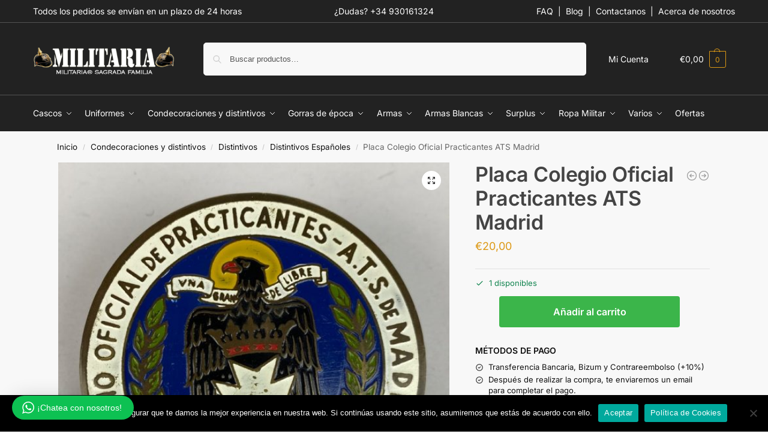

--- FILE ---
content_type: text/html; charset=UTF-8
request_url: https://militariasf.es/placa-colegio-oficial-practicantes-ats-madrid/
body_size: 49400
content:
<!doctype html>
<html lang="es">
<head>
<meta charset="UTF-8">
<meta name="viewport" content="height=device-height, width=device-width, initial-scale=1">
<link rel="profile" href="https://gmpg.org/xfn/11">
<link rel="pingback" href="https://militariasf.es/xmlrpc.php">

<meta name='robots' content='index, follow, max-image-preview:large, max-snippet:-1, max-video-preview:-1' />
	<style>img:is([sizes="auto" i], [sizes^="auto," i]) { contain-intrinsic-size: 3000px 1500px }</style>
	
	<!-- This site is optimized with the Yoast SEO Premium plugin v25.2 (Yoast SEO v26.3) - https://yoast.com/wordpress/plugins/seo/ -->
	<title>Placa Colegio Oficial Practicantes ATS Madrid - Militaria Sagrada Familia</title>
	<meta name="description" content="Chapa de latón esmaltada de 7 cm de diámetro aprox. del Colegio Oficial de Practicantes ATS de Madrid con número de colegiado, con enganche mediante" />
	<link rel="canonical" href="https://militariasf.es/placa-colegio-oficial-practicantes-ats-madrid/" />
	<meta property="og:locale" content="es_ES" />
	<meta property="og:type" content="product" />
	<meta property="og:title" content="Placa Colegio Oficial Practicantes ATS Madrid" />
	<meta property="og:description" content="Chapa de latón esmaltada de 7 cm de diámetro aprox. del Colegio Oficial de Practicantes ATS de Madrid con número de colegiado, con enganche mediante" />
	<meta property="og:url" content="https://militariasf.es/placa-colegio-oficial-practicantes-ats-madrid/" />
	<meta property="og:site_name" content="Militaria Sagrada Familia" />
	<meta property="article:modified_time" content="2021-04-09T10:36:05+00:00" />
	<meta property="og:image" content="https://militariasf.es/wp-content/uploads/2021/04/IMG_0537.jpg" />
	<meta property="og:image:width" content="800" />
	<meta property="og:image:height" content="800" />
	<meta property="og:image:type" content="image/jpeg" /><meta property="og:image" content="https://militariasf.es/wp-content/uploads/2021/04/IMG_0538.jpg" />
	<meta property="og:image:width" content="800" />
	<meta property="og:image:height" content="800" />
	<meta property="og:image:type" content="image/jpeg" /><meta property="og:image" content="https://militariasf.es/wp-content/uploads/2021/04/IMG_0539.jpg" />
	<meta property="og:image:width" content="800" />
	<meta property="og:image:height" content="800" />
	<meta property="og:image:type" content="image/jpeg" />
	<meta name="twitter:card" content="summary_large_image" />
	<meta name="twitter:label1" content="Precio" />
	<meta name="twitter:data1" content="&euro;20,00" />
	<meta name="twitter:label2" content="Availability" />
	<meta name="twitter:data2" content="In stock" />
	<script type="application/ld+json" class="yoast-schema-graph">{"@context":"https://schema.org","@graph":[{"@type":["WebPage","ItemPage"],"@id":"https://militariasf.es/placa-colegio-oficial-practicantes-ats-madrid/","url":"https://militariasf.es/placa-colegio-oficial-practicantes-ats-madrid/","name":"Placa Colegio Oficial Practicantes ATS Madrid - Militaria Sagrada Familia","isPartOf":{"@id":"https://militariasf.es/#website"},"primaryImageOfPage":{"@id":"https://militariasf.es/placa-colegio-oficial-practicantes-ats-madrid/#primaryimage"},"image":{"@id":"https://militariasf.es/placa-colegio-oficial-practicantes-ats-madrid/#primaryimage"},"thumbnailUrl":"https://militariasf.es/wp-content/uploads/2021/04/IMG_0537.jpg","description":"Chapa de latón esmaltada de 7 cm de diámetro aprox. del Colegio Oficial de Practicantes ATS de Madrid con número de colegiado, con enganche mediante","breadcrumb":{"@id":"https://militariasf.es/placa-colegio-oficial-practicantes-ats-madrid/#breadcrumb"},"inLanguage":"es","potentialAction":{"@type":"BuyAction","target":"https://militariasf.es/placa-colegio-oficial-practicantes-ats-madrid/"}},{"@type":"ImageObject","inLanguage":"es","@id":"https://militariasf.es/placa-colegio-oficial-practicantes-ats-madrid/#primaryimage","url":"https://militariasf.es/wp-content/uploads/2021/04/IMG_0537.jpg","contentUrl":"https://militariasf.es/wp-content/uploads/2021/04/IMG_0537.jpg","width":800,"height":800,"caption":"Chapa Colegio Oficial Practicantes ATS Madrid"},{"@type":"BreadcrumbList","@id":"https://militariasf.es/placa-colegio-oficial-practicantes-ats-madrid/#breadcrumb","itemListElement":[{"@type":"ListItem","position":1,"name":"Portada","item":"https://militariasf.es/"},{"@type":"ListItem","position":2,"name":"Tienda","item":"https://militariasf.es/tienda/"},{"@type":"ListItem","position":3,"name":"Placa Colegio Oficial Practicantes ATS Madrid"}]},{"@type":"WebSite","@id":"https://militariasf.es/#website","url":"https://militariasf.es/","name":"Militaria Sagrada Familia","description":"","publisher":{"@id":"https://militariasf.es/#organization"},"potentialAction":[{"@type":"SearchAction","target":{"@type":"EntryPoint","urlTemplate":"https://militariasf.es/?s={search_term_string}"},"query-input":{"@type":"PropertyValueSpecification","valueRequired":true,"valueName":"search_term_string"}}],"inLanguage":"es"},{"@type":"Organization","@id":"https://militariasf.es/#organization","name":"Militaria Sagrada Familia","url":"https://militariasf.es/","logo":{"@type":"ImageObject","inLanguage":"es","@id":"https://militariasf.es/#/schema/logo/image/","url":"https://militariasf.es/wp-content/uploads/2020/09/militaria_logo1.png","contentUrl":"https://militariasf.es/wp-content/uploads/2020/09/militaria_logo1.png","width":350,"height":89,"caption":"Militaria Sagrada Familia"},"image":{"@id":"https://militariasf.es/#/schema/logo/image/"},"sameAs":["https://www.facebook.com/militariasagradafamilia.es/","https://www.instagram.com/Militaria_sagradafamilia/","https://www.youtube.com/channel/UCu4GEA1YzWP6bXjhSlxPdcA"]}]}</script>
	<meta property="product:price:amount" content="20.00" />
	<meta property="product:price:currency" content="EUR" />
	<meta property="og:availability" content="instock" />
	<meta property="product:availability" content="instock" />
	<meta property="product:retailer_item_id" content="Placa Colegio Oficial Practicantes ATS Madrid" />
	<meta property="product:condition" content="new" />
	<!-- / Yoast SEO Premium plugin. -->


<link rel="alternate" type="application/rss+xml" title="Militaria Sagrada Familia &raquo; Feed" href="https://militariasf.es/feed/" />
<link rel="alternate" type="application/rss+xml" title="Militaria Sagrada Familia &raquo; Feed de los comentarios" href="https://militariasf.es/comments/feed/" />
<style type="text/css">
@keyframes cgkit-loading { 0% { background-position: 100% 50%; } 100% { background-position: 0 50%; } }
body ul.products li.product.cgkit-swatch-loading .woocommerce-image__wrapper,
body ul.products li.product.cgkit-swatch-loading .woocommerce-card__header > * { color: transparent !important; background: linear-gradient(100deg, #ececec 30%, #f5f5f5 50%, #ececec 70%); border-radius: 5px; background-size: 400%; animation: cgkit-loading 1.2s ease-in-out infinite; }
body ul.products li.product.cgkit-swatch-loading .woocommerce-image__wrapper > *,
body ul.products li.product.cgkit-swatch-loading .woocommerce-card__header > * > * { visibility: hidden; }
ul.products li.product.cgkit-swatch-loading .woocommerce-card__header .product__categories,
ul.products li.product.cgkit-swatch-loading .woocommerce-card__header .woocommerce-loop-product__title,
ul.products li.product.cgkit-swatch-loading .woocommerce-card__header .price { display: table; width: auto;  }
ul.products li.product.cgkit-swatch-loading .woocommerce-card__header .star-rating:before { visibility: hidden; }
</style>
	<script type="text/javascript">
/* <![CDATA[ */
window._wpemojiSettings = {"baseUrl":"https:\/\/s.w.org\/images\/core\/emoji\/16.0.1\/72x72\/","ext":".png","svgUrl":"https:\/\/s.w.org\/images\/core\/emoji\/16.0.1\/svg\/","svgExt":".svg","source":{"concatemoji":"https:\/\/militariasf.es\/wp-includes\/js\/wp-emoji-release.min.js?ver=6.8.3"}};
/*! This file is auto-generated */
!function(s,n){var o,i,e;function c(e){try{var t={supportTests:e,timestamp:(new Date).valueOf()};sessionStorage.setItem(o,JSON.stringify(t))}catch(e){}}function p(e,t,n){e.clearRect(0,0,e.canvas.width,e.canvas.height),e.fillText(t,0,0);var t=new Uint32Array(e.getImageData(0,0,e.canvas.width,e.canvas.height).data),a=(e.clearRect(0,0,e.canvas.width,e.canvas.height),e.fillText(n,0,0),new Uint32Array(e.getImageData(0,0,e.canvas.width,e.canvas.height).data));return t.every(function(e,t){return e===a[t]})}function u(e,t){e.clearRect(0,0,e.canvas.width,e.canvas.height),e.fillText(t,0,0);for(var n=e.getImageData(16,16,1,1),a=0;a<n.data.length;a++)if(0!==n.data[a])return!1;return!0}function f(e,t,n,a){switch(t){case"flag":return n(e,"\ud83c\udff3\ufe0f\u200d\u26a7\ufe0f","\ud83c\udff3\ufe0f\u200b\u26a7\ufe0f")?!1:!n(e,"\ud83c\udde8\ud83c\uddf6","\ud83c\udde8\u200b\ud83c\uddf6")&&!n(e,"\ud83c\udff4\udb40\udc67\udb40\udc62\udb40\udc65\udb40\udc6e\udb40\udc67\udb40\udc7f","\ud83c\udff4\u200b\udb40\udc67\u200b\udb40\udc62\u200b\udb40\udc65\u200b\udb40\udc6e\u200b\udb40\udc67\u200b\udb40\udc7f");case"emoji":return!a(e,"\ud83e\udedf")}return!1}function g(e,t,n,a){var r="undefined"!=typeof WorkerGlobalScope&&self instanceof WorkerGlobalScope?new OffscreenCanvas(300,150):s.createElement("canvas"),o=r.getContext("2d",{willReadFrequently:!0}),i=(o.textBaseline="top",o.font="600 32px Arial",{});return e.forEach(function(e){i[e]=t(o,e,n,a)}),i}function t(e){var t=s.createElement("script");t.src=e,t.defer=!0,s.head.appendChild(t)}"undefined"!=typeof Promise&&(o="wpEmojiSettingsSupports",i=["flag","emoji"],n.supports={everything:!0,everythingExceptFlag:!0},e=new Promise(function(e){s.addEventListener("DOMContentLoaded",e,{once:!0})}),new Promise(function(t){var n=function(){try{var e=JSON.parse(sessionStorage.getItem(o));if("object"==typeof e&&"number"==typeof e.timestamp&&(new Date).valueOf()<e.timestamp+604800&&"object"==typeof e.supportTests)return e.supportTests}catch(e){}return null}();if(!n){if("undefined"!=typeof Worker&&"undefined"!=typeof OffscreenCanvas&&"undefined"!=typeof URL&&URL.createObjectURL&&"undefined"!=typeof Blob)try{var e="postMessage("+g.toString()+"("+[JSON.stringify(i),f.toString(),p.toString(),u.toString()].join(",")+"));",a=new Blob([e],{type:"text/javascript"}),r=new Worker(URL.createObjectURL(a),{name:"wpTestEmojiSupports"});return void(r.onmessage=function(e){c(n=e.data),r.terminate(),t(n)})}catch(e){}c(n=g(i,f,p,u))}t(n)}).then(function(e){for(var t in e)n.supports[t]=e[t],n.supports.everything=n.supports.everything&&n.supports[t],"flag"!==t&&(n.supports.everythingExceptFlag=n.supports.everythingExceptFlag&&n.supports[t]);n.supports.everythingExceptFlag=n.supports.everythingExceptFlag&&!n.supports.flag,n.DOMReady=!1,n.readyCallback=function(){n.DOMReady=!0}}).then(function(){return e}).then(function(){var e;n.supports.everything||(n.readyCallback(),(e=n.source||{}).concatemoji?t(e.concatemoji):e.wpemoji&&e.twemoji&&(t(e.twemoji),t(e.wpemoji)))}))}((window,document),window._wpemojiSettings);
/* ]]> */
</script>
<link rel='stylesheet' id='wptwa-public-css' href='https://militariasf.es/wp-content/plugins/wpt-whatsapp/assets/css/public.css?ver=2.2.12' type='text/css' media='all' />
<link rel='stylesheet' id='wptwa-generated-css' href='https://militariasf.es/wp-content/plugins/wpt-whatsapp/assets/css/auto-generated-wptwa.css?ver=1748933155' type='text/css' media='all' />
<style id='wp-emoji-styles-inline-css' type='text/css'>

	img.wp-smiley, img.emoji {
		display: inline !important;
		border: none !important;
		box-shadow: none !important;
		height: 1em !important;
		width: 1em !important;
		margin: 0 0.07em !important;
		vertical-align: -0.1em !important;
		background: none !important;
		padding: 0 !important;
	}
</style>
<link rel='stylesheet' id='wp-block-library-css' href='https://militariasf.es/wp-includes/css/dist/block-library/style.min.css?ver=6.8.3' type='text/css' media='all' />
<style id='woocommerce-gateway-redsys-imagenes-tarjetas-style-inline-css' type='text/css'>
.wp-block-create-block-bloques-redsys{padding:2px}.wp-block-redsys-payment-images{align-items:center;display:flex;flex-wrap:nowrap;justify-content:flex-start}

</style>
<style id='global-styles-inline-css' type='text/css'>
:root{--wp--preset--aspect-ratio--square: 1;--wp--preset--aspect-ratio--4-3: 4/3;--wp--preset--aspect-ratio--3-4: 3/4;--wp--preset--aspect-ratio--3-2: 3/2;--wp--preset--aspect-ratio--2-3: 2/3;--wp--preset--aspect-ratio--16-9: 16/9;--wp--preset--aspect-ratio--9-16: 9/16;--wp--preset--color--black: #000000;--wp--preset--color--cyan-bluish-gray: #abb8c3;--wp--preset--color--white: #ffffff;--wp--preset--color--pale-pink: #f78da7;--wp--preset--color--vivid-red: #cf2e2e;--wp--preset--color--luminous-vivid-orange: #ff6900;--wp--preset--color--luminous-vivid-amber: #fcb900;--wp--preset--color--light-green-cyan: #7bdcb5;--wp--preset--color--vivid-green-cyan: #00d084;--wp--preset--color--pale-cyan-blue: #8ed1fc;--wp--preset--color--vivid-cyan-blue: #0693e3;--wp--preset--color--vivid-purple: #9b51e0;--wp--preset--gradient--vivid-cyan-blue-to-vivid-purple: linear-gradient(135deg,rgba(6,147,227,1) 0%,rgb(155,81,224) 100%);--wp--preset--gradient--light-green-cyan-to-vivid-green-cyan: linear-gradient(135deg,rgb(122,220,180) 0%,rgb(0,208,130) 100%);--wp--preset--gradient--luminous-vivid-amber-to-luminous-vivid-orange: linear-gradient(135deg,rgba(252,185,0,1) 0%,rgba(255,105,0,1) 100%);--wp--preset--gradient--luminous-vivid-orange-to-vivid-red: linear-gradient(135deg,rgba(255,105,0,1) 0%,rgb(207,46,46) 100%);--wp--preset--gradient--very-light-gray-to-cyan-bluish-gray: linear-gradient(135deg,rgb(238,238,238) 0%,rgb(169,184,195) 100%);--wp--preset--gradient--cool-to-warm-spectrum: linear-gradient(135deg,rgb(74,234,220) 0%,rgb(151,120,209) 20%,rgb(207,42,186) 40%,rgb(238,44,130) 60%,rgb(251,105,98) 80%,rgb(254,248,76) 100%);--wp--preset--gradient--blush-light-purple: linear-gradient(135deg,rgb(255,206,236) 0%,rgb(152,150,240) 100%);--wp--preset--gradient--blush-bordeaux: linear-gradient(135deg,rgb(254,205,165) 0%,rgb(254,45,45) 50%,rgb(107,0,62) 100%);--wp--preset--gradient--luminous-dusk: linear-gradient(135deg,rgb(255,203,112) 0%,rgb(199,81,192) 50%,rgb(65,88,208) 100%);--wp--preset--gradient--pale-ocean: linear-gradient(135deg,rgb(255,245,203) 0%,rgb(182,227,212) 50%,rgb(51,167,181) 100%);--wp--preset--gradient--electric-grass: linear-gradient(135deg,rgb(202,248,128) 0%,rgb(113,206,126) 100%);--wp--preset--gradient--midnight: linear-gradient(135deg,rgb(2,3,129) 0%,rgb(40,116,252) 100%);--wp--preset--font-size--small: clamp(1rem, 1rem + ((1vw - 0.2rem) * 0.368), 1.2rem);--wp--preset--font-size--medium: clamp(1rem, 1rem + ((1vw - 0.2rem) * 0.92), 1.5rem);--wp--preset--font-size--large: clamp(1.5rem, 1.5rem + ((1vw - 0.2rem) * 0.92), 2rem);--wp--preset--font-size--x-large: clamp(1.5rem, 1.5rem + ((1vw - 0.2rem) * 1.379), 2.25rem);--wp--preset--font-size--x-small: 0.85rem;--wp--preset--font-size--base: clamp(1rem, 1rem + ((1vw - 0.2rem) * 0.46), 1.25rem);--wp--preset--font-size--xx-large: clamp(2rem, 2rem + ((1vw - 0.2rem) * 1.839), 3rem);--wp--preset--font-size--xxx-large: clamp(2.25rem, 2.25rem + ((1vw - 0.2rem) * 3.218), 4rem);--wp--preset--spacing--20: 0.44rem;--wp--preset--spacing--30: 0.67rem;--wp--preset--spacing--40: 1rem;--wp--preset--spacing--50: 1.5rem;--wp--preset--spacing--60: 2.25rem;--wp--preset--spacing--70: 3.38rem;--wp--preset--spacing--80: 5.06rem;--wp--preset--spacing--small: clamp(.25rem, 2.5vw, 0.75rem);--wp--preset--spacing--medium: clamp(1rem, 4vw, 2rem);--wp--preset--spacing--large: clamp(1.25rem, 6vw, 3rem);--wp--preset--spacing--x-large: clamp(3rem, 7vw, 5rem);--wp--preset--spacing--xx-large: clamp(4rem, 9vw, 7rem);--wp--preset--spacing--xxx-large: clamp(5rem, 12vw, 9rem);--wp--preset--spacing--xxxx-large: clamp(6rem, 14vw, 13rem);--wp--preset--shadow--natural: 6px 6px 9px rgba(0, 0, 0, 0.2);--wp--preset--shadow--deep: 12px 12px 50px rgba(0, 0, 0, 0.4);--wp--preset--shadow--sharp: 6px 6px 0px rgba(0, 0, 0, 0.2);--wp--preset--shadow--outlined: 6px 6px 0px -3px rgba(255, 255, 255, 1), 6px 6px rgba(0, 0, 0, 1);--wp--preset--shadow--crisp: 6px 6px 0px rgba(0, 0, 0, 1);--wp--custom--line-height--none: 1;--wp--custom--line-height--tight: 1.1;--wp--custom--line-height--snug: 1.2;--wp--custom--line-height--normal: 1.5;--wp--custom--line-height--relaxed: 1.625;--wp--custom--line-height--loose: 2;--wp--custom--line-height--body: 1.618;}:root { --wp--style--global--content-size: 900px;--wp--style--global--wide-size: 1190px; }:where(body) { margin: 0; }.wp-site-blocks { padding-top: var(--wp--style--root--padding-top); padding-bottom: var(--wp--style--root--padding-bottom); }.has-global-padding { padding-right: var(--wp--style--root--padding-right); padding-left: var(--wp--style--root--padding-left); }.has-global-padding > .alignfull { margin-right: calc(var(--wp--style--root--padding-right) * -1); margin-left: calc(var(--wp--style--root--padding-left) * -1); }.has-global-padding :where(:not(.alignfull.is-layout-flow) > .has-global-padding:not(.wp-block-block, .alignfull)) { padding-right: 0; padding-left: 0; }.has-global-padding :where(:not(.alignfull.is-layout-flow) > .has-global-padding:not(.wp-block-block, .alignfull)) > .alignfull { margin-left: 0; margin-right: 0; }.wp-site-blocks > .alignleft { float: left; margin-right: 2em; }.wp-site-blocks > .alignright { float: right; margin-left: 2em; }.wp-site-blocks > .aligncenter { justify-content: center; margin-left: auto; margin-right: auto; }:where(.wp-site-blocks) > * { margin-block-start: var(--wp--preset--spacing--medium); margin-block-end: 0; }:where(.wp-site-blocks) > :first-child { margin-block-start: 0; }:where(.wp-site-blocks) > :last-child { margin-block-end: 0; }:root { --wp--style--block-gap: var(--wp--preset--spacing--medium); }:root :where(.is-layout-flow) > :first-child{margin-block-start: 0;}:root :where(.is-layout-flow) > :last-child{margin-block-end: 0;}:root :where(.is-layout-flow) > *{margin-block-start: var(--wp--preset--spacing--medium);margin-block-end: 0;}:root :where(.is-layout-constrained) > :first-child{margin-block-start: 0;}:root :where(.is-layout-constrained) > :last-child{margin-block-end: 0;}:root :where(.is-layout-constrained) > *{margin-block-start: var(--wp--preset--spacing--medium);margin-block-end: 0;}:root :where(.is-layout-flex){gap: var(--wp--preset--spacing--medium);}:root :where(.is-layout-grid){gap: var(--wp--preset--spacing--medium);}.is-layout-flow > .alignleft{float: left;margin-inline-start: 0;margin-inline-end: 2em;}.is-layout-flow > .alignright{float: right;margin-inline-start: 2em;margin-inline-end: 0;}.is-layout-flow > .aligncenter{margin-left: auto !important;margin-right: auto !important;}.is-layout-constrained > .alignleft{float: left;margin-inline-start: 0;margin-inline-end: 2em;}.is-layout-constrained > .alignright{float: right;margin-inline-start: 2em;margin-inline-end: 0;}.is-layout-constrained > .aligncenter{margin-left: auto !important;margin-right: auto !important;}.is-layout-constrained > :where(:not(.alignleft):not(.alignright):not(.alignfull)){max-width: var(--wp--style--global--content-size);margin-left: auto !important;margin-right: auto !important;}.is-layout-constrained > .alignwide{max-width: var(--wp--style--global--wide-size);}body .is-layout-flex{display: flex;}.is-layout-flex{flex-wrap: wrap;align-items: center;}.is-layout-flex > :is(*, div){margin: 0;}body .is-layout-grid{display: grid;}.is-layout-grid > :is(*, div){margin: 0;}body{font-family: var(--wp--preset--font-family--primary);--wp--style--root--padding-top: 0;--wp--style--root--padding-right: var(--wp--preset--spacing--medium);--wp--style--root--padding-bottom: 0;--wp--style--root--padding-left: var(--wp--preset--spacing--medium);}a:where(:not(.wp-element-button)){text-decoration: false;}:root :where(.wp-element-button, .wp-block-button__link){background-color: #32373c;border-width: 0;color: #fff;font-family: inherit;font-size: inherit;line-height: inherit;padding: calc(0.667em + 2px) calc(1.333em + 2px);text-decoration: none;}.has-black-color{color: var(--wp--preset--color--black) !important;}.has-cyan-bluish-gray-color{color: var(--wp--preset--color--cyan-bluish-gray) !important;}.has-white-color{color: var(--wp--preset--color--white) !important;}.has-pale-pink-color{color: var(--wp--preset--color--pale-pink) !important;}.has-vivid-red-color{color: var(--wp--preset--color--vivid-red) !important;}.has-luminous-vivid-orange-color{color: var(--wp--preset--color--luminous-vivid-orange) !important;}.has-luminous-vivid-amber-color{color: var(--wp--preset--color--luminous-vivid-amber) !important;}.has-light-green-cyan-color{color: var(--wp--preset--color--light-green-cyan) !important;}.has-vivid-green-cyan-color{color: var(--wp--preset--color--vivid-green-cyan) !important;}.has-pale-cyan-blue-color{color: var(--wp--preset--color--pale-cyan-blue) !important;}.has-vivid-cyan-blue-color{color: var(--wp--preset--color--vivid-cyan-blue) !important;}.has-vivid-purple-color{color: var(--wp--preset--color--vivid-purple) !important;}.has-black-background-color{background-color: var(--wp--preset--color--black) !important;}.has-cyan-bluish-gray-background-color{background-color: var(--wp--preset--color--cyan-bluish-gray) !important;}.has-white-background-color{background-color: var(--wp--preset--color--white) !important;}.has-pale-pink-background-color{background-color: var(--wp--preset--color--pale-pink) !important;}.has-vivid-red-background-color{background-color: var(--wp--preset--color--vivid-red) !important;}.has-luminous-vivid-orange-background-color{background-color: var(--wp--preset--color--luminous-vivid-orange) !important;}.has-luminous-vivid-amber-background-color{background-color: var(--wp--preset--color--luminous-vivid-amber) !important;}.has-light-green-cyan-background-color{background-color: var(--wp--preset--color--light-green-cyan) !important;}.has-vivid-green-cyan-background-color{background-color: var(--wp--preset--color--vivid-green-cyan) !important;}.has-pale-cyan-blue-background-color{background-color: var(--wp--preset--color--pale-cyan-blue) !important;}.has-vivid-cyan-blue-background-color{background-color: var(--wp--preset--color--vivid-cyan-blue) !important;}.has-vivid-purple-background-color{background-color: var(--wp--preset--color--vivid-purple) !important;}.has-black-border-color{border-color: var(--wp--preset--color--black) !important;}.has-cyan-bluish-gray-border-color{border-color: var(--wp--preset--color--cyan-bluish-gray) !important;}.has-white-border-color{border-color: var(--wp--preset--color--white) !important;}.has-pale-pink-border-color{border-color: var(--wp--preset--color--pale-pink) !important;}.has-vivid-red-border-color{border-color: var(--wp--preset--color--vivid-red) !important;}.has-luminous-vivid-orange-border-color{border-color: var(--wp--preset--color--luminous-vivid-orange) !important;}.has-luminous-vivid-amber-border-color{border-color: var(--wp--preset--color--luminous-vivid-amber) !important;}.has-light-green-cyan-border-color{border-color: var(--wp--preset--color--light-green-cyan) !important;}.has-vivid-green-cyan-border-color{border-color: var(--wp--preset--color--vivid-green-cyan) !important;}.has-pale-cyan-blue-border-color{border-color: var(--wp--preset--color--pale-cyan-blue) !important;}.has-vivid-cyan-blue-border-color{border-color: var(--wp--preset--color--vivid-cyan-blue) !important;}.has-vivid-purple-border-color{border-color: var(--wp--preset--color--vivid-purple) !important;}.has-vivid-cyan-blue-to-vivid-purple-gradient-background{background: var(--wp--preset--gradient--vivid-cyan-blue-to-vivid-purple) !important;}.has-light-green-cyan-to-vivid-green-cyan-gradient-background{background: var(--wp--preset--gradient--light-green-cyan-to-vivid-green-cyan) !important;}.has-luminous-vivid-amber-to-luminous-vivid-orange-gradient-background{background: var(--wp--preset--gradient--luminous-vivid-amber-to-luminous-vivid-orange) !important;}.has-luminous-vivid-orange-to-vivid-red-gradient-background{background: var(--wp--preset--gradient--luminous-vivid-orange-to-vivid-red) !important;}.has-very-light-gray-to-cyan-bluish-gray-gradient-background{background: var(--wp--preset--gradient--very-light-gray-to-cyan-bluish-gray) !important;}.has-cool-to-warm-spectrum-gradient-background{background: var(--wp--preset--gradient--cool-to-warm-spectrum) !important;}.has-blush-light-purple-gradient-background{background: var(--wp--preset--gradient--blush-light-purple) !important;}.has-blush-bordeaux-gradient-background{background: var(--wp--preset--gradient--blush-bordeaux) !important;}.has-luminous-dusk-gradient-background{background: var(--wp--preset--gradient--luminous-dusk) !important;}.has-pale-ocean-gradient-background{background: var(--wp--preset--gradient--pale-ocean) !important;}.has-electric-grass-gradient-background{background: var(--wp--preset--gradient--electric-grass) !important;}.has-midnight-gradient-background{background: var(--wp--preset--gradient--midnight) !important;}.has-small-font-size{font-size: var(--wp--preset--font-size--small) !important;}.has-medium-font-size{font-size: var(--wp--preset--font-size--medium) !important;}.has-large-font-size{font-size: var(--wp--preset--font-size--large) !important;}.has-x-large-font-size{font-size: var(--wp--preset--font-size--x-large) !important;}.has-x-small-font-size{font-size: var(--wp--preset--font-size--x-small) !important;}.has-base-font-size{font-size: var(--wp--preset--font-size--base) !important;}.has-xx-large-font-size{font-size: var(--wp--preset--font-size--xx-large) !important;}.has-xxx-large-font-size{font-size: var(--wp--preset--font-size--xxx-large) !important;}
:root :where(.wp-block-columns){margin-bottom: 0px;}
:root :where(.wp-block-pullquote){font-size: clamp(0.984em, 0.984rem + ((1vw - 0.2em) * 0.949), 1.5em);line-height: 1.6;}
:root :where(.wp-block-spacer){margin-top: 0 !important;}
</style>
<link rel='stylesheet' id='commercekit-attribute-swatches-css-css' href='https://militariasf.es/wp-content/plugins/commercegurus-commercekit/assets/css/commercegurus-attribute-swatches.css?ver=2.4.4' type='text/css' media='all' />
<link rel='stylesheet' id='commercekit-as-tooltip-css-css' href='https://militariasf.es/wp-content/plugins/commercegurus-commercekit/assets/css/commercegurus-as-tooltip.css?ver=2.4.4' type='text/css' media='all' />
<link rel='stylesheet' id='cookie-notice-front-css' href='https://militariasf.es/wp-content/plugins/cookie-notice/css/front.min.css?ver=2.5.8' type='text/css' media='all' />
<link rel='stylesheet' id='fd-nt-style-css' href='https://militariasf.es/wp-content/plugins/news-ticker-widget-for-elementor/assets/css/ele-news-ticker.css?ver=1.0.0' type='text/css' media='all' />
<link rel='stylesheet' id='ticker-style-css' href='https://militariasf.es/wp-content/plugins/news-ticker-widget-for-elementor/assets/css/ticker.css?ver=1.0.0' type='text/css' media='all' />
<link rel='stylesheet' id='smart-search-css' href='https://militariasf.es/wp-content/plugins/smart-woocommerce-search/assets/dist/css/general.css?ver=2.15.0' type='text/css' media='all' />
<link rel='stylesheet' id='photoswipe-css' href='https://militariasf.es/wp-content/plugins/woocommerce/assets/css/photoswipe/photoswipe.min.css?ver=10.3.5' type='text/css' media='all' />
<link rel='stylesheet' id='photoswipe-default-skin-css' href='https://militariasf.es/wp-content/plugins/woocommerce/assets/css/photoswipe/default-skin/default-skin.min.css?ver=10.3.5' type='text/css' media='all' />
<style id='woocommerce-inline-inline-css' type='text/css'>
.woocommerce form .form-row .required { visibility: visible; }
</style>
<link rel='stylesheet' id='smart_refunder_font-css' href='https://militariasf.es/wp-content/plugins/woocommerce-smart-refunder/assets/font-awesome/css/font-awesome.min.css?ver=2.4.0' type='text/css' media='all' />
<link rel='stylesheet' id='brands-styles-css' href='https://militariasf.es/wp-content/plugins/woocommerce/assets/css/brands.css?ver=10.3.5' type='text/css' media='all' />
<link rel='stylesheet' id='shoptimizer-main-min-css' href='https://militariasf.es/wp-content/themes/shoptimizer/assets/css/main/main.min.css?ver=2.9.1' type='text/css' media='all' />
<link rel='stylesheet' id='shoptimizer-product-min-css' href='https://militariasf.es/wp-content/themes/shoptimizer/assets/css/main/product.min.css?ver=2.9.1' type='text/css' media='all' />
<link rel='stylesheet' id='shoptimizer-blocks-min-css' href='https://militariasf.es/wp-content/themes/shoptimizer/assets/css/main/blocks.min.css?ver=2.9.1' type='text/css' media='all' />
<link rel='stylesheet' id='shoptimizer-reduced-motion-css' href='https://militariasf.es/wp-content/themes/shoptimizer/assets/css/components/accessibility/reduced-motion.css?ver=2.9.1' type='text/css' media='all' />
<link rel='stylesheet' id='elementor-frontend-css' href='https://militariasf.es/wp-content/plugins/elementor/assets/css/frontend.min.css?ver=3.33.1' type='text/css' media='all' />
<link rel='stylesheet' id='widget-heading-css' href='https://militariasf.es/wp-content/plugins/elementor/assets/css/widget-heading.min.css?ver=3.33.1' type='text/css' media='all' />
<link rel='stylesheet' id='widget-icon-list-css' href='https://militariasf.es/wp-content/plugins/elementor/assets/css/widget-icon-list.min.css?ver=3.33.1' type='text/css' media='all' />
<link rel='stylesheet' id='widget-social-icons-css' href='https://militariasf.es/wp-content/plugins/elementor/assets/css/widget-social-icons.min.css?ver=3.33.1' type='text/css' media='all' />
<link rel='stylesheet' id='e-apple-webkit-css' href='https://militariasf.es/wp-content/plugins/elementor/assets/css/conditionals/apple-webkit.min.css?ver=3.33.1' type='text/css' media='all' />
<link rel='stylesheet' id='elementor-icons-css' href='https://militariasf.es/wp-content/plugins/elementor/assets/lib/eicons/css/elementor-icons.min.css?ver=5.44.0' type='text/css' media='all' />
<link rel='stylesheet' id='elementor-post-6590-css' href='https://militariasf.es/wp-content/uploads/elementor/css/post-6590.css?ver=1766941328' type='text/css' media='all' />
<link rel='stylesheet' id='powerpack-frontend-css' href='https://militariasf.es/wp-content/plugins/powerpack-elements/assets/css/min/frontend.min.css?ver=2.10.26' type='text/css' media='all' />
<link rel='stylesheet' id='uael-frontend-css' href='https://militariasf.es/wp-content/plugins/ultimate-elementor/assets/min-css/uael-frontend.min.css?ver=1.41.1' type='text/css' media='all' />
<link rel='stylesheet' id='uael-teammember-social-icons-css' href='https://militariasf.es/wp-content/plugins/elementor/assets/css/widget-social-icons.min.css?ver=3.24.0' type='text/css' media='all' />
<link rel='stylesheet' id='uael-social-share-icons-brands-css' href='https://militariasf.es/wp-content/plugins/elementor/assets/lib/font-awesome/css/brands.css?ver=5.15.3' type='text/css' media='all' />
<link rel='stylesheet' id='uael-social-share-icons-fontawesome-css' href='https://militariasf.es/wp-content/plugins/elementor/assets/lib/font-awesome/css/fontawesome.css?ver=5.15.3' type='text/css' media='all' />
<link rel='stylesheet' id='uael-nav-menu-icons-css' href='https://militariasf.es/wp-content/plugins/elementor/assets/lib/font-awesome/css/solid.css?ver=5.15.3' type='text/css' media='all' />
<link rel='stylesheet' id='elementor-post-21107-css' href='https://militariasf.es/wp-content/uploads/elementor/css/post-21107.css?ver=1766941328' type='text/css' media='all' />
<link rel='stylesheet' id='shoptimizer-elementor-pro-css' href='https://militariasf.es/wp-content/themes/shoptimizer/inc/compatibility/elementor-pro/elementor-pro.css?ver=2.9.1' type='text/css' media='all' />
<link rel='stylesheet' id='elementor-gf-local-roboto-css' href='https://militariasf.es/wp-content/uploads/elementor/google-fonts/css/roboto.css?ver=1744063494' type='text/css' media='all' />
<link rel='stylesheet' id='elementor-gf-local-robotoslab-css' href='https://militariasf.es/wp-content/uploads/elementor/google-fonts/css/robotoslab.css?ver=1744063499' type='text/css' media='all' />
<link rel='stylesheet' id='elementor-gf-local-ibmplexsans-css' href='https://militariasf.es/wp-content/uploads/elementor/google-fonts/css/ibmplexsans.css?ver=1744063505' type='text/css' media='all' />
<link rel='stylesheet' id='elementor-icons-shared-0-css' href='https://militariasf.es/wp-content/plugins/elementor/assets/lib/font-awesome/css/fontawesome.min.css?ver=5.15.3' type='text/css' media='all' />
<link rel='stylesheet' id='elementor-icons-fa-brands-css' href='https://militariasf.es/wp-content/plugins/elementor/assets/lib/font-awesome/css/brands.min.css?ver=5.15.3' type='text/css' media='all' />
<script type="text/template" id="tmpl-variation-template">
	<div class="woocommerce-variation-description">{{{ data.variation.variation_description }}}</div>
	<div class="woocommerce-variation-price">{{{ data.variation.price_html }}}</div>
	<div class="woocommerce-variation-availability">{{{ data.variation.availability_html }}}</div>
</script>
<script type="text/template" id="tmpl-unavailable-variation-template">
	<p role="alert">Lo siento, este producto no está disponible. Por favor, elige otra combinación.</p>
</script>
<script type="text/javascript" id="jquery-core-js-extra">
/* <![CDATA[ */
var pp = {"ajax_url":"https:\/\/militariasf.es\/wp-admin\/admin-ajax.php"};
/* ]]> */
</script>
<script type="text/javascript" src="https://militariasf.es/wp-includes/js/jquery/jquery.min.js?ver=3.7.1" id="jquery-core-js"></script>
<script type="text/javascript" src="https://militariasf.es/wp-includes/js/jquery/jquery-migrate.min.js?ver=3.4.1" id="jquery-migrate-js"></script>
<script type="text/javascript" src="https://militariasf.es/wp-includes/js/underscore.min.js?ver=1.13.7" id="underscore-js"></script>
<script type="text/javascript" id="wp-util-js-extra">
/* <![CDATA[ */
var _wpUtilSettings = {"ajax":{"url":"\/wp-admin\/admin-ajax.php"}};
/* ]]> */
</script>
<script type="text/javascript" src="https://militariasf.es/wp-includes/js/wp-util.min.js?ver=6.8.3" id="wp-util-js"></script>
<script type="text/javascript" src="https://militariasf.es/wp-content/plugins/woocommerce/assets/js/jquery-blockui/jquery.blockUI.min.js?ver=2.7.0-wc.10.3.5" id="wc-jquery-blockui-js" data-wp-strategy="defer"></script>
<script type="text/javascript" id="wc-add-to-cart-js-extra">
/* <![CDATA[ */
var wc_add_to_cart_params = {"ajax_url":"\/wp-admin\/admin-ajax.php","wc_ajax_url":"\/?wc-ajax=%%endpoint%%","i18n_view_cart":"Ver carrito","cart_url":"https:\/\/militariasf.es\/carrito\/","is_cart":"","cart_redirect_after_add":"no"};
/* ]]> */
</script>
<script type="text/javascript" src="https://militariasf.es/wp-content/plugins/woocommerce/assets/js/frontend/add-to-cart.min.js?ver=10.3.5" id="wc-add-to-cart-js" defer="defer" data-wp-strategy="defer"></script>
<script type="text/javascript" src="https://militariasf.es/wp-content/plugins/woocommerce/assets/js/zoom/jquery.zoom.min.js?ver=1.7.21-wc.10.3.5" id="wc-zoom-js" defer="defer" data-wp-strategy="defer"></script>
<script type="text/javascript" src="https://militariasf.es/wp-content/plugins/woocommerce/assets/js/flexslider/jquery.flexslider.min.js?ver=2.7.2-wc.10.3.5" id="wc-flexslider-js" defer="defer" data-wp-strategy="defer"></script>
<script type="text/javascript" src="https://militariasf.es/wp-content/plugins/woocommerce/assets/js/photoswipe/photoswipe.min.js?ver=4.1.1-wc.10.3.5" id="wc-photoswipe-js" defer="defer" data-wp-strategy="defer"></script>
<script type="text/javascript" src="https://militariasf.es/wp-content/plugins/woocommerce/assets/js/photoswipe/photoswipe-ui-default.min.js?ver=4.1.1-wc.10.3.5" id="wc-photoswipe-ui-default-js" defer="defer" data-wp-strategy="defer"></script>
<script type="text/javascript" id="wc-single-product-js-extra">
/* <![CDATA[ */
var wc_single_product_params = {"i18n_required_rating_text":"Por favor elige una puntuaci\u00f3n","i18n_rating_options":["1 de 5 estrellas","2 de 5 estrellas","3 de 5 estrellas","4 de 5 estrellas","5 de 5 estrellas"],"i18n_product_gallery_trigger_text":"Ver galer\u00eda de im\u00e1genes a pantalla completa","review_rating_required":"no","flexslider":{"rtl":false,"animation":"slide","smoothHeight":true,"directionNav":true,"controlNav":"thumbnails","slideshow":false,"animationSpeed":500,"animationLoop":false,"allowOneSlide":false},"zoom_enabled":"1","zoom_options":[],"photoswipe_enabled":"1","photoswipe_options":{"shareEl":false,"closeOnScroll":false,"history":false,"hideAnimationDuration":0,"showAnimationDuration":0},"flexslider_enabled":"1"};
/* ]]> */
</script>
<script type="text/javascript" src="https://militariasf.es/wp-content/plugins/woocommerce/assets/js/frontend/single-product.min.js?ver=10.3.5" id="wc-single-product-js" defer="defer" data-wp-strategy="defer"></script>
<script type="text/javascript" src="https://militariasf.es/wp-content/plugins/woocommerce/assets/js/js-cookie/js.cookie.min.js?ver=2.1.4-wc.10.3.5" id="wc-js-cookie-js" defer="defer" data-wp-strategy="defer"></script>
<script type="text/javascript" id="woocommerce-js-extra">
/* <![CDATA[ */
var woocommerce_params = {"ajax_url":"\/wp-admin\/admin-ajax.php","wc_ajax_url":"\/?wc-ajax=%%endpoint%%","i18n_password_show":"Mostrar contrase\u00f1a","i18n_password_hide":"Ocultar contrase\u00f1a"};
/* ]]> */
</script>
<script type="text/javascript" src="https://militariasf.es/wp-content/plugins/woocommerce/assets/js/frontend/woocommerce.min.js?ver=10.3.5" id="woocommerce-js" defer="defer" data-wp-strategy="defer"></script>
<script type="text/javascript" id="enhanced-ecommerce-google-analytics-js-extra">
/* <![CDATA[ */
var ConvAioGlobal = {"nonce":"c2d7e38a81"};
/* ]]> */
</script>
<script data-cfasync="false" data-no-optimize="1" data-pagespeed-no-defer type="text/javascript" src="https://militariasf.es/wp-content/plugins/enhanced-e-commerce-for-woocommerce-store/public/js/con-gtm-google-analytics.js?ver=7.2.13" id="enhanced-ecommerce-google-analytics-js"></script>
<script data-cfasync="false" data-no-optimize="1" data-pagespeed-no-defer type="text/javascript" id="enhanced-ecommerce-google-analytics-js-after">
/* <![CDATA[ */
tvc_smd={"tvc_wcv":"10.3.5","tvc_wpv":"6.8.3","tvc_eev":"7.2.13","tvc_cnf":{"t_cg":"","t_ec":"","t_ee":"on","t_df":"","t_gUser":"","t_UAen":"on","t_thr":"6","t_IPA":"","t_PrivacyPolicy":"1"},"tvc_sub_data":{"sub_id":"","cu_id":"","pl_id":"","ga_tra_option":"","ga_property_id":"","ga_measurement_id":"","ga_ads_id":"","ga_gmc_id":"","ga_gmc_id_p":"","op_gtag_js":"","op_en_e_t":"","op_rm_t_t":"","op_dy_rm_t_t":"","op_li_ga_wi_ads":"","gmc_is_product_sync":"","gmc_is_site_verified":"","gmc_is_domain_claim":"","gmc_product_count":"","fb_pixel_id":"","tracking_method":"gtm","user_gtm_id":"conversios-gtm"}};
/* ]]> */
</script>
<link rel="https://api.w.org/" href="https://militariasf.es/wp-json/" /><link rel="alternate" title="JSON" type="application/json" href="https://militariasf.es/wp-json/wp/v2/product/32589" /><link rel="EditURI" type="application/rsd+xml" title="RSD" href="https://militariasf.es/xmlrpc.php?rsd" />
<meta name="generator" content="WordPress 6.8.3" />
<meta name="generator" content="WooCommerce 10.3.5" />
<link rel='shortlink' href='https://militariasf.es/?p=32589' />
<link rel="alternate" title="oEmbed (JSON)" type="application/json+oembed" href="https://militariasf.es/wp-json/oembed/1.0/embed?url=https%3A%2F%2Fmilitariasf.es%2Fplaca-colegio-oficial-practicantes-ats-madrid%2F" />
<link rel="alternate" title="oEmbed (XML)" type="text/xml+oembed" href="https://militariasf.es/wp-json/oembed/1.0/embed?url=https%3A%2F%2Fmilitariasf.es%2Fplaca-colegio-oficial-practicantes-ats-madrid%2F&#038;format=xml" />
<script type="text/javascript">
/* <![CDATA[ */
var commercekit_ajs = {"ajax_url":"\/?commercekit-ajax","ajax_nonce":0};
var commercekit_pdp = [];
var commercekit_as = {"as_activate_atc":0,"cgkit_attr_gal":0,"as_swatch_link":1,"as_enable_tooltips":1,"swatches_ajax":0};
/* ]]> */
</script>
	<!-- Added by WooCommerce Redsys Gateway v.26.2.2 - https://plugins.joseconti.com/product/plugin-woocommerce-redsys-gateway/ --><meta name="generator" content=" WooCommerce Redsys Gateway v.26.2.2"><!-- This site is powered by WooCommerce Redsys Gateway v.26.2.2 - https://plugins.joseconti.com/product/plugin-woocommerce-redsys-gateway/ -->
	<noscript><style>.woocommerce-product-gallery{ opacity: 1 !important; }</style></noscript>
	<meta name="generator" content="Elementor 3.33.1; features: additional_custom_breakpoints; settings: css_print_method-external, google_font-enabled, font_display-auto">
        <script data-cfasync="false" data-no-optimize="1" data-pagespeed-no-defer>
            var tvc_lc = 'EUR';
        </script>
        <script data-cfasync="false" data-no-optimize="1" data-pagespeed-no-defer>
            var tvc_lc = 'EUR';
        </script>
<script data-cfasync="false" data-pagespeed-no-defer type="text/javascript">
      window.dataLayer = window.dataLayer || [];
      dataLayer.push({"event":"begin_datalayer","cov_remarketing":false,"conv_track_email":"1","conv_track_phone":"1","conv_track_address":"1","conv_track_page_scroll":"1","conv_track_file_download":"1","conv_track_author":"1","conv_track_signup":"1","conv_track_signin":"1"});
    </script>    <!-- Google Tag Manager by Conversios-->
    <script>
      (function(w, d, s, l, i) {
        w[l] = w[l] || [];
        w[l].push({
          'gtm.start': new Date().getTime(),
          event: 'gtm.js'
        });
        var f = d.getElementsByTagName(s)[0],
          j = d.createElement(s),
          dl = l != 'dataLayer' ? '&l=' + l : '';
        j.async = true;
        j.src =
          'https://www.googletagmanager.com/gtm.js?id=' + i + dl;
        f.parentNode.insertBefore(j, f);
      })(window, document, 'script', 'dataLayer', 'GTM-K7X94DG');
    </script>
    <!-- End Google Tag Manager -->
    <!-- Google Tag Manager (noscript) -->
    <noscript><iframe src="https://www.googletagmanager.com/ns.html?id=GTM-K7X94DG" height="0" width="0" style="display:none;visibility:hidden"></iframe></noscript>
    <!-- End Google Tag Manager (noscript) -->
      <script>
      (window.gaDevIds = window.gaDevIds || []).push('5CDcaG');
    </script>
          <script data-cfasync="false" data-no-optimize="1" data-pagespeed-no-defer>
            var tvc_lc = 'EUR';
        </script>
        <script data-cfasync="false" data-no-optimize="1" data-pagespeed-no-defer>
            var tvc_lc = 'EUR';
        </script>
			<style>
				.e-con.e-parent:nth-of-type(n+4):not(.e-lazyloaded):not(.e-no-lazyload),
				.e-con.e-parent:nth-of-type(n+4):not(.e-lazyloaded):not(.e-no-lazyload) * {
					background-image: none !important;
				}
				@media screen and (max-height: 1024px) {
					.e-con.e-parent:nth-of-type(n+3):not(.e-lazyloaded):not(.e-no-lazyload),
					.e-con.e-parent:nth-of-type(n+3):not(.e-lazyloaded):not(.e-no-lazyload) * {
						background-image: none !important;
					}
				}
				@media screen and (max-height: 640px) {
					.e-con.e-parent:nth-of-type(n+2):not(.e-lazyloaded):not(.e-no-lazyload),
					.e-con.e-parent:nth-of-type(n+2):not(.e-lazyloaded):not(.e-no-lazyload) * {
						background-image: none !important;
					}
				}
			</style>
			<link rel="icon" href="https://militariasf.es/wp-content/uploads/2020/09/favicon-militaria.png" sizes="32x32" />
<link rel="icon" href="https://militariasf.es/wp-content/uploads/2020/09/favicon-militaria.png" sizes="192x192" />
<link rel="apple-touch-icon" href="https://militariasf.es/wp-content/uploads/2020/09/favicon-militaria.png" />
<meta name="msapplication-TileImage" content="https://militariasf.es/wp-content/uploads/2020/09/favicon-militaria.png" />
		<style type="text/css" id="wp-custom-css">
			@media (min-width: 993px){
.header-5.wc-active .site-header-cart a.cart-contents {
    height: 55px;
    padding: 0 15px;
    border: none;
    border-radius: 2px;
    line-height: 55px;
	}}
.secondary-navigation .menu a, .ri.menu-item:before, .fa.menu-item:before {
    color: #fff!important;
}
.site-content {
    position: relative;
    background: #E7E6E6;
}
#tab-title-additional_information{
	display:none!important;
}
.call-back-feature a {    
    display: none;
}
.woocommerce-MyAccount-navigation ul li a:before {
    width: 0.41575em!important;   
}
.shoptimizer-sticky-add-to-cart__content {
    display: none;
}
@media screen and (max-width: 450px){
.menu-item-product{
	display:none;
	}}
@media (max-width: 992px){
body .main-navigation ul.menu ul.products {
    padding-right: 10px;
    padding-left: 0;
    display: none;
	}}
@media (max-width: 992px)
.col-full-nav {
    background-color: #fff;
}

@media (max-width: 280px){
.col-full-nav {
    position: fixed;
    z-index: 102;
    padding: 0 15px;
    top: 0;
    left: -270px;
    width: 270px;

	}}
@media (min-width: 360px) and (max-width:410px){
.col-full-nav {
    position: fixed;
    z-index: 102;
    padding: 0 15px;
    top: 0;
    left: -345px;
    width: 345px;

	}}
@media (min-width: 411px) and (max-width:992px){
.col-full-nav {
    position: fixed;
    z-index: 102;
    padding: 0 15px;
    top: 0;
    left: -380px;
    width: 380px;

	}}
input[type=submit]{
	margin-right:10px;
	padding:9.8875px 22.652px;
}
.secondary-navigation .icon-wrapper svg {
    stroke: #000!important;
}
.secondary-navigation .menu .fa a, .secondary-navigation .menu .ri a {
    padding-top: 0px!important;
}
.col-full.topbar-wrapper {
    max-width: 100%;
    border-bottom: 1px solid #ffffff38 !important;
}		</style>
		<style id="kirki-inline-styles">.site-header .custom-logo-link img{height:60px;}.is_stuck .logo-mark{width:81px;}.price ins, .summary .yith-wcwl-add-to-wishlist a:before, .site .commercekit-wishlist a i:before, .commercekit-wishlist-table .price, .commercekit-wishlist-table .price ins, .commercekit-ajs-product-price, .commercekit-ajs-product-price ins, .widget-area .widget.widget_categories a:hover, #secondary .widget ul li a:hover, #secondary.widget-area .widget li.chosen a, .widget-area .widget a:hover, #secondary .widget_recent_comments ul li a:hover, .woocommerce-pagination .page-numbers li .page-numbers.current, div.product p.price, body:not(.mobile-toggled) .main-navigation ul.menu li.full-width.menu-item-has-children ul li.highlight > a, body:not(.mobile-toggled) .main-navigation ul.menu li.full-width.menu-item-has-children ul li.highlight > a:hover, #secondary .widget ins span.amount, #secondary .widget ins span.amount span, .search-results article h2 a:hover{color:#dc9814;}.spinner > div, .widget_price_filter .ui-slider .ui-slider-range, .widget_price_filter .ui-slider .ui-slider-handle, #page .woocommerce-tabs ul.tabs li span, #secondary.widget-area .widget .tagcloud a:hover, .widget-area .widget.widget_product_tag_cloud a:hover, footer .mc4wp-form input[type="submit"], #payment .payment_methods li.woocommerce-PaymentMethod > input[type=radio]:first-child:checked + label:before, #payment .payment_methods li.wc_payment_method > input[type=radio]:first-child:checked + label:before, #shipping_method > li > input[type=radio]:first-child:checked + label:before, ul#shipping_method li:only-child label:before, .image-border .elementor-image:after, ul.products li.product .yith-wcwl-wishlistexistsbrowse a:before, ul.products li.product .yith-wcwl-wishlistaddedbrowse a:before, ul.products li.product .yith-wcwl-add-button a:before, .summary .yith-wcwl-add-to-wishlist a:before, li.product .commercekit-wishlist a em.cg-wishlist-t:before, li.product .commercekit-wishlist a em.cg-wishlist:before, .site .commercekit-wishlist a i:before, .summary .commercekit-wishlist a i.cg-wishlist-t:before, .woocommerce-tabs ul.tabs li a span, .commercekit-atc-tab-links li a span, .main-navigation ul li a span strong, .widget_layered_nav ul.woocommerce-widget-layered-nav-list li.chosen:before{background-color:#dc9814;}.woocommerce-tabs .tabs li a::after, .commercekit-atc-tab-links li a:after{border-color:#dc9814;}a{color:#1e68c4;}a:hover{color:#111;}body{background-color:#fff;}.col-full.topbar-wrapper{background-color:#222222;border-bottom-color:#dd9933;}.top-bar, .top-bar a{color:#ffffff;}body:not(.header-4) .site-header, .header-4-container{background-color:#222222;}.header-widget-region{background-color:#222222;font-size:14px;}.header-widget-region, .header-widget-region a{color:#fff;}.button, .button:hover, .message-inner a.button, .wc-proceed-to-checkout a.button, .wc-proceed-to-checkout .checkout-button.button:hover, .commercekit-wishlist-table button, input[type=submit], ul.products li.product .button, ul.products li.product .added_to_cart, ul.wc-block-grid__products .wp-block-button__link, ul.wc-block-grid__products .wp-block-button__link:hover, .site .widget_shopping_cart a.button.checkout, .woocommerce #respond input#submit.alt, .main-navigation ul.menu ul li a.button, .main-navigation ul.menu ul li a.button:hover, body .main-navigation ul.menu li.menu-item-has-children.full-width > .sub-menu-wrapper li a.button:hover, .main-navigation ul.menu li.menu-item-has-children.full-width > .sub-menu-wrapper li:hover a.added_to_cart, .site div.wpforms-container-full .wpforms-form button[type=submit], .product .cart .single_add_to_cart_button, .woocommerce-cart p.return-to-shop a, .elementor-row .feature p a, .image-feature figcaption span, .wp-element-button.wc-block-cart__submit-button, .wp-element-button.wc-block-components-button.wc-block-components-checkout-place-order-button{color:#fff;}.single-product div.product form.cart .button.added::before, #payment .place-order .button:before, .cart-collaterals .checkout-button:before, .widget_shopping_cart .buttons .checkout:before{background-color:#fff;}.button, input[type=submit], ul.products li.product .button, .commercekit-wishlist-table button, .woocommerce #respond input#submit.alt, .product .cart .single_add_to_cart_button, .widget_shopping_cart a.button.checkout, .main-navigation ul.menu li.menu-item-has-children.full-width > .sub-menu-wrapper li a.added_to_cart, .site div.wpforms-container-full .wpforms-form button[type=submit], ul.products li.product .added_to_cart, ul.wc-block-grid__products .wp-block-button__link, .woocommerce-cart p.return-to-shop a, .elementor-row .feature a, .image-feature figcaption span, .wp-element-button.wc-block-cart__submit-button, .wp-element-button.wc-block-components-button.wc-block-components-checkout-place-order-button{background-color:#3bb54a;}.widget_shopping_cart a.button.checkout{border-color:#3bb54a;}.button:hover, [type="submit"]:hover, .commercekit-wishlist-table button:hover, ul.products li.product .button:hover, #place_order[type="submit"]:hover, body .woocommerce #respond input#submit.alt:hover, .product .cart .single_add_to_cart_button:hover, .main-navigation ul.menu li.menu-item-has-children.full-width > .sub-menu-wrapper li a.added_to_cart:hover, .site div.wpforms-container-full .wpforms-form button[type=submit]:hover, .site div.wpforms-container-full .wpforms-form button[type=submit]:focus, ul.products li.product .added_to_cart:hover, ul.wc-block-grid__products .wp-block-button__link:hover, .widget_shopping_cart a.button.checkout:hover, .woocommerce-cart p.return-to-shop a:hover, .wp-element-button.wc-block-cart__submit-button:hover, .wp-element-button.wc-block-components-button.wc-block-components-checkout-place-order-button:hover{background-color:#009245;}.widget_shopping_cart a.button.checkout:hover{border-color:#009245;}.onsale, .product-label, .wc-block-grid__product-onsale{background-color:#3bb54a;color:#fff;}.content-area .summary .onsale{color:#3bb54a;}.summary .product-label:before, .product-details-wrapper .product-label:before{border-right-color:#3bb54a;}.rtl .product-details-wrapper .product-label:before{border-left-color:#3bb54a;}.entry-content .testimonial-entry-title:after, .cart-summary .widget li strong::before, p.stars.selected a.active::before, p.stars:hover a::before, p.stars.selected a:not(.active)::before{color:#ee9e13;}.star-rating > span:before{background-color:#ee9e13;}header.woocommerce-products-header, .shoptimizer-category-banner{background-color:#efeee3;}.term-description p, .term-description a, .term-description a:hover, .shoptimizer-category-banner h1, .shoptimizer-category-banner .taxonomy-description p{color:#222;}.single-product .site-content .col-full{background-color:#f8f8f8;}.call-back-feature button{background-color:#dc9814;}.call-back-feature button, .site-content div.call-back-feature button:hover{color:#fff;}ul.checkout-bar:before, .woocommerce-checkout .checkout-bar li.active:after, ul.checkout-bar li.visited:after{background-color:#3bb54a;}.below-content .widget .ri{color:#999;}.below-content .widget svg{stroke:#999;}footer.site-footer, footer.copyright{background-color:#111;color:#ccc;}.site footer.site-footer .widget .widget-title, .site-footer .widget.widget_block h2{color:#fff;}footer.site-footer a:not(.button), footer.copyright a{color:#999;}footer.site-footer a:not(.button):hover, footer.copyright a:hover{color:#fff;}footer.site-footer li a:after{border-color:#fff;}.top-bar{font-size:14px;}.menu-primary-menu-container > ul > li > a span:before, .menu-primary-menu-container > ul > li.nolink > span:before{border-color:#dc9814;}.secondary-navigation .menu a, .ri.menu-item:before, .fa.menu-item:before{color:#404040;}.secondary-navigation .icon-wrapper svg{stroke:#404040;}.shoptimizer-cart a.cart-contents .count, .shoptimizer-cart a.cart-contents .count:after{border-color:#dc9814;}.shoptimizer-cart a.cart-contents .count, .shoptimizer-cart-icon i{color:#dc9814;}.shoptimizer-cart a.cart-contents:hover .count, .shoptimizer-cart a.cart-contents:hover .count{background-color:#dc9814;}.shoptimizer-cart .cart-contents{color:#fff;}.header-widget-region .widget{padding-top:12px;padding-bottom:12px;}.col-full, .single-product .site-content .shoptimizer-sticky-add-to-cart .col-full, body .woocommerce-message, .single-product .site-content .commercekit-sticky-add-to-cart .col-full, .wc-block-components-notice-banner{max-width:1170px;}.product-details-wrapper, .single-product .woocommerce:has(.woocommerce-message), .single-product .woocommerce-Tabs-panel, .single-product .archive-header .woocommerce-breadcrumb, .plp-below.archive.woocommerce .archive-header .woocommerce-breadcrumb, .related.products, .site-content #sspotReviews:not([data-shortcode="1"]), .upsells.products, .composite_summary, .composite_wrap, .wc-prl-recommendations, .yith-wfbt-section.woocommerce{max-width:calc(1170px + 5.2325em);}.main-navigation ul li.menu-item-has-children.full-width .container, .single-product .woocommerce-error{max-width:1170px;}.below-content .col-full, footer .col-full{max-width:calc(1170px + 40px);}body, button, input, select, option, textarea, :root :where(body){font-family:Inter;font-size:16px;font-weight:400;color:#444;}:root{font-family:Inter;font-size:16px;font-weight:400;color:#444;}.menu-primary-menu-container > ul > li > a, .shoptimizer-cart .cart-contents, .menu-primary-menu-container > ul > li.nolink > span{font-size:14px;}.main-navigation ul.menu ul li > a, .main-navigation ul.nav-menu ul li > a, .main-navigation ul.menu ul li.nolink{font-family:Inter;font-size:14px;font-weight:400;text-transform:none;}.main-navigation ul.menu li.menu-item-has-children.full-width > .sub-menu-wrapper li.menu-item-has-children > a, .main-navigation ul.menu li.menu-item-has-children.full-width > .sub-menu-wrapper li.heading > a, .main-navigation ul.menu li.menu-item-has-children.full-width > .sub-menu-wrapper li.nolink > span{font-family:Inter;font-size:12px;font-weight:600;letter-spacing:0.5px;text-transform:uppercase;color:#111;}.entry-content{font-family:Inter;font-size:16px;font-weight:400;line-height:1.6;text-transform:none;color:#222;}h1{font-size:42px;}h2{font-family:Inter;font-size:30px;font-weight:600;letter-spacing:-0.5px;line-height:1.25;text-transform:none;color:#111;}h3{font-family:Inter;font-size:24px;font-weight:600;letter-spacing:0px;line-height:1.45;text-transform:none;color:#222;}h4{font-family:Inter;font-size:18px;font-weight:600;letter-spacing:0px;line-height:1.4;text-transform:none;color:#111;}h5{font-family:Inter;font-size:18px;font-weight:600;letter-spacing:0px;line-height:1.4;text-transform:none;color:#111;}blockquote p{font-family:Inter;font-size:20px;font-weight:400;line-height:1.45;text-transform:none;color:#111;}.widget .widget-title, .widget .widgettitle, .widget.widget_block h2{font-family:Inter;font-size:13px;font-weight:600;letter-spacing:0.3px;line-height:1.5;text-transform:uppercase;}.single-post h1{font-family:Inter;font-size:40px;font-weight:600;letter-spacing:-0.6px;line-height:1.24;text-transform:none;}.term-description, .shoptimizer-category-banner .taxonomy-description{font-family:Inter;font-size:17px;font-weight:400;letter-spacing:-0.1px;line-height:1.5;text-transform:none;}ul.products li.product .woocommerce-loop-product__title, ul.products li.product:not(.product-category) h2, ul.products li.product .woocommerce-loop-product__title, ul.products li.product .woocommerce-loop-product__title, .main-navigation ul.menu ul li.product .woocommerce-loop-product__title a, .wc-block-grid__product .wc-block-grid__product-title{font-family:Inter;font-size:15px;font-weight:600;letter-spacing:0px;line-height:1.3;text-transform:none;}.summary h1{font-family:Inter;font-size:34px;font-weight:600;letter-spacing:-0.5px;line-height:1.2;text-transform:none;}body .woocommerce #respond input#submit.alt, body .woocommerce a.button.alt, body .woocommerce button.button.alt, body .woocommerce input.button.alt, .product .cart .single_add_to_cart_button, .shoptimizer-sticky-add-to-cart__content-button a.button, #cgkit-tab-commercekit-sticky-atc-title button, #cgkit-mobile-commercekit-sticky-atc button, .widget_shopping_cart a.button.checkout{font-family:Inter;font-size:16px;font-weight:600;letter-spacing:0px;text-transform:none;}@media (min-width: 993px){.is_stuck .primary-navigation.with-logo .menu-primary-menu-container{margin-left:81px;}.header-4 .header-4-container{border-bottom-color:#eee;}.col-full-nav{background-color:#222222;border-top-color:#ffffff38;}.left-divider > a:before{background-color:#ffffff38;}.col-full.main-header{padding-top:30px;padding-bottom:30px;}.menu-primary-menu-container > ul > li > a, .menu-primary-menu-container > ul > li.nolink > span, .site-header-cart, .logo-mark{line-height:60px;}.site-header-cart, .menu-primary-menu-container > ul > li.menu-button{height:60px;}.menu-primary-menu-container > ul > li > a, .menu-primary-menu-container > ul > li.nolink > span{color:#fff;}.main-navigation ul.menu > li.menu-item-has-children > a::after{background-color:#fff;}.menu-primary-menu-container > ul.menu:hover > li > a{opacity:0.65;}.main-navigation ul.menu ul.sub-menu{background-color:#fff;}.main-navigation ul.menu ul li a, .main-navigation ul.nav-menu ul li a{color:#323232;}.main-navigation ul.menu ul li.menu-item:not(.menu-item-image):not(.heading) > a:hover{color:#dc9814;}.shoptimizer-cart-icon svg{stroke:#dc9814;}.shoptimizer-cart a.cart-contents:hover .count{color:#fff;}body.header-4:not(.full-width-header) .header-4-inner, .summary form.cart.commercekit_sticky-atc .commercekit-pdp-sticky-inner, .commercekit-atc-sticky-tabs ul.commercekit-atc-tab-links, .h-ckit-filters.no-woocommerce-sidebar .commercekit-product-filters{max-width:1170px;}#secondary{width:17%;}.content-area{width:76%;}}@media (max-width: 992px){.main-header, .site-branding{height:70px;}.main-header .site-header-cart{top:calc(-14px + 70px / 2);}.sticky-m .mobile-filter, .sticky-m #cgkitpf-horizontal{top:70px;}.sticky-m .commercekit-atc-sticky-tabs{top:calc(70px - 1px);}.m-search-bh.sticky-m .commercekit-atc-sticky-tabs, .m-search-toggled.sticky-m .commercekit-atc-sticky-tabs{top:calc(70px + 60px - 1px);}.m-search-bh.sticky-m .mobile-filter, .m-search-toggled.sticky-m .mobile-filter, .m-search-bh.sticky-m #cgkitpf-horizontal, .m-search-toggled.sticky-m #cgkitpf-horizontal{top:calc(70px + 60px);}.sticky-m .cg-layout-vertical-scroll .cg-thumb-swiper{top:calc(70px + 10px);}body.theme-shoptimizer .site-header .custom-logo-link img, body.wp-custom-logo .site-header .custom-logo-link img{height:45px;}.m-search-bh .site-search, .m-search-toggled .site-search, .site-branding button.menu-toggle, .site-branding button.menu-toggle:hover{background-color:#222222;}.menu-toggle .bar, .shoptimizer-cart a.cart-contents:hover .count{background-color:#ffffff;}.menu-toggle .bar-text, .menu-toggle:hover .bar-text, .shoptimizer-cart a.cart-contents .count{color:#ffffff;}.mobile-search-toggle svg, .shoptimizer-myaccount svg{stroke:#ffffff;}.shoptimizer-cart a.cart-contents:hover .count{background-color:#dc9814;}.shoptimizer-cart a.cart-contents:not(:hover) .count{color:#dc9814;}.shoptimizer-cart-icon svg{stroke:#dc9814;}.shoptimizer-cart a.cart-contents .count, .shoptimizer-cart a.cart-contents .count:after{border-color:#dc9814;}.col-full-nav{background-color:#fff;}.main-navigation ul li a, .menu-primary-menu-container > ul > li.nolink > span, body .main-navigation ul.menu > li.menu-item-has-children > span.caret::after, .main-navigation .woocommerce-loop-product__title, .main-navigation ul.menu li.product, body .main-navigation ul.menu li.menu-item-has-children.full-width>.sub-menu-wrapper li h6 a, body .main-navigation ul.menu li.menu-item-has-children.full-width>.sub-menu-wrapper li h6 a:hover, .main-navigation ul.products li.product .price, body .main-navigation ul.menu li.menu-item-has-children li.menu-item-has-children span.caret, body.mobile-toggled .main-navigation ul.menu li.menu-item-has-children.full-width > .sub-menu-wrapper li p.product__categories a, body.mobile-toggled ul.products li.product p.product__categories a, body li.menu-item-product p.product__categories, main-navigation ul.menu li.menu-item-has-children.full-width > .sub-menu-wrapper li.menu-item-has-children > a, .main-navigation ul.menu li.menu-item-has-children.full-width > .sub-menu-wrapper li.heading > a, .mobile-extra, .mobile-extra h4, .mobile-extra a:not(.button){color:#222;}.main-navigation ul.menu li.menu-item-has-children span.caret::after{background-color:#222;}.main-navigation ul.menu > li.menu-item-has-children.dropdown-open > .sub-menu-wrapper{border-bottom-color:#eee;}}@media (min-width: 992px){.top-bar .textwidget{padding-top:8px;padding-bottom:8px;}}/* cyrillic-ext */
@font-face {
  font-family: 'Inter';
  font-style: normal;
  font-weight: 400;
  font-display: swap;
  src: url(https://militariasf.es/wp-content/fonts/inter/UcC73FwrK3iLTeHuS_nVMrMxCp50SjIa2JL7SUc.woff2) format('woff2');
  unicode-range: U+0460-052F, U+1C80-1C8A, U+20B4, U+2DE0-2DFF, U+A640-A69F, U+FE2E-FE2F;
}
/* cyrillic */
@font-face {
  font-family: 'Inter';
  font-style: normal;
  font-weight: 400;
  font-display: swap;
  src: url(https://militariasf.es/wp-content/fonts/inter/UcC73FwrK3iLTeHuS_nVMrMxCp50SjIa0ZL7SUc.woff2) format('woff2');
  unicode-range: U+0301, U+0400-045F, U+0490-0491, U+04B0-04B1, U+2116;
}
/* greek-ext */
@font-face {
  font-family: 'Inter';
  font-style: normal;
  font-weight: 400;
  font-display: swap;
  src: url(https://militariasf.es/wp-content/fonts/inter/UcC73FwrK3iLTeHuS_nVMrMxCp50SjIa2ZL7SUc.woff2) format('woff2');
  unicode-range: U+1F00-1FFF;
}
/* greek */
@font-face {
  font-family: 'Inter';
  font-style: normal;
  font-weight: 400;
  font-display: swap;
  src: url(https://militariasf.es/wp-content/fonts/inter/UcC73FwrK3iLTeHuS_nVMrMxCp50SjIa1pL7SUc.woff2) format('woff2');
  unicode-range: U+0370-0377, U+037A-037F, U+0384-038A, U+038C, U+038E-03A1, U+03A3-03FF;
}
/* vietnamese */
@font-face {
  font-family: 'Inter';
  font-style: normal;
  font-weight: 400;
  font-display: swap;
  src: url(https://militariasf.es/wp-content/fonts/inter/UcC73FwrK3iLTeHuS_nVMrMxCp50SjIa2pL7SUc.woff2) format('woff2');
  unicode-range: U+0102-0103, U+0110-0111, U+0128-0129, U+0168-0169, U+01A0-01A1, U+01AF-01B0, U+0300-0301, U+0303-0304, U+0308-0309, U+0323, U+0329, U+1EA0-1EF9, U+20AB;
}
/* latin-ext */
@font-face {
  font-family: 'Inter';
  font-style: normal;
  font-weight: 400;
  font-display: swap;
  src: url(https://militariasf.es/wp-content/fonts/inter/UcC73FwrK3iLTeHuS_nVMrMxCp50SjIa25L7SUc.woff2) format('woff2');
  unicode-range: U+0100-02BA, U+02BD-02C5, U+02C7-02CC, U+02CE-02D7, U+02DD-02FF, U+0304, U+0308, U+0329, U+1D00-1DBF, U+1E00-1E9F, U+1EF2-1EFF, U+2020, U+20A0-20AB, U+20AD-20C0, U+2113, U+2C60-2C7F, U+A720-A7FF;
}
/* latin */
@font-face {
  font-family: 'Inter';
  font-style: normal;
  font-weight: 400;
  font-display: swap;
  src: url(https://militariasf.es/wp-content/fonts/inter/UcC73FwrK3iLTeHuS_nVMrMxCp50SjIa1ZL7.woff2) format('woff2');
  unicode-range: U+0000-00FF, U+0131, U+0152-0153, U+02BB-02BC, U+02C6, U+02DA, U+02DC, U+0304, U+0308, U+0329, U+2000-206F, U+20AC, U+2122, U+2191, U+2193, U+2212, U+2215, U+FEFF, U+FFFD;
}
/* cyrillic-ext */
@font-face {
  font-family: 'Inter';
  font-style: normal;
  font-weight: 600;
  font-display: swap;
  src: url(https://militariasf.es/wp-content/fonts/inter/UcC73FwrK3iLTeHuS_nVMrMxCp50SjIa2JL7SUc.woff2) format('woff2');
  unicode-range: U+0460-052F, U+1C80-1C8A, U+20B4, U+2DE0-2DFF, U+A640-A69F, U+FE2E-FE2F;
}
/* cyrillic */
@font-face {
  font-family: 'Inter';
  font-style: normal;
  font-weight: 600;
  font-display: swap;
  src: url(https://militariasf.es/wp-content/fonts/inter/UcC73FwrK3iLTeHuS_nVMrMxCp50SjIa0ZL7SUc.woff2) format('woff2');
  unicode-range: U+0301, U+0400-045F, U+0490-0491, U+04B0-04B1, U+2116;
}
/* greek-ext */
@font-face {
  font-family: 'Inter';
  font-style: normal;
  font-weight: 600;
  font-display: swap;
  src: url(https://militariasf.es/wp-content/fonts/inter/UcC73FwrK3iLTeHuS_nVMrMxCp50SjIa2ZL7SUc.woff2) format('woff2');
  unicode-range: U+1F00-1FFF;
}
/* greek */
@font-face {
  font-family: 'Inter';
  font-style: normal;
  font-weight: 600;
  font-display: swap;
  src: url(https://militariasf.es/wp-content/fonts/inter/UcC73FwrK3iLTeHuS_nVMrMxCp50SjIa1pL7SUc.woff2) format('woff2');
  unicode-range: U+0370-0377, U+037A-037F, U+0384-038A, U+038C, U+038E-03A1, U+03A3-03FF;
}
/* vietnamese */
@font-face {
  font-family: 'Inter';
  font-style: normal;
  font-weight: 600;
  font-display: swap;
  src: url(https://militariasf.es/wp-content/fonts/inter/UcC73FwrK3iLTeHuS_nVMrMxCp50SjIa2pL7SUc.woff2) format('woff2');
  unicode-range: U+0102-0103, U+0110-0111, U+0128-0129, U+0168-0169, U+01A0-01A1, U+01AF-01B0, U+0300-0301, U+0303-0304, U+0308-0309, U+0323, U+0329, U+1EA0-1EF9, U+20AB;
}
/* latin-ext */
@font-face {
  font-family: 'Inter';
  font-style: normal;
  font-weight: 600;
  font-display: swap;
  src: url(https://militariasf.es/wp-content/fonts/inter/UcC73FwrK3iLTeHuS_nVMrMxCp50SjIa25L7SUc.woff2) format('woff2');
  unicode-range: U+0100-02BA, U+02BD-02C5, U+02C7-02CC, U+02CE-02D7, U+02DD-02FF, U+0304, U+0308, U+0329, U+1D00-1DBF, U+1E00-1E9F, U+1EF2-1EFF, U+2020, U+20A0-20AB, U+20AD-20C0, U+2113, U+2C60-2C7F, U+A720-A7FF;
}
/* latin */
@font-face {
  font-family: 'Inter';
  font-style: normal;
  font-weight: 600;
  font-display: swap;
  src: url(https://militariasf.es/wp-content/fonts/inter/UcC73FwrK3iLTeHuS_nVMrMxCp50SjIa1ZL7.woff2) format('woff2');
  unicode-range: U+0000-00FF, U+0131, U+0152-0153, U+02BB-02BC, U+02C6, U+02DA, U+02DC, U+0304, U+0308, U+0329, U+2000-206F, U+20AC, U+2122, U+2191, U+2193, U+2212, U+2215, U+FEFF, U+FFFD;
}/* cyrillic-ext */
@font-face {
  font-family: 'Inter';
  font-style: normal;
  font-weight: 400;
  font-display: swap;
  src: url(https://militariasf.es/wp-content/fonts/inter/UcC73FwrK3iLTeHuS_nVMrMxCp50SjIa2JL7SUc.woff2) format('woff2');
  unicode-range: U+0460-052F, U+1C80-1C8A, U+20B4, U+2DE0-2DFF, U+A640-A69F, U+FE2E-FE2F;
}
/* cyrillic */
@font-face {
  font-family: 'Inter';
  font-style: normal;
  font-weight: 400;
  font-display: swap;
  src: url(https://militariasf.es/wp-content/fonts/inter/UcC73FwrK3iLTeHuS_nVMrMxCp50SjIa0ZL7SUc.woff2) format('woff2');
  unicode-range: U+0301, U+0400-045F, U+0490-0491, U+04B0-04B1, U+2116;
}
/* greek-ext */
@font-face {
  font-family: 'Inter';
  font-style: normal;
  font-weight: 400;
  font-display: swap;
  src: url(https://militariasf.es/wp-content/fonts/inter/UcC73FwrK3iLTeHuS_nVMrMxCp50SjIa2ZL7SUc.woff2) format('woff2');
  unicode-range: U+1F00-1FFF;
}
/* greek */
@font-face {
  font-family: 'Inter';
  font-style: normal;
  font-weight: 400;
  font-display: swap;
  src: url(https://militariasf.es/wp-content/fonts/inter/UcC73FwrK3iLTeHuS_nVMrMxCp50SjIa1pL7SUc.woff2) format('woff2');
  unicode-range: U+0370-0377, U+037A-037F, U+0384-038A, U+038C, U+038E-03A1, U+03A3-03FF;
}
/* vietnamese */
@font-face {
  font-family: 'Inter';
  font-style: normal;
  font-weight: 400;
  font-display: swap;
  src: url(https://militariasf.es/wp-content/fonts/inter/UcC73FwrK3iLTeHuS_nVMrMxCp50SjIa2pL7SUc.woff2) format('woff2');
  unicode-range: U+0102-0103, U+0110-0111, U+0128-0129, U+0168-0169, U+01A0-01A1, U+01AF-01B0, U+0300-0301, U+0303-0304, U+0308-0309, U+0323, U+0329, U+1EA0-1EF9, U+20AB;
}
/* latin-ext */
@font-face {
  font-family: 'Inter';
  font-style: normal;
  font-weight: 400;
  font-display: swap;
  src: url(https://militariasf.es/wp-content/fonts/inter/UcC73FwrK3iLTeHuS_nVMrMxCp50SjIa25L7SUc.woff2) format('woff2');
  unicode-range: U+0100-02BA, U+02BD-02C5, U+02C7-02CC, U+02CE-02D7, U+02DD-02FF, U+0304, U+0308, U+0329, U+1D00-1DBF, U+1E00-1E9F, U+1EF2-1EFF, U+2020, U+20A0-20AB, U+20AD-20C0, U+2113, U+2C60-2C7F, U+A720-A7FF;
}
/* latin */
@font-face {
  font-family: 'Inter';
  font-style: normal;
  font-weight: 400;
  font-display: swap;
  src: url(https://militariasf.es/wp-content/fonts/inter/UcC73FwrK3iLTeHuS_nVMrMxCp50SjIa1ZL7.woff2) format('woff2');
  unicode-range: U+0000-00FF, U+0131, U+0152-0153, U+02BB-02BC, U+02C6, U+02DA, U+02DC, U+0304, U+0308, U+0329, U+2000-206F, U+20AC, U+2122, U+2191, U+2193, U+2212, U+2215, U+FEFF, U+FFFD;
}
/* cyrillic-ext */
@font-face {
  font-family: 'Inter';
  font-style: normal;
  font-weight: 600;
  font-display: swap;
  src: url(https://militariasf.es/wp-content/fonts/inter/UcC73FwrK3iLTeHuS_nVMrMxCp50SjIa2JL7SUc.woff2) format('woff2');
  unicode-range: U+0460-052F, U+1C80-1C8A, U+20B4, U+2DE0-2DFF, U+A640-A69F, U+FE2E-FE2F;
}
/* cyrillic */
@font-face {
  font-family: 'Inter';
  font-style: normal;
  font-weight: 600;
  font-display: swap;
  src: url(https://militariasf.es/wp-content/fonts/inter/UcC73FwrK3iLTeHuS_nVMrMxCp50SjIa0ZL7SUc.woff2) format('woff2');
  unicode-range: U+0301, U+0400-045F, U+0490-0491, U+04B0-04B1, U+2116;
}
/* greek-ext */
@font-face {
  font-family: 'Inter';
  font-style: normal;
  font-weight: 600;
  font-display: swap;
  src: url(https://militariasf.es/wp-content/fonts/inter/UcC73FwrK3iLTeHuS_nVMrMxCp50SjIa2ZL7SUc.woff2) format('woff2');
  unicode-range: U+1F00-1FFF;
}
/* greek */
@font-face {
  font-family: 'Inter';
  font-style: normal;
  font-weight: 600;
  font-display: swap;
  src: url(https://militariasf.es/wp-content/fonts/inter/UcC73FwrK3iLTeHuS_nVMrMxCp50SjIa1pL7SUc.woff2) format('woff2');
  unicode-range: U+0370-0377, U+037A-037F, U+0384-038A, U+038C, U+038E-03A1, U+03A3-03FF;
}
/* vietnamese */
@font-face {
  font-family: 'Inter';
  font-style: normal;
  font-weight: 600;
  font-display: swap;
  src: url(https://militariasf.es/wp-content/fonts/inter/UcC73FwrK3iLTeHuS_nVMrMxCp50SjIa2pL7SUc.woff2) format('woff2');
  unicode-range: U+0102-0103, U+0110-0111, U+0128-0129, U+0168-0169, U+01A0-01A1, U+01AF-01B0, U+0300-0301, U+0303-0304, U+0308-0309, U+0323, U+0329, U+1EA0-1EF9, U+20AB;
}
/* latin-ext */
@font-face {
  font-family: 'Inter';
  font-style: normal;
  font-weight: 600;
  font-display: swap;
  src: url(https://militariasf.es/wp-content/fonts/inter/UcC73FwrK3iLTeHuS_nVMrMxCp50SjIa25L7SUc.woff2) format('woff2');
  unicode-range: U+0100-02BA, U+02BD-02C5, U+02C7-02CC, U+02CE-02D7, U+02DD-02FF, U+0304, U+0308, U+0329, U+1D00-1DBF, U+1E00-1E9F, U+1EF2-1EFF, U+2020, U+20A0-20AB, U+20AD-20C0, U+2113, U+2C60-2C7F, U+A720-A7FF;
}
/* latin */
@font-face {
  font-family: 'Inter';
  font-style: normal;
  font-weight: 600;
  font-display: swap;
  src: url(https://militariasf.es/wp-content/fonts/inter/UcC73FwrK3iLTeHuS_nVMrMxCp50SjIa1ZL7.woff2) format('woff2');
  unicode-range: U+0000-00FF, U+0131, U+0152-0153, U+02BB-02BC, U+02C6, U+02DA, U+02DC, U+0304, U+0308, U+0329, U+2000-206F, U+20AC, U+2122, U+2191, U+2193, U+2212, U+2215, U+FEFF, U+FFFD;
}/* cyrillic-ext */
@font-face {
  font-family: 'Inter';
  font-style: normal;
  font-weight: 400;
  font-display: swap;
  src: url(https://militariasf.es/wp-content/fonts/inter/UcC73FwrK3iLTeHuS_nVMrMxCp50SjIa2JL7SUc.woff2) format('woff2');
  unicode-range: U+0460-052F, U+1C80-1C8A, U+20B4, U+2DE0-2DFF, U+A640-A69F, U+FE2E-FE2F;
}
/* cyrillic */
@font-face {
  font-family: 'Inter';
  font-style: normal;
  font-weight: 400;
  font-display: swap;
  src: url(https://militariasf.es/wp-content/fonts/inter/UcC73FwrK3iLTeHuS_nVMrMxCp50SjIa0ZL7SUc.woff2) format('woff2');
  unicode-range: U+0301, U+0400-045F, U+0490-0491, U+04B0-04B1, U+2116;
}
/* greek-ext */
@font-face {
  font-family: 'Inter';
  font-style: normal;
  font-weight: 400;
  font-display: swap;
  src: url(https://militariasf.es/wp-content/fonts/inter/UcC73FwrK3iLTeHuS_nVMrMxCp50SjIa2ZL7SUc.woff2) format('woff2');
  unicode-range: U+1F00-1FFF;
}
/* greek */
@font-face {
  font-family: 'Inter';
  font-style: normal;
  font-weight: 400;
  font-display: swap;
  src: url(https://militariasf.es/wp-content/fonts/inter/UcC73FwrK3iLTeHuS_nVMrMxCp50SjIa1pL7SUc.woff2) format('woff2');
  unicode-range: U+0370-0377, U+037A-037F, U+0384-038A, U+038C, U+038E-03A1, U+03A3-03FF;
}
/* vietnamese */
@font-face {
  font-family: 'Inter';
  font-style: normal;
  font-weight: 400;
  font-display: swap;
  src: url(https://militariasf.es/wp-content/fonts/inter/UcC73FwrK3iLTeHuS_nVMrMxCp50SjIa2pL7SUc.woff2) format('woff2');
  unicode-range: U+0102-0103, U+0110-0111, U+0128-0129, U+0168-0169, U+01A0-01A1, U+01AF-01B0, U+0300-0301, U+0303-0304, U+0308-0309, U+0323, U+0329, U+1EA0-1EF9, U+20AB;
}
/* latin-ext */
@font-face {
  font-family: 'Inter';
  font-style: normal;
  font-weight: 400;
  font-display: swap;
  src: url(https://militariasf.es/wp-content/fonts/inter/UcC73FwrK3iLTeHuS_nVMrMxCp50SjIa25L7SUc.woff2) format('woff2');
  unicode-range: U+0100-02BA, U+02BD-02C5, U+02C7-02CC, U+02CE-02D7, U+02DD-02FF, U+0304, U+0308, U+0329, U+1D00-1DBF, U+1E00-1E9F, U+1EF2-1EFF, U+2020, U+20A0-20AB, U+20AD-20C0, U+2113, U+2C60-2C7F, U+A720-A7FF;
}
/* latin */
@font-face {
  font-family: 'Inter';
  font-style: normal;
  font-weight: 400;
  font-display: swap;
  src: url(https://militariasf.es/wp-content/fonts/inter/UcC73FwrK3iLTeHuS_nVMrMxCp50SjIa1ZL7.woff2) format('woff2');
  unicode-range: U+0000-00FF, U+0131, U+0152-0153, U+02BB-02BC, U+02C6, U+02DA, U+02DC, U+0304, U+0308, U+0329, U+2000-206F, U+20AC, U+2122, U+2191, U+2193, U+2212, U+2215, U+FEFF, U+FFFD;
}
/* cyrillic-ext */
@font-face {
  font-family: 'Inter';
  font-style: normal;
  font-weight: 600;
  font-display: swap;
  src: url(https://militariasf.es/wp-content/fonts/inter/UcC73FwrK3iLTeHuS_nVMrMxCp50SjIa2JL7SUc.woff2) format('woff2');
  unicode-range: U+0460-052F, U+1C80-1C8A, U+20B4, U+2DE0-2DFF, U+A640-A69F, U+FE2E-FE2F;
}
/* cyrillic */
@font-face {
  font-family: 'Inter';
  font-style: normal;
  font-weight: 600;
  font-display: swap;
  src: url(https://militariasf.es/wp-content/fonts/inter/UcC73FwrK3iLTeHuS_nVMrMxCp50SjIa0ZL7SUc.woff2) format('woff2');
  unicode-range: U+0301, U+0400-045F, U+0490-0491, U+04B0-04B1, U+2116;
}
/* greek-ext */
@font-face {
  font-family: 'Inter';
  font-style: normal;
  font-weight: 600;
  font-display: swap;
  src: url(https://militariasf.es/wp-content/fonts/inter/UcC73FwrK3iLTeHuS_nVMrMxCp50SjIa2ZL7SUc.woff2) format('woff2');
  unicode-range: U+1F00-1FFF;
}
/* greek */
@font-face {
  font-family: 'Inter';
  font-style: normal;
  font-weight: 600;
  font-display: swap;
  src: url(https://militariasf.es/wp-content/fonts/inter/UcC73FwrK3iLTeHuS_nVMrMxCp50SjIa1pL7SUc.woff2) format('woff2');
  unicode-range: U+0370-0377, U+037A-037F, U+0384-038A, U+038C, U+038E-03A1, U+03A3-03FF;
}
/* vietnamese */
@font-face {
  font-family: 'Inter';
  font-style: normal;
  font-weight: 600;
  font-display: swap;
  src: url(https://militariasf.es/wp-content/fonts/inter/UcC73FwrK3iLTeHuS_nVMrMxCp50SjIa2pL7SUc.woff2) format('woff2');
  unicode-range: U+0102-0103, U+0110-0111, U+0128-0129, U+0168-0169, U+01A0-01A1, U+01AF-01B0, U+0300-0301, U+0303-0304, U+0308-0309, U+0323, U+0329, U+1EA0-1EF9, U+20AB;
}
/* latin-ext */
@font-face {
  font-family: 'Inter';
  font-style: normal;
  font-weight: 600;
  font-display: swap;
  src: url(https://militariasf.es/wp-content/fonts/inter/UcC73FwrK3iLTeHuS_nVMrMxCp50SjIa25L7SUc.woff2) format('woff2');
  unicode-range: U+0100-02BA, U+02BD-02C5, U+02C7-02CC, U+02CE-02D7, U+02DD-02FF, U+0304, U+0308, U+0329, U+1D00-1DBF, U+1E00-1E9F, U+1EF2-1EFF, U+2020, U+20A0-20AB, U+20AD-20C0, U+2113, U+2C60-2C7F, U+A720-A7FF;
}
/* latin */
@font-face {
  font-family: 'Inter';
  font-style: normal;
  font-weight: 600;
  font-display: swap;
  src: url(https://militariasf.es/wp-content/fonts/inter/UcC73FwrK3iLTeHuS_nVMrMxCp50SjIa1ZL7.woff2) format('woff2');
  unicode-range: U+0000-00FF, U+0131, U+0152-0153, U+02BB-02BC, U+02C6, U+02DA, U+02DC, U+0304, U+0308, U+0329, U+2000-206F, U+20AC, U+2122, U+2191, U+2193, U+2212, U+2215, U+FEFF, U+FFFD;
}</style>
</head>

<body class="wp-singular product-template-default single single-product postid-32589 wp-custom-logo wp-theme-shoptimizer theme-shoptimizer cookies-not-set woocommerce woocommerce-page woocommerce-no-js sticky-m m-grid-2 header-5 wc-active pdp-full product-align-left elementor-default elementor-kit-6590">

    <!-- Google Tag Manager (noscript) conversios -->
    <noscript><iframe src="https://www.googletagmanager.com/ns.html?id=GTM-K7X94DG" height="0" width="0" style="display:none;visibility:hidden"></iframe></noscript>
    <!-- End Google Tag Manager (noscript) conversios -->
    
<button class="mobile-menu close-drawer" aria-label="Close menu">
				<span aria-hidden="true">
					<svg xmlns="http://www.w3.org/2000/svg" fill="none" viewBox="0 0 24 24" stroke="currentColor" stroke-width="1.5"><path stroke-linecap="round" stroke-linejoin="round" d="M6 18L18 6M6 6l12 12"></path></svg>
				</span>
		</button>
<div id="page" class="hfeed site">

			<a class="skip-link screen-reader-text" href="#site-navigation">Skip to navigation</a>
		<a class="skip-link screen-reader-text" href="#content">Skip to content</a>
				<div tabindex="-1" id="shoptimizerCartDrawer" class="shoptimizer-mini-cart-wrap" role="dialog" aria-label="Cart drawer">
			<div id="ajax-loading">
				<div class="shoptimizer-loader">
					<div class="spinner">
					<div class="bounce1"></div>
					<div class="bounce2"></div>
					<div class="bounce3"></div>
					</div>
				</div>
			</div>
			<div class="cart-drawer-heading">Tu carro de compras</div>
			<button type="button" aria-label="Close drawer" class="close-drawer">
				<span aria-hidden="true">
					<svg xmlns="http://www.w3.org/2000/svg" fill="none" viewBox="0 0 24 24" stroke="currentColor" stroke-width="1"><path stroke-linecap="round" stroke-linejoin="round" d="M6 18L18 6M6 6l12 12"></path></svg>
				</span>
			</button>

				<div class="widget woocommerce widget_shopping_cart"><div class="widget_shopping_cart_content"></div></div>
			</div>

			
	
		
					<div class="col-full topbar-wrapper hide-on-mobile">
				
			<div class="top-bar">
				<div class="col-full">
					<div class="widget_text top-bar-left  widget_custom_html"><div class="textwidget custom-html-widget">Todos los pedidos se envían en un plazo de 24 horas</div></div>					<div class="widget_text top-bar-center  widget_custom_html"><div class="textwidget custom-html-widget">¿Dudas? +34 930161324</div></div>					<div class="widget_text top-bar-right  widget_custom_html"><div class="textwidget custom-html-widget"><a href="/preguntas-frecuentes">FAQ</a> &nbsp;|&nbsp;
<a href="/blog">Blog</a> &nbsp;|&nbsp;
<a href="/contacto/">Contactanos</a>&nbsp; |&nbsp;
<a href="/acerca-de-nosotros/">Acerca de nosotros</a>
</div></div>				</div>
			</div>
		</div>
			
		
	<header id="masthead" class="site-header">

		<div class="menu-overlay"></div>

		<div class="main-header col-full">

					<div class="site-branding">
			<button class="menu-toggle" aria-label="Menu" aria-controls="site-navigation" aria-expanded="false">
				<span class="bar"></span><span class="bar"></span><span class="bar"></span>
								<span class="bar-text">MENU</span>
					
			</button>
			<a href="https://militariasf.es/" class="custom-logo-link"><img width="350" height="89" src="https://militariasf.es/wp-content/uploads/2020/09/militaria_logo1.png" class="custom-logo" alt="militaria sagrada familia coleccionismo" srcset="https://militariasf.es/wp-content/uploads/2020/09/militaria_logo1.png 350w, https://militariasf.es/wp-content/uploads/2020/09/militaria_logo1-300x76.png 300w, https://militariasf.es/wp-content/uploads/2020/09/militaria_logo1-20x5.png 20w, https://militariasf.es/wp-content/uploads/2020/09/militaria_logo1-150x38.png 150w" sizes="(max-width: 350px) 100vw, 350px" /></a>		</div>
					
									
												<div class="site-search">
						
							<div class="widget woocommerce widget_product_search"><form role="search" method="get" class="woocommerce-product-search" action="https://militariasf.es/">
	<label class="screen-reader-text" for="woocommerce-product-search-field-0">Buscar por:</label>
	<input type="search" id="woocommerce-product-search-field-0" class="search-field" placeholder="Buscar productos&hellip;" value="" name="s" />
	<button type="submit" value="Buscar" class="">Buscar</button>
	<input type="hidden" name="post_type" value="product" />
</form>
</div>						</div>
													<nav class="secondary-navigation" aria-label="Secondary Navigation">
					<div class="menu-secondary-menu-container"><ul id="menu-secondary-menu" class="menu"><li id="menu-item-20800" class="ri ri-user menu-item menu-item-type-custom menu-item-object-custom menu-item-20800"><a href="/mi-cuenta/">Mi Cuenta</a></li>
</ul></div>				</nav><!-- #site-navigation -->
								
			<nav class="site-header-cart menu" aria-label="Cart contents">
							
	<div class="shoptimizer-cart">
					<a class="cart-contents" role="button" href="#" title="View your shopping cart">
		
		<span class="amount"><span class="woocommerce-Price-amount amount"><span class="woocommerce-Price-currencySymbol">&euro;</span>0,00</span></span>

		
		<span class="count">0</span>
		
		
		
		</a>
	</div>	
					</nav>
		
								<div class="s-observer"></div>
		
		</div>


	</header><!-- #masthead -->

	
	<div class="col-full-nav">

	<div class="shoptimizer-primary-navigation col-full">			
									
												<div class="site-search">
						
							<div class="widget woocommerce widget_product_search"><form role="search" method="get" class="woocommerce-product-search" action="https://militariasf.es/">
	<label class="screen-reader-text" for="woocommerce-product-search-field-1">Buscar por:</label>
	<input type="search" id="woocommerce-product-search-field-1" class="search-field" placeholder="Buscar productos&hellip;" value="" name="s" />
	<button type="submit" value="Buscar" class="">Buscar</button>
	<input type="hidden" name="post_type" value="product" />
</form>
</div>						</div>
											
			
			<nav id="site-navigation" class="main-navigation hover-intent" aria-label="Primary Navigation">

			
						<div class="primary-navigation with-logo">
			
							
					<div class="logo-mark">
						<a href="#" rel="home">
							<img loading="lazy" src="https://militariasf.es/wp-content/uploads/2020/09/favicon-militaria.png" alt="Militaria Sagrada Familia" />
						</a>    
					</div>

						
						<div class="menu-primary-menu-container">
				<ul id="menu-primera-parte-menu" class="menu"><li id="nav-menu-item-20967" class="full-width menu-item menu-item-type-custom menu-item-object-custom menu-item-has-children"  aria-haspopup="true" aria-expanded="false"><a href="/cascos/" class="cg-menu-link main-menu-link"><span>Cascos</span></a><span class="caret"></span>
<div class='sub-menu-wrapper'><div class='container'><ul class='sub-menu'>
<li id="nav-menu-item-27487" class="menu-item menu-item-type-custom menu-item-object-custom menu-item-has-children"  aria-haspopup="true" aria-expanded="false"><a href="#" class="cg-menu-link sub-menu-link"><span>Cascos</span></a><span class="caret"></span>
	<div class='sub-menu-wrapper'><div class='container'><ul class='sub-menu'>
<li id="nav-menu-item-20968" class="menu-item menu-item-type-custom menu-item-object-custom" ><a href="/accesorios-para-cascos/" class="cg-menu-link sub-menu-link"><span>Accesorios para cascos</span></a></li>
<li id="nav-menu-item-20969" class="menu-item menu-item-type-custom menu-item-object-custom" ><a href="/cascos-alemanes/" class="cg-menu-link sub-menu-link"><span>Cascos Alemanes</span></a></li>
<li id="nav-menu-item-42636" class="menu-item menu-item-type-custom menu-item-object-custom" ><a href="/cascos-bomberos-helmet-firefighter/" class="cg-menu-link sub-menu-link"><span>cascos de bombero</span></a></li>
<li id="nav-menu-item-20970" class="menu-item menu-item-type-custom menu-item-object-custom" ><a href="/cascos-britanicos/" class="cg-menu-link sub-menu-link"><span>Cascos Británicos</span></a></li>
<li id="nav-menu-item-20971" class="menu-item menu-item-type-custom menu-item-object-custom" ><a href="/cascos-espanoles/" class="cg-menu-link sub-menu-link"><span>Cascos Españoles</span></a></li>
<li id="nav-menu-item-20972" class="menu-item menu-item-type-custom menu-item-object-custom" ><a href="/cascos-franceses/" class="cg-menu-link sub-menu-link"><span>Cascos Franceses</span></a></li>
<li id="nav-menu-item-20973" class="menu-item menu-item-type-custom menu-item-object-custom" ><a href="/cascos-sovieticos/" class="cg-menu-link sub-menu-link"><span>Cascos Soviéticos</span></a></li>
<li id="nav-menu-item-20974" class="menu-item menu-item-type-custom menu-item-object-custom" ><a href="/cascos-usa/" class="cg-menu-link sub-menu-link"><span>Cascos Usa</span></a></li>
<li id="nav-menu-item-20975" class="menu-item menu-item-type-custom menu-item-object-custom" ><a href="/cascos-de-otros-paises/" class="cg-menu-link sub-menu-link"><span>Cascos de Otros paises</span></a></li>
<li id="nav-menu-item-20976" class="menu-item menu-item-type-custom menu-item-object-custom" ><a href="/replicas-de-cascos/" class="cg-menu-link sub-menu-link"><span>Réplicas de cascos</span></a></li>
<li id="nav-menu-item-20977" class="menu-item menu-item-type-custom menu-item-object-custom" ><a href="/cascos-restaurados/" class="cg-menu-link sub-menu-link"><span>Cascos restaurados</span></a></li>
	</ul></div></div>
</li>
<li id="nav-menu-item-21450" class="menu-item-product menu-item menu-item-type-custom menu-item-object-custom" ><div class="woocommerce "><ul class="products columns-3">
<li class="product type-product post-106695 status-publish first instock product_cat-cascos-usa product_cat-i-guerra-mundial has-post-thumbnail purchasable product-type-simple">
	<div class="woocommerce-image__wrapper"><a href="https://militariasf.es/casco-m1917-a1-reutilizado-en-la-posguerra/" title="Casco M1917 A1 reutilizado en la posguerra" class="woocommerce-LoopProduct-link woocommerce-loop-product__link"><div class="shoptimizer-plp-carousel-container"><div class="shoptimizer-plp-image-wrapper"><img fetchpriority="high" width="300" height="300" src="https://militariasf.es/wp-content/uploads/2024/11/IMG_20241111_142140-300x300.jpg" class="attachment-woocommerce_thumbnail size-woocommerce_thumbnail" alt="Casco M1917 A1 reutilizado en la posguerra" decoding="async" srcset="https://militariasf.es/wp-content/uploads/2024/11/IMG_20241111_142140-300x300.jpg 300w, https://militariasf.es/wp-content/uploads/2024/11/IMG_20241111_142140-150x150.jpg 150w, https://militariasf.es/wp-content/uploads/2024/11/IMG_20241111_142140-768x768.jpg 768w, https://militariasf.es/wp-content/uploads/2024/11/IMG_20241111_142140-441x441.jpg 441w, https://militariasf.es/wp-content/uploads/2024/11/IMG_20241111_142140-100x100.jpg 100w, https://militariasf.es/wp-content/uploads/2024/11/IMG_20241111_142140-600x600.jpg 600w, https://militariasf.es/wp-content/uploads/2024/11/IMG_20241111_142140.jpg 800w" sizes="(max-width: 360px) 147px, (max-width: 300px) 100vw, 300px" /><img loading="lazy" width="300" height="300" src="https://militariasf.es/wp-content/uploads/2024/11/IMG_20241111_142255-300x300.jpg" class="gallery-image" alt="" loading="lazy" srcset="https://militariasf.es/wp-content/uploads/2024/11/IMG_20241111_142255-300x300.jpg 300w, https://militariasf.es/wp-content/uploads/2024/11/IMG_20241111_142255-150x150.jpg 150w, https://militariasf.es/wp-content/uploads/2024/11/IMG_20241111_142255-768x768.jpg 768w, https://militariasf.es/wp-content/uploads/2024/11/IMG_20241111_142255-441x441.jpg 441w, https://militariasf.es/wp-content/uploads/2024/11/IMG_20241111_142255-100x100.jpg 100w, https://militariasf.es/wp-content/uploads/2024/11/IMG_20241111_142255-600x600.jpg 600w, https://militariasf.es/wp-content/uploads/2024/11/IMG_20241111_142255.jpg 800w" sizes="(max-width: 360px) 147px, auto, (max-width: 300px) 100vw, 300px" />			
	</div></div></a><div class="shoptimizer-plp-carousel--pagination">
      			<span class="shoptimizer-plp-carousel--dot active"></span>
      			<span class="shoptimizer-plp-carousel--dot"></span>
    		</div></div><div class="woocommerce-card__header">					<p class="product__categories"><a href="https://militariasf.es/cascos-usa/" rel="tag">Cascos USA</a>, <a href="https://militariasf.es/i-guerra-mundial/" rel="tag">I Guerra Mundial</a></p>				<div class="woocommerce-loop-product__title"><a tabindex="0" href="https://militariasf.es/casco-m1917-a1-reutilizado-en-la-posguerra/" aria-label="Casco M1917 A1 reutilizado en la posguerra" class="woocommerce-LoopProduct-link woocommerce-loop-product__link">Casco M1917 A1 reutilizado en la posguerra</a></div><div class="cgkit-as-variation-price ">
	<span class="price"><span class="woocommerce-Price-amount amount"><bdi><span class="woocommerce-Price-currencySymbol">&euro;</span>130,00</bdi></span></span>
</div><a href="/placa-colegio-oficial-practicantes-ats-madrid/?add-to-cart=106695" aria-describedby="woocommerce_loop_add_to_cart_link_describedby_106695" data-quantity="1" class="button product_type_simple add_to_cart_button ajax_add_to_cart" data-product_id="106695" data-product_sku="Casco M1917 A1 reconstruido USA Bélgica-1" aria-label="Añadir al carrito: &ldquo;Casco M1917 A1 reutilizado en la posguerra&rdquo;" rel="nofollow" data-success_message="«Casco M1917 A1 reutilizado en la posguerra» se ha añadido a tu carrito" role="button">Añadir al carrito</a>	<span id="woocommerce_loop_add_to_cart_link_describedby_106695" class="screen-reader-text">
			</span>
</div></li>
</ul>
</div></li>
<li id="nav-menu-item-21451" class="menu-item-product menu-item menu-item-type-custom menu-item-object-custom" ><div class="woocommerce "><ul class="products columns-3">
<li class="product type-product post-60867 status-publish first instock product_cat-cascos-de-otros-paises product_cat-ii-guerra-mundial has-post-thumbnail purchasable product-type-simple">
	<div class="woocommerce-image__wrapper"><a href="https://militariasf.es/casco-vz-32-checoslovaquia-1938/" title="Casco VZ-32 Checoslovaquia 1938" class="woocommerce-LoopProduct-link woocommerce-loop-product__link"><div class="shoptimizer-plp-carousel-container"><div class="shoptimizer-plp-image-wrapper"><img width="300" height="300" src="https://militariasf.es/wp-content/uploads/2023/01/IMG_20250320_192450-300x300.jpg" class="attachment-woocommerce_thumbnail size-woocommerce_thumbnail" alt="Casco VZ-32 Checoslovaquia 1938" decoding="async" srcset="https://militariasf.es/wp-content/uploads/2023/01/IMG_20250320_192450-300x300.jpg 300w, https://militariasf.es/wp-content/uploads/2023/01/IMG_20250320_192450-150x150.jpg 150w, https://militariasf.es/wp-content/uploads/2023/01/IMG_20250320_192450-768x768.jpg 768w, https://militariasf.es/wp-content/uploads/2023/01/IMG_20250320_192450-441x441.jpg 441w, https://militariasf.es/wp-content/uploads/2023/01/IMG_20250320_192450-100x100.jpg 100w, https://militariasf.es/wp-content/uploads/2023/01/IMG_20250320_192450-600x600.jpg 600w, https://militariasf.es/wp-content/uploads/2023/01/IMG_20250320_192450.jpg 800w" sizes="(max-width: 360px) 147px, (max-width: 300px) 100vw, 300px" /><img loading="lazy" width="300" height="300" src="https://militariasf.es/wp-content/uploads/2023/01/IMG_20250320_192615-300x300.jpg" class="gallery-image" alt="" loading="lazy" srcset="https://militariasf.es/wp-content/uploads/2023/01/IMG_20250320_192615-300x300.jpg 300w, https://militariasf.es/wp-content/uploads/2023/01/IMG_20250320_192615-150x150.jpg 150w, https://militariasf.es/wp-content/uploads/2023/01/IMG_20250320_192615-768x768.jpg 768w, https://militariasf.es/wp-content/uploads/2023/01/IMG_20250320_192615-441x441.jpg 441w, https://militariasf.es/wp-content/uploads/2023/01/IMG_20250320_192615-100x100.jpg 100w, https://militariasf.es/wp-content/uploads/2023/01/IMG_20250320_192615-600x600.jpg 600w, https://militariasf.es/wp-content/uploads/2023/01/IMG_20250320_192615.jpg 800w" sizes="(max-width: 360px) 147px, auto, (max-width: 300px) 100vw, 300px" />			
	</div></div></a><div class="shoptimizer-plp-carousel--pagination">
      			<span class="shoptimizer-plp-carousel--dot active"></span>
      			<span class="shoptimizer-plp-carousel--dot"></span>
    		</div></div><div class="woocommerce-card__header">					<p class="product__categories"><a href="https://militariasf.es/cascos-de-otros-paises/" rel="tag">Cascos de otros paises</a>, <a href="https://militariasf.es/ii-guerra-mundial/" rel="tag">II Guerra Mundial</a></p>				<div class="woocommerce-loop-product__title"><a tabindex="0" href="https://militariasf.es/casco-vz-32-checoslovaquia-1938/" aria-label="Casco VZ-32 Checoslovaquia 1938" class="woocommerce-LoopProduct-link woocommerce-loop-product__link">Casco VZ-32 Checoslovaquia 1938</a></div><div class="cgkit-as-variation-price ">
	<span class="price"><span class="woocommerce-Price-amount amount"><bdi><span class="woocommerce-Price-currencySymbol">&euro;</span>450,00</bdi></span></span>
</div><a href="/placa-colegio-oficial-practicantes-ats-madrid/?add-to-cart=60867" aria-describedby="woocommerce_loop_add_to_cart_link_describedby_60867" data-quantity="1" class="button product_type_simple add_to_cart_button ajax_add_to_cart" data-product_id="60867" data-product_sku="Casco VZ-32 Checoslovaquia 1938" aria-label="Añadir al carrito: &ldquo;Casco VZ-32 Checoslovaquia 1938&rdquo;" rel="nofollow" data-success_message="«Casco VZ-32 Checoslovaquia 1938» se ha añadido a tu carrito" role="button">Añadir al carrito</a>	<span id="woocommerce_loop_add_to_cart_link_describedby_60867" class="screen-reader-text">
			</span>
</div></li>
</ul>
</div></li>
<li id="nav-menu-item-21452" class="menu-item-product menu-item menu-item-type-custom menu-item-object-custom" ><div class="woocommerce "><ul class="products columns-3">
<li class="product type-product post-82447 status-publish first instock product_cat-cascos-alemanes product_cat-i-guerra-mundial has-post-thumbnail purchasable product-type-simple">
	<div class="woocommerce-image__wrapper"><a href="https://militariasf.es/pickelhaube-aleman-de-la-primera-guerra-mundial-2/" title="Pickelhaube Alemán de la Primera Guerra Mundial" class="woocommerce-LoopProduct-link woocommerce-loop-product__link"><div class="shoptimizer-plp-carousel-container"><div class="shoptimizer-plp-image-wrapper"><img loading="lazy" width="300" height="300" src="https://militariasf.es/wp-content/uploads/2023/12/IMG_1302-300x300.jpg" class="attachment-woocommerce_thumbnail size-woocommerce_thumbnail" alt="Pickelhaube Alemán de la Primera Guerra Mundial" decoding="async" srcset="https://militariasf.es/wp-content/uploads/2023/12/IMG_1302-300x300.jpg 300w, https://militariasf.es/wp-content/uploads/2023/12/IMG_1302-150x150.jpg 150w, https://militariasf.es/wp-content/uploads/2023/12/IMG_1302-768x768.jpg 768w, https://militariasf.es/wp-content/uploads/2023/12/IMG_1302-441x441.jpg 441w, https://militariasf.es/wp-content/uploads/2023/12/IMG_1302-600x600.jpg 600w, https://militariasf.es/wp-content/uploads/2023/12/IMG_1302.jpg 800w" sizes="(max-width: 360px) 147px, (max-width: 300px) 100vw, 300px" /><img loading="lazy" width="300" height="300" src="https://militariasf.es/wp-content/uploads/2023/12/IMG_1311-300x300.jpg" class="gallery-image" alt="Pickelhaube Alemán de la Primera Guerra Mundial" loading="lazy" srcset="https://militariasf.es/wp-content/uploads/2023/12/IMG_1311-300x300.jpg 300w, https://militariasf.es/wp-content/uploads/2023/12/IMG_1311-150x150.jpg 150w, https://militariasf.es/wp-content/uploads/2023/12/IMG_1311-768x768.jpg 768w, https://militariasf.es/wp-content/uploads/2023/12/IMG_1311-441x441.jpg 441w, https://militariasf.es/wp-content/uploads/2023/12/IMG_1311-600x600.jpg 600w, https://militariasf.es/wp-content/uploads/2023/12/IMG_1311.jpg 800w" sizes="(max-width: 360px) 147px, auto, (max-width: 300px) 100vw, 300px" />			
	</div></div></a><div class="shoptimizer-plp-carousel--pagination">
      			<span class="shoptimizer-plp-carousel--dot active"></span>
      			<span class="shoptimizer-plp-carousel--dot"></span>
    		</div></div><div class="woocommerce-card__header">					<p class="product__categories"><a href="https://militariasf.es/cascos-alemanes/" rel="tag">Cascos Alemanes</a>, <a href="https://militariasf.es/i-guerra-mundial/" rel="tag">I Guerra Mundial</a></p>				<div class="woocommerce-loop-product__title"><a tabindex="0" href="https://militariasf.es/pickelhaube-aleman-de-la-primera-guerra-mundial-2/" aria-label="Pickelhaube Alemán de la Primera Guerra Mundial" class="woocommerce-LoopProduct-link woocommerce-loop-product__link">Pickelhaube Alemán de la Primera Guerra Mundial</a></div><div class="cgkit-as-variation-price ">
	<span class="price"><span class="woocommerce-Price-amount amount"><bdi><span class="woocommerce-Price-currencySymbol">&euro;</span>900,00</bdi></span></span>
</div><a href="/placa-colegio-oficial-practicantes-ats-madrid/?add-to-cart=82447" aria-describedby="woocommerce_loop_add_to_cart_link_describedby_82447" data-quantity="1" class="button product_type_simple add_to_cart_button ajax_add_to_cart" data-product_id="82447" data-product_sku="Pickelhaube Alemán de la Primera Guerra Mundial-1-1" aria-label="Añadir al carrito: &ldquo;Pickelhaube Alemán de la Primera Guerra Mundial&rdquo;" rel="nofollow" data-success_message="«Pickelhaube Alemán de la Primera Guerra Mundial» se ha añadido a tu carrito" role="button">Añadir al carrito</a>	<span id="woocommerce_loop_add_to_cart_link_describedby_82447" class="screen-reader-text">
			</span>
</div></li>
</ul>
</div></li>
<li id="nav-menu-item-21453" class="menu-item menu-item-type-custom menu-item-object-custom" ><a href="#" class="cg-menu-link sub-menu-link"><span><div class="woocommerce "><ul class="products columns-3">
<li class="product type-product post-119190 status-publish first instock product_cat-cascos-espanoles product_cat-guerra-civil has-post-thumbnail shipping-taxable purchasable product-type-simple">
	<div class="woocommerce-image__wrapper"><a href="https://militariasf.es/casco-m30-checo-guerra-civil-espana/" title="Casco Checo M30 Guerra Civil España" class="woocommerce-LoopProduct-link woocommerce-loop-product__link"><div class="shoptimizer-plp-carousel-container"><div class="shoptimizer-plp-image-wrapper"><img loading="lazy" width="300" height="300" src="https://militariasf.es/wp-content/uploads/2025/10/IMG_6020-300x300.jpg" class="attachment-woocommerce_thumbnail size-woocommerce_thumbnail" alt="Casco Checo M30 Guerra Civil España" decoding="async" srcset="https://militariasf.es/wp-content/uploads/2025/10/IMG_6020-300x300.jpg 300w, https://militariasf.es/wp-content/uploads/2025/10/IMG_6020-150x150.jpg 150w, https://militariasf.es/wp-content/uploads/2025/10/IMG_6020-768x768.jpg 768w, https://militariasf.es/wp-content/uploads/2025/10/IMG_6020-441x441.jpg 441w, https://militariasf.es/wp-content/uploads/2025/10/IMG_6020-100x100.jpg 100w, https://militariasf.es/wp-content/uploads/2025/10/IMG_6020-600x600.jpg 600w, https://militariasf.es/wp-content/uploads/2025/10/IMG_6020.jpg 800w" sizes="(max-width: 360px) 147px, (max-width: 300px) 100vw, 300px" /><img loading="lazy" width="300" height="300" src="https://militariasf.es/wp-content/uploads/2025/10/IMG_6028-300x300.jpg" class="gallery-image" alt="" loading="lazy" srcset="https://militariasf.es/wp-content/uploads/2025/10/IMG_6028-300x300.jpg 300w, https://militariasf.es/wp-content/uploads/2025/10/IMG_6028-150x150.jpg 150w, https://militariasf.es/wp-content/uploads/2025/10/IMG_6028-768x768.jpg 768w, https://militariasf.es/wp-content/uploads/2025/10/IMG_6028-441x441.jpg 441w, https://militariasf.es/wp-content/uploads/2025/10/IMG_6028-100x100.jpg 100w, https://militariasf.es/wp-content/uploads/2025/10/IMG_6028-600x600.jpg 600w, https://militariasf.es/wp-content/uploads/2025/10/IMG_6028.jpg 800w" sizes="(max-width: 360px) 147px, auto, (max-width: 300px) 100vw, 300px" />			
	</div></div></a><div class="shoptimizer-plp-carousel--pagination">
      			<span class="shoptimizer-plp-carousel--dot active"></span>
      			<span class="shoptimizer-plp-carousel--dot"></span>
    		</div></div><div class="woocommerce-card__header">					<p class="product__categories"><a href="https://militariasf.es/cascos-espanoles/" rel="tag">Cascos Españoles</a>, <a href="https://militariasf.es/guerra-civil/" rel="tag">Guerra Civil</a></p>				<div class="woocommerce-loop-product__title"><a tabindex="0" href="https://militariasf.es/casco-m30-checo-guerra-civil-espana/" aria-label="Casco Checo M30 Guerra Civil España" class="woocommerce-LoopProduct-link woocommerce-loop-product__link">Casco Checo M30 Guerra Civil España</a></div><div class="cgkit-as-variation-price ">
	<span class="price"><span class="woocommerce-Price-amount amount"><bdi><span class="woocommerce-Price-currencySymbol">&euro;</span>380,00</bdi></span></span>
</div><a href="/placa-colegio-oficial-practicantes-ats-madrid/?add-to-cart=119190" aria-describedby="woocommerce_loop_add_to_cart_link_describedby_119190" data-quantity="1" class="button product_type_simple add_to_cart_button ajax_add_to_cart" data-product_id="119190" data-product_sku="Casco Checo M30 Guerra Civil España" aria-label="Añadir al carrito: &ldquo;Casco Checo M30 Guerra Civil España&rdquo;" rel="nofollow" data-success_message="«Casco Checo M30 Guerra Civil España» se ha añadido a tu carrito" role="button">Añadir al carrito</a>	<span id="woocommerce_loop_add_to_cart_link_describedby_119190" class="screen-reader-text">
			</span>
</div></li>
</ul>
</div></span></a></li>
</ul></div></div>
</li>
<li id="nav-menu-item-21017" class="full-width menu-item menu-item-type-custom menu-item-object-custom menu-item-has-children"  aria-haspopup="true" aria-expanded="false"><a href="/uniformes-de-epoca/" class="cg-menu-link main-menu-link"><span>Uniformes</span></a><span class="caret"></span>
<div class='sub-menu-wrapper'><div class='container'><ul class='sub-menu'>
<li id="nav-menu-item-21445" class="menu-item menu-item-type-custom menu-item-object-custom menu-item-has-children"  aria-haspopup="true" aria-expanded="false"><a href="#" class="cg-menu-link sub-menu-link"><span>Uniformes</span></a><span class="caret"></span>
	<div class='sub-menu-wrapper'><div class='container'><ul class='sub-menu'>
<li id="nav-menu-item-21018" class="menu-item menu-item-type-custom menu-item-object-custom" ><a href="https://militariasf.es/uniformes-alemanes/" class="cg-menu-link sub-menu-link"><span>Uniformes Alemanes</span></a></li>
<li id="nav-menu-item-21019" class="menu-item menu-item-type-custom menu-item-object-custom" ><a href="https://militariasf.es/uniformes-britanicos/" class="cg-menu-link sub-menu-link"><span>Uniformes Británicos</span></a></li>
<li id="nav-menu-item-21020" class="menu-item menu-item-type-custom menu-item-object-custom" ><a href="https://militariasf.es/uniformes-espanoles/" class="cg-menu-link sub-menu-link"><span>Uniformes Españoles</span></a></li>
<li id="nav-menu-item-21021" class="menu-item menu-item-type-custom menu-item-object-custom" ><a href="https://militariasf.es/uniformes-sovieticos/" class="cg-menu-link sub-menu-link"><span>Uniformes Soviéticos</span></a></li>
<li id="nav-menu-item-21022" class="menu-item menu-item-type-custom menu-item-object-custom" ><a href="https://militariasf.es/uniformes-usa/" class="cg-menu-link sub-menu-link"><span>Uniformes Usa</span></a></li>
<li id="nav-menu-item-21023" class="menu-item menu-item-type-custom menu-item-object-custom" ><a href="https://militariasf.es/uniformes-otros-paises/" class="cg-menu-link sub-menu-link"><span>Uniformes otros paises</span></a></li>
	</ul></div></div>
</li>
<li id="nav-menu-item-21443" class="menu-item-product hide menu-item menu-item-type-custom menu-item-object-custom" ><div class="woocommerce "><ul class="products columns-3">
<li class="product type-product post-109086 status-publish first instock product_cat-uniformes-espanoles has-post-thumbnail purchasable product-type-simple">
	<div class="woocommerce-image__wrapper"><a href="https://militariasf.es/uniforme-de-gala-blanco-ejercito-espana-epoca-de-franco/" title="Uniforme de Gala Blanco Ejército España época de Franco" class="woocommerce-LoopProduct-link woocommerce-loop-product__link"><div class="shoptimizer-plp-carousel-container"><div class="shoptimizer-plp-image-wrapper"><img loading="lazy" width="300" height="300" src="https://militariasf.es/wp-content/uploads/2025/04/IMG_1146-2-300x300.jpg" class="attachment-woocommerce_thumbnail size-woocommerce_thumbnail" alt="Uniforme de Gala Blanco Ejército España época de Franco" decoding="async" srcset="https://militariasf.es/wp-content/uploads/2025/04/IMG_1146-2-300x300.jpg 300w, https://militariasf.es/wp-content/uploads/2025/04/IMG_1146-2-150x150.jpg 150w, https://militariasf.es/wp-content/uploads/2025/04/IMG_1146-2-768x768.jpg 768w, https://militariasf.es/wp-content/uploads/2025/04/IMG_1146-2-441x441.jpg 441w, https://militariasf.es/wp-content/uploads/2025/04/IMG_1146-2-100x100.jpg 100w, https://militariasf.es/wp-content/uploads/2025/04/IMG_1146-2-600x600.jpg 600w, https://militariasf.es/wp-content/uploads/2025/04/IMG_1146-2.jpg 800w" sizes="(max-width: 360px) 147px, (max-width: 300px) 100vw, 300px" /><img loading="lazy" width="300" height="300" src="https://militariasf.es/wp-content/uploads/2025/04/IMG_1151-300x300.jpg" class="gallery-image" alt="" loading="lazy" srcset="https://militariasf.es/wp-content/uploads/2025/04/IMG_1151-300x300.jpg 300w, https://militariasf.es/wp-content/uploads/2025/04/IMG_1151-150x150.jpg 150w, https://militariasf.es/wp-content/uploads/2025/04/IMG_1151-768x768.jpg 768w, https://militariasf.es/wp-content/uploads/2025/04/IMG_1151-441x441.jpg 441w, https://militariasf.es/wp-content/uploads/2025/04/IMG_1151-100x100.jpg 100w, https://militariasf.es/wp-content/uploads/2025/04/IMG_1151-600x600.jpg 600w, https://militariasf.es/wp-content/uploads/2025/04/IMG_1151.jpg 800w" sizes="(max-width: 360px) 147px, auto, (max-width: 300px) 100vw, 300px" />			
	</div></div></a><div class="shoptimizer-plp-carousel--pagination">
      			<span class="shoptimizer-plp-carousel--dot active"></span>
      			<span class="shoptimizer-plp-carousel--dot"></span>
    		</div></div><div class="woocommerce-card__header">					<p class="product__categories"><a href="https://militariasf.es/uniformes-espanoles/" rel="tag">Uniformes Españoles</a></p>				<div class="woocommerce-loop-product__title"><a tabindex="0" href="https://militariasf.es/uniforme-de-gala-blanco-ejercito-espana-epoca-de-franco/" aria-label="Uniforme de Gala Blanco Ejército España época de Franco" class="woocommerce-LoopProduct-link woocommerce-loop-product__link">Uniforme de Gala Blanco Ejército España época de Franco</a></div><div class="cgkit-as-variation-price ">
	<span class="price"><span class="woocommerce-Price-amount amount"><bdi><span class="woocommerce-Price-currencySymbol">&euro;</span>500,00</bdi></span></span>
</div><a href="/placa-colegio-oficial-practicantes-ats-madrid/?add-to-cart=109086" aria-describedby="woocommerce_loop_add_to_cart_link_describedby_109086" data-quantity="1" class="button product_type_simple add_to_cart_button ajax_add_to_cart" data-product_id="109086" data-product_sku="Uniforme de Gala Blanco Ejército España época de Franco" aria-label="Añadir al carrito: &ldquo;Uniforme de Gala Blanco Ejército España época de Franco&rdquo;" rel="nofollow" data-success_message="«Uniforme de Gala Blanco Ejército España época de Franco» se ha añadido a tu carrito" role="button">Añadir al carrito</a>	<span id="woocommerce_loop_add_to_cart_link_describedby_109086" class="screen-reader-text">
			</span>
</div></li>
</ul>
</div></li>
<li id="nav-menu-item-21446" class="menu-item-product hide menu-item menu-item-type-custom menu-item-object-custom" ><div class="woocommerce "><ul class="products columns-3">
<li class="product type-product post-102659 status-publish first instock product_cat-uniformes-espanoles has-post-thumbnail shipping-taxable purchasable product-type-simple">
	<div class="woocommerce-image__wrapper"><a href="https://militariasf.es/pelliza-de-teniente-coronel-alfonso-xiii/" title="Pelliza de Teniente Coronel Alfonso XIII" class="woocommerce-LoopProduct-link woocommerce-loop-product__link"><div class="shoptimizer-plp-carousel-container"><div class="shoptimizer-plp-image-wrapper"><img loading="lazy" width="300" height="300" src="https://militariasf.es/wp-content/uploads/2025/01/IMG_0571-300x300.jpg" class="attachment-woocommerce_thumbnail size-woocommerce_thumbnail" alt="Pelliza de Teniente Coronel Alfonso XIII" decoding="async" srcset="https://militariasf.es/wp-content/uploads/2025/01/IMG_0571-300x300.jpg 300w, https://militariasf.es/wp-content/uploads/2025/01/IMG_0571-150x150.jpg 150w, https://militariasf.es/wp-content/uploads/2025/01/IMG_0571-441x441.jpg 441w, https://militariasf.es/wp-content/uploads/2025/01/IMG_0571-100x100.jpg 100w, https://militariasf.es/wp-content/uploads/2025/01/IMG_0571-600x600.jpg 600w, https://militariasf.es/wp-content/uploads/2025/01/IMG_0571.jpg 747w" sizes="(max-width: 360px) 147px, (max-width: 300px) 100vw, 300px" /><img loading="lazy" width="300" height="300" src="https://militariasf.es/wp-content/uploads/2025/01/IMG_0578-300x300.jpg" class="gallery-image" alt="" loading="lazy" srcset="https://militariasf.es/wp-content/uploads/2025/01/IMG_0578-300x300.jpg 300w, https://militariasf.es/wp-content/uploads/2025/01/IMG_0578-150x150.jpg 150w, https://militariasf.es/wp-content/uploads/2025/01/IMG_0578-768x768.jpg 768w, https://militariasf.es/wp-content/uploads/2025/01/IMG_0578-441x441.jpg 441w, https://militariasf.es/wp-content/uploads/2025/01/IMG_0578-100x100.jpg 100w, https://militariasf.es/wp-content/uploads/2025/01/IMG_0578-600x600.jpg 600w, https://militariasf.es/wp-content/uploads/2025/01/IMG_0578.jpg 934w" sizes="(max-width: 360px) 147px, auto, (max-width: 300px) 100vw, 300px" />			
	</div></div></a><div class="shoptimizer-plp-carousel--pagination">
      			<span class="shoptimizer-plp-carousel--dot active"></span>
      			<span class="shoptimizer-plp-carousel--dot"></span>
    		</div></div><div class="woocommerce-card__header">					<p class="product__categories"><a href="https://militariasf.es/uniformes-espanoles/" rel="tag">Uniformes Españoles</a></p>				<div class="woocommerce-loop-product__title"><a tabindex="0" href="https://militariasf.es/pelliza-de-teniente-coronel-alfonso-xiii/" aria-label="Pelliza de Teniente Coronel Alfonso XIII" class="woocommerce-LoopProduct-link woocommerce-loop-product__link">Pelliza de Teniente Coronel Alfonso XIII</a></div><div class="cgkit-as-variation-price ">
	<span class="price"><span class="woocommerce-Price-amount amount"><bdi><span class="woocommerce-Price-currencySymbol">&euro;</span>500,00</bdi></span></span>
</div><a href="/placa-colegio-oficial-practicantes-ats-madrid/?add-to-cart=102659" aria-describedby="woocommerce_loop_add_to_cart_link_describedby_102659" data-quantity="1" class="button product_type_simple add_to_cart_button ajax_add_to_cart" data-product_id="102659" data-product_sku="Pelliza de Teniente Coronel Alfonso XIII" aria-label="Añadir al carrito: &ldquo;Pelliza de Teniente Coronel Alfonso XIII&rdquo;" rel="nofollow" data-success_message="«Pelliza de Teniente Coronel Alfonso XIII» se ha añadido a tu carrito" role="button">Añadir al carrito</a>	<span id="woocommerce_loop_add_to_cart_link_describedby_102659" class="screen-reader-text">
			</span>
</div></li>
</ul>
</div></li>
<li id="nav-menu-item-21448" class="menu-item-product hide menu-item menu-item-type-custom menu-item-object-custom" ><div class="woocommerce "><ul class="products columns-3">
<li class="product type-product post-92697 status-publish first instock product_cat-ii-guerra-mundial product_cat-uniformes-alemanes has-post-thumbnail purchasable product-type-simple">
	<div class="woocommerce-image__wrapper"><a href="https://militariasf.es/chaqueta-m35-fallschirmjager-luftwaffe-ww2-alemania-2/" title="Chaqueta M35 Fallschirmjäger Luftwaffe WW2 Alemania" class="woocommerce-LoopProduct-link woocommerce-loop-product__link"><div class="shoptimizer-plp-carousel-container"><div class="shoptimizer-plp-image-wrapper"><img loading="lazy" width="300" height="300" src="https://militariasf.es/wp-content/uploads/2024/05/IMG_0053-300x300.jpg" class="attachment-woocommerce_thumbnail size-woocommerce_thumbnail" alt="Chaqueta M35 Fallschirmjäger Luftwaffe WW2 Alemania" decoding="async" srcset="https://militariasf.es/wp-content/uploads/2024/05/IMG_0053-300x300.jpg 300w, https://militariasf.es/wp-content/uploads/2024/05/IMG_0053-150x150.jpg 150w, https://militariasf.es/wp-content/uploads/2024/05/IMG_0053-768x768.jpg 768w, https://militariasf.es/wp-content/uploads/2024/05/IMG_0053-441x441.jpg 441w, https://militariasf.es/wp-content/uploads/2024/05/IMG_0053-100x100.jpg 100w, https://militariasf.es/wp-content/uploads/2024/05/IMG_0053-600x600.jpg 600w, https://militariasf.es/wp-content/uploads/2024/05/IMG_0053.jpg 800w" sizes="(max-width: 360px) 147px, (max-width: 300px) 100vw, 300px" /><img loading="lazy" width="300" height="300" src="https://militariasf.es/wp-content/uploads/2024/05/IMG_0055-300x300.jpg" class="gallery-image" alt="Chaqueta M35 Fallschirmjäger Luftwaffe WW2 Alemania" loading="lazy" srcset="https://militariasf.es/wp-content/uploads/2024/05/IMG_0055-300x300.jpg 300w, https://militariasf.es/wp-content/uploads/2024/05/IMG_0055-150x150.jpg 150w, https://militariasf.es/wp-content/uploads/2024/05/IMG_0055-768x768.jpg 768w, https://militariasf.es/wp-content/uploads/2024/05/IMG_0055-441x441.jpg 441w, https://militariasf.es/wp-content/uploads/2024/05/IMG_0055-100x100.jpg 100w, https://militariasf.es/wp-content/uploads/2024/05/IMG_0055-600x600.jpg 600w, https://militariasf.es/wp-content/uploads/2024/05/IMG_0055.jpg 800w" sizes="(max-width: 360px) 147px, auto, (max-width: 300px) 100vw, 300px" />			
	</div></div></a><div class="shoptimizer-plp-carousel--pagination">
      			<span class="shoptimizer-plp-carousel--dot active"></span>
      			<span class="shoptimizer-plp-carousel--dot"></span>
    		</div></div><div class="woocommerce-card__header">					<p class="product__categories"><a href="https://militariasf.es/ii-guerra-mundial/" rel="tag">II Guerra Mundial</a>, <a href="https://militariasf.es/uniformes-alemanes/" rel="tag">Uniformes Alemanes</a></p>				<div class="woocommerce-loop-product__title"><a tabindex="0" href="https://militariasf.es/chaqueta-m35-fallschirmjager-luftwaffe-ww2-alemania-2/" aria-label="Chaqueta M35 Fallschirmjäger Luftwaffe WW2 Alemania" class="woocommerce-LoopProduct-link woocommerce-loop-product__link">Chaqueta M35 Fallschirmjäger Luftwaffe WW2 Alemania</a></div><div class="cgkit-as-variation-price ">
	<span class="price"><span class="woocommerce-Price-amount amount"><bdi><span class="woocommerce-Price-currencySymbol">&euro;</span>4.200,00</bdi></span></span>
</div><a href="/placa-colegio-oficial-practicantes-ats-madrid/?add-to-cart=92697" aria-describedby="woocommerce_loop_add_to_cart_link_describedby_92697" data-quantity="1" class="button product_type_simple add_to_cart_button ajax_add_to_cart" data-product_id="92697" data-product_sku="Chaqueta M35 Fallschirmjäger Luftwaffe WW2 Alemania" aria-label="Añadir al carrito: &ldquo;Chaqueta M35 Fallschirmjäger Luftwaffe WW2 Alemania&rdquo;" rel="nofollow" data-success_message="«Chaqueta M35 Fallschirmjäger Luftwaffe WW2 Alemania» se ha añadido a tu carrito" role="button">Añadir al carrito</a>	<span id="woocommerce_loop_add_to_cart_link_describedby_92697" class="screen-reader-text">
			</span>
</div></li>
</ul>
</div></li>
<li id="nav-menu-item-21454" class="menu-item-product hide menu-item menu-item-type-custom menu-item-object-custom" ><div class="woocommerce "></div></li>
</ul></div></div>
</li>
<li id="nav-menu-item-20832" class="full-width menu-item menu-item-type-custom menu-item-object-custom menu-item-has-children"  aria-haspopup="true" aria-expanded="false"><a href="/condecoraciones-y-distintivos/" class="cg-menu-link main-menu-link"><span>Condecoraciones y distintivos</span></a><span class="caret"></span>
<div class='sub-menu-wrapper'><div class='container'><ul class='sub-menu'>
<li id="nav-menu-item-21455" class="menu-item menu-item-type-custom menu-item-object-custom menu-item-has-children"  aria-haspopup="true" aria-expanded="false"><a href="#" class="cg-menu-link sub-menu-link"><span>Condecoraciones y distintivos</span></a><span class="caret"></span>
	<div class='sub-menu-wrapper'><div class='container'><ul class='sub-menu'>
<li id="nav-menu-item-20835" class="menu-item menu-item-type-custom menu-item-object-custom" ><a href="https://militariasf.es/chapas-de-identificacion/" class="cg-menu-link sub-menu-link"><span>Chapas de identificación</span></a></li>
<li id="nav-menu-item-20836" class="menu-item menu-item-type-custom menu-item-object-custom" ><a href="https://militariasf.es/cordones/" class="cg-menu-link sub-menu-link"><span>Cordones</span></a></li>
<li id="nav-menu-item-20837" class="menu-item menu-item-type-custom menu-item-object-custom" ><a href="https://militariasf.es/monedas-y-anillos/" class="cg-menu-link sub-menu-link"><span>Monedas y anillos</span></a></li>
<li id="nav-menu-item-20838" class="menu-item menu-item-type-custom menu-item-object-custom" ><a href="https://militariasf.es/palas-y-hombreras/" class="cg-menu-link sub-menu-link"><span>Palas y hombreras</span></a></li>
<li id="nav-menu-item-20839" class="menu-item menu-item-type-custom menu-item-object-custom" ><a href="https://militariasf.es/parches/" class="cg-menu-link sub-menu-link"><span>Parches</span></a></li>
<li id="nav-menu-item-20840" class="menu-item menu-item-type-custom menu-item-object-custom" ><a href="https://militariasf.es/pepitos-militares/" class="cg-menu-link sub-menu-link"><span>Pepitos militares</span></a></li>
<li id="nav-menu-item-20833" class="menu-item menu-item-type-custom menu-item-object-custom menu-item-has-children"  aria-haspopup="true" aria-expanded="false"><a href="https://militariasf.es/distintivos/" class="cg-menu-link sub-menu-link"><span>Distintivos</span></a><span class="caret"></span>
		<div class='sub-menu-wrapper'><div class='container'><ul class='sub-menu'>
<li id="nav-menu-item-21528" class="menu-item menu-item-type-custom menu-item-object-custom" ><a href="https://militariasf.es/distintivos-alemanes/" class="cg-menu-link sub-menu-link"><span>Distintos Alemanes</span></a></li>
<li id="nav-menu-item-21529" class="menu-item menu-item-type-custom menu-item-object-custom" ><a href="https://militariasf.es/distintivos-britanicos/" class="cg-menu-link sub-menu-link"><span>Distintivos Británicos</span></a></li>
<li id="nav-menu-item-21530" class="menu-item menu-item-type-custom menu-item-object-custom" ><a href="https://militariasf.es/distintivos-espanoles/" class="cg-menu-link sub-menu-link"><span>Distintivos Españoles</span></a></li>
<li id="nav-menu-item-21531" class="menu-item menu-item-type-custom menu-item-object-custom" ><a href="https://militariasf.es/distintivos-franceses/" class="cg-menu-link sub-menu-link"><span>Distintivos Franceses</span></a></li>
<li id="nav-menu-item-21532" class="menu-item menu-item-type-custom menu-item-object-custom" ><a href="https://militariasf.es/distintivos-otros-paises/" class="cg-menu-link sub-menu-link"><span>Distintivos otros países</span></a></li>
<li id="nav-menu-item-21533" class="menu-item menu-item-type-custom menu-item-object-custom" ><a href="https://militariasf.es/distintivos-sovieticos/" class="cg-menu-link sub-menu-link"><span>Distintivos Sovieticos</span></a></li>
<li id="nav-menu-item-21534" class="menu-item menu-item-type-custom menu-item-object-custom" ><a href="https://militariasf.es/distintivos-usa/" class="cg-menu-link sub-menu-link"><span>Distintivos USA</span></a></li>
		</ul></div></div>
</li>
<li id="nav-menu-item-20834" class="menu-item menu-item-type-custom menu-item-object-custom menu-item-has-children"  aria-haspopup="true" aria-expanded="false"><a href="https://militariasf.es/medallas/" class="cg-menu-link sub-menu-link"><span>Medallas</span></a><span class="caret"></span>
		<div class='sub-menu-wrapper'><div class='container'><ul class='sub-menu'>
<li id="nav-menu-item-21522" class="menu-item menu-item-type-custom menu-item-object-custom" ><a href="https://militariasf.es/medallas-alemanas/" class="cg-menu-link sub-menu-link"><span>Medallas Alemanas</span></a></li>
<li id="nav-menu-item-21523" class="menu-item menu-item-type-custom menu-item-object-custom" ><a href="https://militariasf.es/medallas-britanicas/" class="cg-menu-link sub-menu-link"><span>Medallas Británicas</span></a></li>
<li id="nav-menu-item-21524" class="menu-item menu-item-type-custom menu-item-object-custom" ><a href="https://militariasf.es/medallas-espanolas/" class="cg-menu-link sub-menu-link"><span>Medallas Españolas</span></a></li>
<li id="nav-menu-item-21525" class="menu-item menu-item-type-custom menu-item-object-custom" ><a href="https://militariasf.es/medallas-francesas/" class="cg-menu-link sub-menu-link"><span>Medallas Francesas</span></a></li>
<li id="nav-menu-item-21526" class="menu-item menu-item-type-custom menu-item-object-custom" ><a href="https://militariasf.es/medallas-otros-paises/" class="cg-menu-link sub-menu-link"><span>Medallas otros paises</span></a></li>
<li id="nav-menu-item-21527" class="menu-item menu-item-type-custom menu-item-object-custom" ><a href="https://militariasf.es/medallas-sovieticas/" class="cg-menu-link sub-menu-link"><span>Medallas Sovieticas</span></a></li>
		</ul></div></div>
</li>
	</ul></div></div>
</li>
<li id="nav-menu-item-21456" class="menu-item-product menu-item menu-item-type-custom menu-item-object-custom" ><div class="woocommerce "><ul class="products columns-3">
<li class="product type-product post-13725 status-publish first instock product_cat-ii-guerra-mundial product_cat-medallas-alemanas has-post-thumbnail purchasable product-type-simple">
	<div class="woocommerce-image__wrapper"><a href="https://militariasf.es/cruz-al-merito-de-guerra-de-primera-clase-con-espadas-tercer-reich/" title="CRUZ AL MÉRITO DE GUERRA DE PRIMERA CLASE CON ESPADAS TERCER REICH" class="woocommerce-LoopProduct-link woocommerce-loop-product__link"><div class="shoptimizer-plp-carousel-container"><div class="shoptimizer-plp-image-wrapper"><img loading="lazy" width="300" height="300" src="https://militariasf.es/wp-content/uploads/2020/08/medale23-1-300x300.jpg" class="attachment-woocommerce_thumbnail size-woocommerce_thumbnail" alt="CRUZ AL MÉRITO DE GUERRA DE PRIMERA CLASE CON ESPADAS TERCER REICH" decoding="async" srcset="https://militariasf.es/wp-content/uploads/2020/08/medale23-1-300x300.jpg 300w, https://militariasf.es/wp-content/uploads/2020/08/medale23-1-150x150.jpg 150w, https://militariasf.es/wp-content/uploads/2020/08/medale23-1-768x768.jpg 768w, https://militariasf.es/wp-content/uploads/2020/08/medale23-1-600x600.jpg 600w, https://militariasf.es/wp-content/uploads/2020/08/medale23-1.jpg 800w" sizes="(max-width: 360px) 147px, (max-width: 300px) 100vw, 300px" /><img loading="lazy" width="300" height="300" src="https://militariasf.es/wp-content/uploads/2020/08/medale23-4-300x300.jpg" class="gallery-image" alt="" loading="lazy" srcset="https://militariasf.es/wp-content/uploads/2020/08/medale23-4-300x300.jpg 300w, https://militariasf.es/wp-content/uploads/2020/08/medale23-4-150x150.jpg 150w, https://militariasf.es/wp-content/uploads/2020/08/medale23-4-768x768.jpg 768w, https://militariasf.es/wp-content/uploads/2020/08/medale23-4-600x600.jpg 600w, https://militariasf.es/wp-content/uploads/2020/08/medale23-4.jpg 800w" sizes="(max-width: 360px) 147px, auto, (max-width: 300px) 100vw, 300px" />			
	</div></div></a><div class="shoptimizer-plp-carousel--pagination">
      			<span class="shoptimizer-plp-carousel--dot active"></span>
      			<span class="shoptimizer-plp-carousel--dot"></span>
    		</div></div><div class="woocommerce-card__header">					<p class="product__categories"><a href="https://militariasf.es/ii-guerra-mundial/" rel="tag">II Guerra Mundial</a>, <a href="https://militariasf.es/medallas-alemanas/" rel="tag">Medallas Alemanas</a></p>				<div class="woocommerce-loop-product__title"><a tabindex="0" href="https://militariasf.es/cruz-al-merito-de-guerra-de-primera-clase-con-espadas-tercer-reich/" aria-label="CRUZ AL MÉRITO DE GUERRA DE PRIMERA CLASE CON ESPADAS TERCER REICH" class="woocommerce-LoopProduct-link woocommerce-loop-product__link">CRUZ AL MÉRITO DE GUERRA DE PRIMERA CLASE CON ESPADAS TERCER REICH</a></div><div class="cgkit-as-variation-price ">
	<span class="price"><span class="woocommerce-Price-amount amount"><bdi><span class="woocommerce-Price-currencySymbol">&euro;</span>390,00</bdi></span></span>
</div><a href="/placa-colegio-oficial-practicantes-ats-madrid/?add-to-cart=13725" aria-describedby="woocommerce_loop_add_to_cart_link_describedby_13725" data-quantity="1" class="button product_type_simple add_to_cart_button ajax_add_to_cart" data-product_id="13725" data-product_sku="MEDAL-CRUZ MERITO GUERRA 1 CLASE" aria-label="Añadir al carrito: &ldquo;CRUZ AL MÉRITO DE GUERRA DE PRIMERA CLASE CON ESPADAS TERCER REICH&rdquo;" rel="nofollow" data-success_message="«CRUZ AL MÉRITO DE GUERRA DE PRIMERA CLASE CON ESPADAS TERCER REICH» se ha añadido a tu carrito" role="button">Añadir al carrito</a>	<span id="woocommerce_loop_add_to_cart_link_describedby_13725" class="screen-reader-text">
			</span>
</div></li>
</ul>
</div></li>
<li id="nav-menu-item-21457" class="menu-item menu-item-type-custom menu-item-object-custom" ><a href="#" class="cg-menu-link sub-menu-link"><span><div class="woocommerce "><ul class="products columns-3">
<li class="product type-product post-58722 status-publish first instock product_cat-distintivos-franceses has-post-thumbnail shipping-taxable purchasable product-type-simple">
	<div class="woocommerce-image__wrapper"><a href="https://militariasf.es/gola-de-oficial-francia-1852-1870/" title="Gola de Oficial Francia 1852-1870" class="woocommerce-LoopProduct-link woocommerce-loop-product__link"><div class="shoptimizer-plp-carousel-container"><div class="shoptimizer-plp-image-wrapper"><img loading="lazy" width="300" height="300" src="https://militariasf.es/wp-content/uploads/2022/11/IMG_20220928_134805-300x300.jpg" class="attachment-woocommerce_thumbnail size-woocommerce_thumbnail" alt="Gola de Oficial Francia 1852-1870" decoding="async" srcset="https://militariasf.es/wp-content/uploads/2022/11/IMG_20220928_134805-300x300.jpg 300w, https://militariasf.es/wp-content/uploads/2022/11/IMG_20220928_134805-150x150.jpg 150w, https://militariasf.es/wp-content/uploads/2022/11/IMG_20220928_134805-768x768.jpg 768w, https://militariasf.es/wp-content/uploads/2022/11/IMG_20220928_134805-600x600.jpg 600w, https://militariasf.es/wp-content/uploads/2022/11/IMG_20220928_134805.jpg 800w" sizes="(max-width: 360px) 147px, (max-width: 300px) 100vw, 300px" /><img loading="lazy" width="300" height="300" src="https://militariasf.es/wp-content/uploads/2022/11/IMG_20220928_134829-300x300.jpg" class="gallery-image" alt="" loading="lazy" srcset="https://militariasf.es/wp-content/uploads/2022/11/IMG_20220928_134829-300x300.jpg 300w, https://militariasf.es/wp-content/uploads/2022/11/IMG_20220928_134829-150x150.jpg 150w, https://militariasf.es/wp-content/uploads/2022/11/IMG_20220928_134829-768x768.jpg 768w, https://militariasf.es/wp-content/uploads/2022/11/IMG_20220928_134829-600x600.jpg 600w, https://militariasf.es/wp-content/uploads/2022/11/IMG_20220928_134829.jpg 800w" sizes="(max-width: 360px) 147px, auto, (max-width: 300px) 100vw, 300px" />			
	</div></div></a><div class="shoptimizer-plp-carousel--pagination">
      			<span class="shoptimizer-plp-carousel--dot active"></span>
      			<span class="shoptimizer-plp-carousel--dot"></span>
    		</div></div><div class="woocommerce-card__header">					<p class="product__categories"><a href="https://militariasf.es/distintivos-franceses/" rel="tag">Distintivos Franceses</a></p>				<div class="woocommerce-loop-product__title"><a tabindex="0" href="https://militariasf.es/gola-de-oficial-francia-1852-1870/" aria-label="Gola de Oficial Francia 1852-1870" class="woocommerce-LoopProduct-link woocommerce-loop-product__link">Gola de Oficial Francia 1852-1870</a></div><div class="cgkit-as-variation-price ">
	<span class="price"><span class="woocommerce-Price-amount amount"><bdi><span class="woocommerce-Price-currencySymbol">&euro;</span>225,00</bdi></span></span>
</div><a href="/placa-colegio-oficial-practicantes-ats-madrid/?add-to-cart=58722" aria-describedby="woocommerce_loop_add_to_cart_link_describedby_58722" data-quantity="1" class="button product_type_simple add_to_cart_button ajax_add_to_cart" data-product_id="58722" data-product_sku="Gola de Oficial Francia 1852-1870-1" aria-label="Añadir al carrito: &ldquo;Gola de Oficial Francia 1852-1870&rdquo;" rel="nofollow" data-success_message="«Gola de Oficial Francia 1852-1870» se ha añadido a tu carrito" role="button">Añadir al carrito</a>	<span id="woocommerce_loop_add_to_cart_link_describedby_58722" class="screen-reader-text">
			</span>
</div></li>
</ul>
</div></span></a></li>
<li id="nav-menu-item-21458" class="menu-item menu-item-type-custom menu-item-object-custom" ><a href="#" class="cg-menu-link sub-menu-link"><span><div class="woocommerce "><ul class="products columns-3">
<li class="product type-product post-82397 status-publish first instock product_cat-medallas-sovieticas product_cat-posguerra has-post-thumbnail purchasable product-type-simple">
	<div class="woocommerce-image__wrapper"><a href="https://militariasf.es/orden-de-la-bandera-roja-urss-3/" title="Orden de la Bandera Roja URSS" class="woocommerce-LoopProduct-link woocommerce-loop-product__link"><div class="shoptimizer-plp-carousel-container"><div class="shoptimizer-plp-image-wrapper"><img loading="lazy" width="300" height="300" src="https://militariasf.es/wp-content/uploads/2023/12/IMG_20231216_144339-300x300.jpg" class="attachment-woocommerce_thumbnail size-woocommerce_thumbnail" alt="Orden de la Bandera Roja URSS" decoding="async" srcset="https://militariasf.es/wp-content/uploads/2023/12/IMG_20231216_144339-300x300.jpg 300w, https://militariasf.es/wp-content/uploads/2023/12/IMG_20231216_144339-150x150.jpg 150w, https://militariasf.es/wp-content/uploads/2023/12/IMG_20231216_144339-768x768.jpg 768w, https://militariasf.es/wp-content/uploads/2023/12/IMG_20231216_144339-441x441.jpg 441w, https://militariasf.es/wp-content/uploads/2023/12/IMG_20231216_144339-600x600.jpg 600w, https://militariasf.es/wp-content/uploads/2023/12/IMG_20231216_144339-rotated.jpg 800w" sizes="(max-width: 360px) 147px, (max-width: 300px) 100vw, 300px" /><img loading="lazy" width="300" height="300" src="https://militariasf.es/wp-content/uploads/2023/12/IMG_20231216_144400-300x300.jpg" class="gallery-image" alt="Orden de la Bandera Roja URSS" loading="lazy" srcset="https://militariasf.es/wp-content/uploads/2023/12/IMG_20231216_144400-300x300.jpg 300w, https://militariasf.es/wp-content/uploads/2023/12/IMG_20231216_144400-150x150.jpg 150w, https://militariasf.es/wp-content/uploads/2023/12/IMG_20231216_144400-768x768.jpg 768w, https://militariasf.es/wp-content/uploads/2023/12/IMG_20231216_144400-441x441.jpg 441w, https://militariasf.es/wp-content/uploads/2023/12/IMG_20231216_144400-600x600.jpg 600w, https://militariasf.es/wp-content/uploads/2023/12/IMG_20231216_144400.jpg 800w" sizes="(max-width: 360px) 147px, auto, (max-width: 300px) 100vw, 300px" />			
	</div></div></a><div class="shoptimizer-plp-carousel--pagination">
      			<span class="shoptimizer-plp-carousel--dot active"></span>
      			<span class="shoptimizer-plp-carousel--dot"></span>
    		</div></div><div class="woocommerce-card__header">					<p class="product__categories"><a href="https://militariasf.es/medallas-sovieticas/" rel="tag">Medallas Soviéticas</a>, <a href="https://militariasf.es/posguerra/" rel="tag">Posguerra</a></p>				<div class="woocommerce-loop-product__title"><a tabindex="0" href="https://militariasf.es/orden-de-la-bandera-roja-urss-3/" aria-label="Orden de la Bandera Roja URSS" class="woocommerce-LoopProduct-link woocommerce-loop-product__link">Orden de la Bandera Roja URSS</a></div><div class="cgkit-as-variation-price ">
	<span class="price"><span class="woocommerce-Price-amount amount"><bdi><span class="woocommerce-Price-currencySymbol">&euro;</span>420,00</bdi></span></span>
</div><a href="/placa-colegio-oficial-practicantes-ats-madrid/?add-to-cart=82397" aria-describedby="woocommerce_loop_add_to_cart_link_describedby_82397" data-quantity="1" class="button product_type_simple add_to_cart_button ajax_add_to_cart" data-product_id="82397" data-product_sku="Orden de la Bandera Roja URSS-2" aria-label="Añadir al carrito: &ldquo;Orden de la Bandera Roja URSS&rdquo;" rel="nofollow" data-success_message="«Orden de la Bandera Roja URSS» se ha añadido a tu carrito" role="button">Añadir al carrito</a>	<span id="woocommerce_loop_add_to_cart_link_describedby_82397" class="screen-reader-text">
			</span>
</div></li>
</ul>
</div></span></a></li>
<li id="nav-menu-item-21459" class="menu-item menu-item-type-custom menu-item-object-custom" ><a href="#" class="cg-menu-link sub-menu-link"><span><div class="woocommerce "><ul class="products columns-3">
<li class="product type-product post-50513 status-publish first instock product_cat-medallas-otros-paises product_cat-posguerra has-post-thumbnail purchasable product-type-simple">
	<div class="woocommerce-image__wrapper"><a href="https://militariasf.es/placa-orden-del-libertador-de-2a-clase-venezuela/" title="Placa Orden del Libertador de 2ª Clase Venezuela" class="woocommerce-LoopProduct-link woocommerce-loop-product__link"><div class="shoptimizer-plp-carousel-container"><div class="shoptimizer-plp-image-wrapper"><img loading="lazy" width="300" height="300" src="https://militariasf.es/wp-content/uploads/2022/04/IMG_6372-300x300.jpg" class="attachment-woocommerce_thumbnail size-woocommerce_thumbnail" alt="Placa Orden Libertador Venezuela" decoding="async" srcset="https://militariasf.es/wp-content/uploads/2022/04/IMG_6372-300x300.jpg 300w, https://militariasf.es/wp-content/uploads/2022/04/IMG_6372-150x150.jpg 150w, https://militariasf.es/wp-content/uploads/2022/04/IMG_6372-768x768.jpg 768w, https://militariasf.es/wp-content/uploads/2022/04/IMG_6372-600x600.jpg 600w, https://militariasf.es/wp-content/uploads/2022/04/IMG_6372.jpg 800w" sizes="(max-width: 360px) 147px, (max-width: 300px) 100vw, 300px" /><img loading="lazy" width="300" height="300" src="https://militariasf.es/wp-content/uploads/2022/04/IMG_6378-300x300.jpg" class="gallery-image" alt="" loading="lazy" srcset="https://militariasf.es/wp-content/uploads/2022/04/IMG_6378-300x300.jpg 300w, https://militariasf.es/wp-content/uploads/2022/04/IMG_6378-150x150.jpg 150w, https://militariasf.es/wp-content/uploads/2022/04/IMG_6378-768x768.jpg 768w, https://militariasf.es/wp-content/uploads/2022/04/IMG_6378-600x600.jpg 600w, https://militariasf.es/wp-content/uploads/2022/04/IMG_6378.jpg 800w" sizes="(max-width: 360px) 147px, auto, (max-width: 300px) 100vw, 300px" />			
	</div></div></a><div class="shoptimizer-plp-carousel--pagination">
      			<span class="shoptimizer-plp-carousel--dot active"></span>
      			<span class="shoptimizer-plp-carousel--dot"></span>
    		</div></div><div class="woocommerce-card__header">					<p class="product__categories"><a href="https://militariasf.es/medallas-otros-paises/" rel="tag">Medallas otros paises</a>, <a href="https://militariasf.es/posguerra/" rel="tag">Posguerra</a></p>				<div class="woocommerce-loop-product__title"><a tabindex="0" href="https://militariasf.es/placa-orden-del-libertador-de-2a-clase-venezuela/" aria-label="Placa Orden del Libertador de 2ª Clase Venezuela" class="woocommerce-LoopProduct-link woocommerce-loop-product__link">Placa Orden del Libertador de 2ª Clase Venezuela</a></div><div class="cgkit-as-variation-price ">
	<span class="price"><span class="woocommerce-Price-amount amount"><bdi><span class="woocommerce-Price-currencySymbol">&euro;</span>255,00</bdi></span></span>
</div><a href="/placa-colegio-oficial-practicantes-ats-madrid/?add-to-cart=50513" aria-describedby="woocommerce_loop_add_to_cart_link_describedby_50513" data-quantity="1" class="button product_type_simple add_to_cart_button ajax_add_to_cart" data-product_id="50513" data-product_sku="Placa Orden del Libertador de 2ª Clase Venezuela-1" aria-label="Añadir al carrito: &ldquo;Placa Orden del Libertador de 2ª Clase Venezuela&rdquo;" rel="nofollow" data-success_message="«Placa Orden del Libertador de 2ª Clase Venezuela» se ha añadido a tu carrito" role="button">Añadir al carrito</a>	<span id="woocommerce_loop_add_to_cart_link_describedby_50513" class="screen-reader-text">
			</span>
</div></li>
</ul>
</div></span></a></li>
</ul></div></div>
</li>
<li id="nav-menu-item-20978" class="full-width menu-item menu-item-type-custom menu-item-object-custom menu-item-has-children"  aria-haspopup="true" aria-expanded="false"><a href="https://militariasf.es/gorras-de-epoca/" class="cg-menu-link main-menu-link"><span>Gorras de época</span></a><span class="caret"></span>
<div class='sub-menu-wrapper'><div class='container'><ul class='sub-menu'>
<li id="nav-menu-item-21460" class="menu-item menu-item-type-custom menu-item-object-custom menu-item-has-children"  aria-haspopup="true" aria-expanded="false"><a href="#" class="cg-menu-link sub-menu-link"><span>Gorras de época</span></a><span class="caret"></span>
	<div class='sub-menu-wrapper'><div class='container'><ul class='sub-menu'>
<li id="nav-menu-item-20979" class="menu-item menu-item-type-custom menu-item-object-custom" ><a href="https://militariasf.es/gorras-alemanas/" class="cg-menu-link sub-menu-link"><span>Gorras Alemanas</span></a></li>
<li id="nav-menu-item-20980" class="menu-item menu-item-type-custom menu-item-object-custom" ><a href="https://militariasf.es/gorras-britanicas/" class="cg-menu-link sub-menu-link"><span>Gorras Británicas</span></a></li>
<li id="nav-menu-item-20981" class="menu-item menu-item-type-custom menu-item-object-custom" ><a href="https://militariasf.es/gorras-espanolas/" class="cg-menu-link sub-menu-link"><span>Gorras Españolas</span></a></li>
<li id="nav-menu-item-20982" class="menu-item menu-item-type-custom menu-item-object-custom" ><a href="https://militariasf.es/gorras-francesas/" class="cg-menu-link sub-menu-link"><span>Gorras Francesas</span></a></li>
<li id="nav-menu-item-20983" class="menu-item menu-item-type-custom menu-item-object-custom" ><a href="https://militariasf.es/gorras-sovieticas/" class="cg-menu-link sub-menu-link"><span>Gorras Soviéticas</span></a></li>
<li id="nav-menu-item-20984" class="menu-item menu-item-type-custom menu-item-object-custom" ><a href="https://militariasf.es/gorras-usa/" class="cg-menu-link sub-menu-link"><span>Gorras Usa</span></a></li>
<li id="nav-menu-item-20985" class="menu-item menu-item-type-custom menu-item-object-custom" ><a href="https://militariasf.es/gorras-otros-paises/" class="cg-menu-link sub-menu-link"><span>Gorras Otros paises</span></a></li>
<li id="nav-menu-item-20986" class="menu-item menu-item-type-custom menu-item-object-custom" ><a href="https://militariasf.es/gorras-de-platano-o-cuarteleras/" class="cg-menu-link sub-menu-link"><span>Gorras de plátano o cuarteleras</span></a></li>
<li id="nav-menu-item-20987" class="menu-item menu-item-type-custom menu-item-object-custom" ><a href="https://militariasf.es/boinas/" class="cg-menu-link sub-menu-link"><span>Boinas</span></a></li>
<li id="nav-menu-item-20988" class="menu-item menu-item-type-custom menu-item-object-custom" ><a href="https://militariasf.es/salakot/" class="cg-menu-link sub-menu-link"><span>Salakot</span></a></li>
<li id="nav-menu-item-20989" class="menu-item menu-item-type-custom menu-item-object-custom" ><a href="https://militariasf.es/ushankas/" class="cg-menu-link sub-menu-link"><span>Ushankas</span></a></li>
	</ul></div></div>
</li>
<li id="nav-menu-item-21461" class="menu-item-product menu-item menu-item-type-custom menu-item-object-custom" ><div class="woocommerce "><ul class="products columns-3">
<li class="product type-product post-96619 status-publish first instock product_cat-gorras-de-platano-o-cuarteleras product_cat-gorras-espanolas product_cat-guerra-civil has-post-thumbnail shipping-taxable purchasable product-type-simple">
	<div class="woocommerce-image__wrapper"><a href="https://militariasf.es/gorro-cuartelero-general-epoca-de-alfonso-xiii/" title="Gorro cuartelero General época de Alfonso XIII" class="woocommerce-LoopProduct-link woocommerce-loop-product__link"><div class="shoptimizer-plp-carousel-container"><div class="shoptimizer-plp-image-wrapper"><img loading="lazy" width="300" height="300" src="https://militariasf.es/wp-content/uploads/2024/08/IMG_20240806_154228-300x300.jpg" class="attachment-woocommerce_thumbnail size-woocommerce_thumbnail" alt="Gorro cuartelero General época de Alfonso XIII" decoding="async" srcset="https://militariasf.es/wp-content/uploads/2024/08/IMG_20240806_154228-300x300.jpg 300w, https://militariasf.es/wp-content/uploads/2024/08/IMG_20240806_154228-150x150.jpg 150w, https://militariasf.es/wp-content/uploads/2024/08/IMG_20240806_154228-768x768.jpg 768w, https://militariasf.es/wp-content/uploads/2024/08/IMG_20240806_154228-441x441.jpg 441w, https://militariasf.es/wp-content/uploads/2024/08/IMG_20240806_154228-100x100.jpg 100w, https://militariasf.es/wp-content/uploads/2024/08/IMG_20240806_154228-600x600.jpg 600w, https://militariasf.es/wp-content/uploads/2024/08/IMG_20240806_154228.jpg 800w" sizes="(max-width: 360px) 147px, (max-width: 300px) 100vw, 300px" /><img loading="lazy" width="300" height="300" src="https://militariasf.es/wp-content/uploads/2024/08/IMG_20240806_154346-300x300.jpg" class="gallery-image" alt="Gorro cuartelero General época de Alfonso XIII" loading="lazy" srcset="https://militariasf.es/wp-content/uploads/2024/08/IMG_20240806_154346-300x300.jpg 300w, https://militariasf.es/wp-content/uploads/2024/08/IMG_20240806_154346-150x150.jpg 150w, https://militariasf.es/wp-content/uploads/2024/08/IMG_20240806_154346-768x768.jpg 768w, https://militariasf.es/wp-content/uploads/2024/08/IMG_20240806_154346-441x441.jpg 441w, https://militariasf.es/wp-content/uploads/2024/08/IMG_20240806_154346-100x100.jpg 100w, https://militariasf.es/wp-content/uploads/2024/08/IMG_20240806_154346-600x600.jpg 600w, https://militariasf.es/wp-content/uploads/2024/08/IMG_20240806_154346.jpg 800w" sizes="(max-width: 360px) 147px, auto, (max-width: 300px) 100vw, 300px" />			
	</div></div></a><div class="shoptimizer-plp-carousel--pagination">
      			<span class="shoptimizer-plp-carousel--dot active"></span>
      			<span class="shoptimizer-plp-carousel--dot"></span>
    		</div></div><div class="woocommerce-card__header">					<p class="product__categories"><a href="https://militariasf.es/gorras-de-platano-o-cuarteleras/" rel="tag">Gorras de plátano o cuarteleras</a>, <a href="https://militariasf.es/gorras-espanolas/" rel="tag">Gorras Españolas</a>, <a href="https://militariasf.es/guerra-civil/" rel="tag">Guerra Civil</a></p>				<div class="woocommerce-loop-product__title"><a tabindex="0" href="https://militariasf.es/gorro-cuartelero-general-epoca-de-alfonso-xiii/" aria-label="Gorro cuartelero General época de Alfonso XIII" class="woocommerce-LoopProduct-link woocommerce-loop-product__link">Gorro cuartelero General época de Alfonso XIII</a></div><div class="cgkit-as-variation-price ">
	<span class="price"><span class="woocommerce-Price-amount amount"><bdi><span class="woocommerce-Price-currencySymbol">&euro;</span>650,00</bdi></span></span>
</div><a href="/placa-colegio-oficial-practicantes-ats-madrid/?add-to-cart=96619" aria-describedby="woocommerce_loop_add_to_cart_link_describedby_96619" data-quantity="1" class="button product_type_simple add_to_cart_button ajax_add_to_cart" data-product_id="96619" data-product_sku="Gorro cuartelero General época de Alfonso XIII" aria-label="Añadir al carrito: &ldquo;Gorro cuartelero General época de Alfonso XIII&rdquo;" rel="nofollow" data-success_message="«Gorro cuartelero General época de Alfonso XIII» se ha añadido a tu carrito" role="button">Añadir al carrito</a>	<span id="woocommerce_loop_add_to_cart_link_describedby_96619" class="screen-reader-text">
			</span>
</div></li>
</ul>
</div></li>
<li id="nav-menu-item-21462" class="menu-item menu-item-type-custom menu-item-object-custom" ><a href="#" class="cg-menu-link sub-menu-link"><span><div class="woocommerce "><ul class="products columns-3">
<li class="product type-product post-99994 status-publish first instock product_cat-boinas product_cat-gorras-francesas has-post-thumbnail purchasable product-type-simple">
	<div class="woocommerce-image__wrapper"><a href="https://militariasf.es/boina-del-6o-bccp-indochina-1948-1950-francia/" title="Boina del 6º BCCP Indochina 1948-1950 Francia" class="woocommerce-LoopProduct-link woocommerce-loop-product__link"><div class="shoptimizer-plp-carousel-container"><div class="shoptimizer-plp-image-wrapper"><img loading="lazy" width="300" height="300" src="https://militariasf.es/wp-content/uploads/2024/10/IMG_20241026_110213-300x300.jpg" class="attachment-woocommerce_thumbnail size-woocommerce_thumbnail" alt="Boina del 6º BCCP Indochina 1948-1950 Francia" decoding="async" srcset="https://militariasf.es/wp-content/uploads/2024/10/IMG_20241026_110213-300x300.jpg 300w, https://militariasf.es/wp-content/uploads/2024/10/IMG_20241026_110213-150x150.jpg 150w, https://militariasf.es/wp-content/uploads/2024/10/IMG_20241026_110213-768x768.jpg 768w, https://militariasf.es/wp-content/uploads/2024/10/IMG_20241026_110213-441x441.jpg 441w, https://militariasf.es/wp-content/uploads/2024/10/IMG_20241026_110213-100x100.jpg 100w, https://militariasf.es/wp-content/uploads/2024/10/IMG_20241026_110213-600x600.jpg 600w, https://militariasf.es/wp-content/uploads/2024/10/IMG_20241026_110213.jpg 800w" sizes="(max-width: 360px) 147px, (max-width: 300px) 100vw, 300px" /><img loading="lazy" width="300" height="300" src="https://militariasf.es/wp-content/uploads/2024/10/IMG_20241026_110244-300x300.jpg" class="gallery-image" alt="" loading="lazy" srcset="https://militariasf.es/wp-content/uploads/2024/10/IMG_20241026_110244-300x300.jpg 300w, https://militariasf.es/wp-content/uploads/2024/10/IMG_20241026_110244-150x150.jpg 150w, https://militariasf.es/wp-content/uploads/2024/10/IMG_20241026_110244-768x768.jpg 768w, https://militariasf.es/wp-content/uploads/2024/10/IMG_20241026_110244-441x441.jpg 441w, https://militariasf.es/wp-content/uploads/2024/10/IMG_20241026_110244-100x100.jpg 100w, https://militariasf.es/wp-content/uploads/2024/10/IMG_20241026_110244-600x600.jpg 600w, https://militariasf.es/wp-content/uploads/2024/10/IMG_20241026_110244.jpg 800w" sizes="(max-width: 360px) 147px, auto, (max-width: 300px) 100vw, 300px" />			
	</div></div></a><div class="shoptimizer-plp-carousel--pagination">
      			<span class="shoptimizer-plp-carousel--dot active"></span>
      			<span class="shoptimizer-plp-carousel--dot"></span>
    		</div></div><div class="woocommerce-card__header">					<p class="product__categories"><a href="https://militariasf.es/boinas/" rel="tag">Boinas</a>, <a href="https://militariasf.es/gorras-francesas/" rel="tag">Gorras Francesas</a></p>				<div class="woocommerce-loop-product__title"><a tabindex="0" href="https://militariasf.es/boina-del-6o-bccp-indochina-1948-1950-francia/" aria-label="Boina del 6º BCCP Indochina 1948-1950 Francia" class="woocommerce-LoopProduct-link woocommerce-loop-product__link">Boina del 6º BCCP Indochina 1948-1950 Francia</a></div><div class="cgkit-as-variation-price ">
	<span class="price"><span class="woocommerce-Price-amount amount"><bdi><span class="woocommerce-Price-currencySymbol">&euro;</span>170,00</bdi></span></span>
</div><a href="/placa-colegio-oficial-practicantes-ats-madrid/?add-to-cart=99994" aria-describedby="woocommerce_loop_add_to_cart_link_describedby_99994" data-quantity="1" class="button product_type_simple add_to_cart_button ajax_add_to_cart" data-product_id="99994" data-product_sku="Boina del 6º BCCP Indochina 1948-1950 Francia" aria-label="Añadir al carrito: &ldquo;Boina del 6º BCCP Indochina 1948-1950 Francia&rdquo;" rel="nofollow" data-success_message="«Boina del 6º BCCP Indochina 1948-1950 Francia» se ha añadido a tu carrito" role="button">Añadir al carrito</a>	<span id="woocommerce_loop_add_to_cart_link_describedby_99994" class="screen-reader-text">
			</span>
</div></li>
</ul>
</div></span></a></li>
<li id="nav-menu-item-21463" class="menu-item menu-item-type-custom menu-item-object-custom" ><a href="#" class="cg-menu-link sub-menu-link"><span><div class="woocommerce "><ul class="products columns-3">
<li class="product type-product post-42769 status-publish first instock product_cat-gorras-espanolas has-post-thumbnail shipping-taxable purchasable product-type-simple">
	<div class="woocommerce-image__wrapper"><a href="https://militariasf.es/bicornio-de-la-armada-con-caja-alfonso-xiii-espana/" title="Bicornio de la Armada con Caja Alfonso XIII España" class="woocommerce-LoopProduct-link woocommerce-loop-product__link"><div class="shoptimizer-plp-carousel-container"><div class="shoptimizer-plp-image-wrapper"><img loading="lazy" width="300" height="300" src="https://militariasf.es/wp-content/uploads/2021/11/IMG_0560-2-300x300.jpg" class="attachment-woocommerce_thumbnail size-woocommerce_thumbnail" alt="bicornio españa Alfonzo xiii" decoding="async" srcset="https://militariasf.es/wp-content/uploads/2021/11/IMG_0560-2-300x300.jpg 300w, https://militariasf.es/wp-content/uploads/2021/11/IMG_0560-2-150x150.jpg 150w" sizes="(max-width: 360px) 147px, (max-width: 300px) 100vw, 300px" /><img loading="lazy" width="300" height="300" src="https://militariasf.es/wp-content/uploads/2021/11/IMG_0538-300x300.jpg" class="gallery-image" alt="" loading="lazy" srcset="https://militariasf.es/wp-content/uploads/2021/11/IMG_0538-300x300.jpg 300w, https://militariasf.es/wp-content/uploads/2021/11/IMG_0538-150x150.jpg 150w, https://militariasf.es/wp-content/uploads/2021/11/IMG_0538-768x768.jpg 768w, https://militariasf.es/wp-content/uploads/2021/11/IMG_0538-600x600.jpg 600w, https://militariasf.es/wp-content/uploads/2021/11/IMG_0538.jpg 800w" sizes="(max-width: 360px) 147px, auto, (max-width: 300px) 100vw, 300px" />			
	</div></div></a><div class="shoptimizer-plp-carousel--pagination">
      			<span class="shoptimizer-plp-carousel--dot active"></span>
      			<span class="shoptimizer-plp-carousel--dot"></span>
    		</div></div><div class="woocommerce-card__header">					<p class="product__categories"><a href="https://militariasf.es/gorras-espanolas/" rel="tag">Gorras Españolas</a></p>				<div class="woocommerce-loop-product__title"><a tabindex="0" href="https://militariasf.es/bicornio-de-la-armada-con-caja-alfonso-xiii-espana/" aria-label="Bicornio de la Armada con Caja Alfonso XIII España" class="woocommerce-LoopProduct-link woocommerce-loop-product__link">Bicornio de la Armada con Caja Alfonso XIII España</a></div><div class="cgkit-as-variation-price ">
	<span class="price"><span class="woocommerce-Price-amount amount"><bdi><span class="woocommerce-Price-currencySymbol">&euro;</span>480,00</bdi></span></span>
</div><a href="/placa-colegio-oficial-practicantes-ats-madrid/?add-to-cart=42769" aria-describedby="woocommerce_loop_add_to_cart_link_describedby_42769" data-quantity="1" class="button product_type_simple add_to_cart_button ajax_add_to_cart" data-product_id="42769" data-product_sku="Bicornio de Oficial Armada-1" aria-label="Añadir al carrito: &ldquo;Bicornio de la Armada con Caja Alfonso XIII España&rdquo;" rel="nofollow" data-success_message="«Bicornio de la Armada con Caja Alfonso XIII España» se ha añadido a tu carrito" role="button">Añadir al carrito</a>	<span id="woocommerce_loop_add_to_cart_link_describedby_42769" class="screen-reader-text">
			</span>
</div></li>
</ul>
</div></span></a></li>
<li id="nav-menu-item-21464" class="menu-item menu-item-type-custom menu-item-object-custom" ><a href="#" class="cg-menu-link sub-menu-link"><span><div class="woocommerce "><ul class="products columns-3">
<li class="product type-product post-32025 status-publish first instock product_cat-gorras-usa product_cat-ii-guerra-mundial has-post-thumbnail shipping-taxable purchasable product-type-simple">
	<div class="woocommerce-image__wrapper"><a href="https://militariasf.es/gorra-de-plato-usaaf-tropical-2a-guerra-mundial/" title="Gorra de plato USAAF Tropical 2ª Guerra Mundial" class="woocommerce-LoopProduct-link woocommerce-loop-product__link"><div class="shoptimizer-plp-carousel-container"><div class="shoptimizer-plp-image-wrapper"><img loading="lazy" width="300" height="300" src="https://militariasf.es/wp-content/uploads/2021/03/IMG_0308-300x300.jpg" class="attachment-woocommerce_thumbnail size-woocommerce_thumbnail" alt="Gorra plato USAF Tropical ww2" decoding="async" srcset="https://militariasf.es/wp-content/uploads/2021/03/IMG_0308-300x300.jpg 300w, https://militariasf.es/wp-content/uploads/2021/03/IMG_0308-150x150.jpg 150w, https://militariasf.es/wp-content/uploads/2021/03/IMG_0308-768x768.jpg 768w, https://militariasf.es/wp-content/uploads/2021/03/IMG_0308-600x600.jpg 600w, https://militariasf.es/wp-content/uploads/2021/03/IMG_0308.jpg 800w" sizes="(max-width: 360px) 147px, (max-width: 300px) 100vw, 300px" /><img loading="lazy" width="300" height="300" src="https://militariasf.es/wp-content/uploads/2021/03/IMG_0315-300x300.jpg" class="gallery-image" alt="" loading="lazy" srcset="https://militariasf.es/wp-content/uploads/2021/03/IMG_0315-300x300.jpg 300w, https://militariasf.es/wp-content/uploads/2021/03/IMG_0315-150x150.jpg 150w, https://militariasf.es/wp-content/uploads/2021/03/IMG_0315-768x768.jpg 768w, https://militariasf.es/wp-content/uploads/2021/03/IMG_0315-600x600.jpg 600w, https://militariasf.es/wp-content/uploads/2021/03/IMG_0315.jpg 800w" sizes="(max-width: 360px) 147px, auto, (max-width: 300px) 100vw, 300px" />			
	</div></div></a><div class="shoptimizer-plp-carousel--pagination">
      			<span class="shoptimizer-plp-carousel--dot active"></span>
      			<span class="shoptimizer-plp-carousel--dot"></span>
    		</div></div><div class="woocommerce-card__header">					<p class="product__categories"><a href="https://militariasf.es/gorras-usa/" rel="tag">Gorras USA</a>, <a href="https://militariasf.es/ii-guerra-mundial/" rel="tag">II Guerra Mundial</a></p>				<div class="woocommerce-loop-product__title"><a tabindex="0" href="https://militariasf.es/gorra-de-plato-usaaf-tropical-2a-guerra-mundial/" aria-label="Gorra de plato USAAF Tropical 2ª Guerra Mundial" class="woocommerce-LoopProduct-link woocommerce-loop-product__link">Gorra de plato USAAF Tropical 2ª Guerra Mundial</a></div><div class="cgkit-as-variation-price ">
	<span class="price"><span class="woocommerce-Price-amount amount"><bdi><span class="woocommerce-Price-currencySymbol">&euro;</span>125,00</bdi></span></span>
</div><a href="/placa-colegio-oficial-practicantes-ats-madrid/?add-to-cart=32025" aria-describedby="woocommerce_loop_add_to_cart_link_describedby_32025" data-quantity="1" class="button product_type_simple add_to_cart_button ajax_add_to_cart" data-product_id="32025" data-product_sku="Gorra de plato USAAF Tropical ww2" aria-label="Añadir al carrito: &ldquo;Gorra de plato USAAF Tropical 2ª Guerra Mundial&rdquo;" rel="nofollow" data-success_message="«Gorra de plato USAAF Tropical 2ª Guerra Mundial» se ha añadido a tu carrito" role="button">Añadir al carrito</a>	<span id="woocommerce_loop_add_to_cart_link_describedby_32025" class="screen-reader-text">
			</span>
</div></li>
</ul>
</div></span></a></li>
</ul></div></div>
</li>
<li id="nav-menu-item-20810" class="full-width menu-item menu-item-type-custom menu-item-object-custom menu-item-has-children"  aria-haspopup="true" aria-expanded="false"><a href="https://militariasf.es/armas/" class="cg-menu-link main-menu-link"><span>Armas</span></a><span class="caret"></span>
<div class='sub-menu-wrapper'><div class='container'><ul class='sub-menu'>
<li id="nav-menu-item-21466" class="menu-item menu-item-type-custom menu-item-object-custom menu-item-has-children"  aria-haspopup="true" aria-expanded="false"><a href="#" class="cg-menu-link sub-menu-link"><span>Armas</span></a><span class="caret"></span>
	<div class='sub-menu-wrapper'><div class='container'><ul class='sub-menu'>
<li id="nav-menu-item-20811" class="menu-item menu-item-type-custom menu-item-object-custom" ><a href="https://militariasf.es/replicas-de-armas/" class="cg-menu-link sub-menu-link"><span>Replicas de armas</span></a></li>
<li id="nav-menu-item-20812" class="menu-item menu-item-type-custom menu-item-object-custom" ><a href="https://militariasf.es/cargadores/" class="cg-menu-link sub-menu-link"><span>Cargadores</span></a></li>
<li id="nav-menu-item-20813" class="menu-item menu-item-type-custom menu-item-object-custom" ><a href="https://militariasf.es/portacargadores/" class="cg-menu-link sub-menu-link"><span>Portacargadores</span></a></li>
<li id="nav-menu-item-20814" class="menu-item menu-item-type-custom menu-item-object-custom" ><a href="https://militariasf.es/cachas-y-guardamanos/" class="cg-menu-link sub-menu-link"><span>Cachas y guardamanos</span></a></li>
<li id="nav-menu-item-20815" class="menu-item menu-item-type-custom menu-item-object-custom" ><a href="https://militariasf.es/correas-para-armas/" class="cg-menu-link sub-menu-link"><span>Correas para armas</span></a></li>
<li id="nav-menu-item-20816" class="menu-item menu-item-type-custom menu-item-object-custom" ><a href="https://militariasf.es/fundas/" class="cg-menu-link sub-menu-link"><span>Fundas</span></a></li>
<li id="nav-menu-item-20817" class="menu-item menu-item-type-custom menu-item-object-custom menu-item-has-children"  aria-haspopup="true" aria-expanded="false"><a href="https://militariasf.es/municion-inerte/" class="cg-menu-link sub-menu-link"><span>Munición Réplica</span></a><span class="caret"></span>
		<div class='sub-menu-wrapper'><div class='container'><ul class='sub-menu'>
<li id="nav-menu-item-20819" class="menu-item menu-item-type-custom menu-item-object-custom" ><a href="https://militariasf.es/vainas-de-laton/" class="cg-menu-link sub-menu-link"><span>Vainas de latón</span></a></li>
<li id="nav-menu-item-20820" class="menu-item menu-item-type-custom menu-item-object-custom" ><a href="https://militariasf.es/granadas-inertes/" class="cg-menu-link sub-menu-link"><span>Granadas Réplica</span></a></li>
		</ul></div></div>
</li>
<li id="nav-menu-item-20821" class="menu-item menu-item-type-custom menu-item-object-custom" ><a href="https://militariasf.es/cajas-para-municiones/" class="cg-menu-link sub-menu-link"><span>Cajas para municiones</span></a></li>
<li id="nav-menu-item-20822" class="menu-item menu-item-type-custom menu-item-object-custom" ><a href="https://militariasf.es/accesorios-para-armas/" class="cg-menu-link sub-menu-link"><span>Accesorios para armas</span></a></li>
	</ul></div></div>
</li>
<li id="nav-menu-item-21465" class="menu-item-product menu-item menu-item-type-custom menu-item-object-custom" ><div class="woocommerce "><ul class="products columns-3">
<li class="product type-product post-109807 status-publish first instock product_cat-cajas-para-municiones product_cat-posguerra has-post-thumbnail purchasable product-type-simple">
	<div class="woocommerce-image__wrapper"><a href="https://militariasf.es/caja-municion-50-cal-original/" title="Caja de transporte de munición .50 Cal" class="woocommerce-LoopProduct-link woocommerce-loop-product__link"><div class="shoptimizer-plp-carousel-container"><div class="shoptimizer-plp-image-wrapper"><img loading="lazy" width="300" height="300" src="https://militariasf.es/wp-content/uploads/2022/10/IMG_0834-300x300.jpg" class="attachment-woocommerce_thumbnail size-woocommerce_thumbnail" alt="Caja munición .50 Cal Original" decoding="async" srcset="https://militariasf.es/wp-content/uploads/2022/10/IMG_0834-300x300.jpg 300w, https://militariasf.es/wp-content/uploads/2022/10/IMG_0834-150x150.jpg 150w, https://militariasf.es/wp-content/uploads/2022/10/IMG_0834-768x768.jpg 768w, https://militariasf.es/wp-content/uploads/2022/10/IMG_0834-441x441.jpg 441w, https://militariasf.es/wp-content/uploads/2022/10/IMG_0834-600x600.jpg 600w, https://militariasf.es/wp-content/uploads/2022/10/IMG_0834.jpg 800w" sizes="(max-width: 360px) 147px, (max-width: 300px) 100vw, 300px" /><img loading="lazy" width="300" height="300" src="https://militariasf.es/wp-content/uploads/2022/10/IMG_0827-300x300.jpg" class="gallery-image" alt="Caja munición .50 Cal Original" loading="lazy" srcset="https://militariasf.es/wp-content/uploads/2022/10/IMG_0827-300x300.jpg 300w, https://militariasf.es/wp-content/uploads/2022/10/IMG_0827-150x150.jpg 150w, https://militariasf.es/wp-content/uploads/2022/10/IMG_0827-768x768.jpg 768w, https://militariasf.es/wp-content/uploads/2022/10/IMG_0827-441x441.jpg 441w, https://militariasf.es/wp-content/uploads/2022/10/IMG_0827-600x600.jpg 600w, https://militariasf.es/wp-content/uploads/2022/10/IMG_0827.jpg 800w" sizes="(max-width: 360px) 147px, auto, (max-width: 300px) 100vw, 300px" />			
	</div></div></a><div class="shoptimizer-plp-carousel--pagination">
      			<span class="shoptimizer-plp-carousel--dot active"></span>
      			<span class="shoptimizer-plp-carousel--dot"></span>
    		</div></div><div class="woocommerce-card__header">					<p class="product__categories"><a href="https://militariasf.es/cajas-para-municiones/" rel="tag">Cajas para municiones</a>, <a href="https://militariasf.es/posguerra/" rel="tag">Posguerra</a></p>				<div class="woocommerce-loop-product__title"><a tabindex="0" href="https://militariasf.es/caja-municion-50-cal-original/" aria-label="Caja de transporte de munición .50 Cal" class="woocommerce-LoopProduct-link woocommerce-loop-product__link">Caja de transporte de munición .50 Cal</a></div><div class="cgkit-as-variation-price ">
	<span class="price"><span class="woocommerce-Price-amount amount"><bdi><span class="woocommerce-Price-currencySymbol">&euro;</span>25,00</bdi></span></span>
</div><a href="/placa-colegio-oficial-practicantes-ats-madrid/?add-to-cart=109807" aria-describedby="woocommerce_loop_add_to_cart_link_describedby_109807" data-quantity="1" class="button product_type_simple add_to_cart_button ajax_add_to_cart" data-product_id="109807" data-product_sku="Caja munición .50 Cal Original" aria-label="Añadir al carrito: &ldquo;Caja de transporte de munición .50 Cal&rdquo;" rel="nofollow" data-success_message="«Caja de transporte de munición .50 Cal» se ha añadido a tu carrito" role="button">Añadir al carrito</a>	<span id="woocommerce_loop_add_to_cart_link_describedby_109807" class="screen-reader-text">
			</span>
</div></li>
</ul>
</div></li>
<li id="nav-menu-item-21467" class="menu-item menu-item-type-custom menu-item-object-custom" ><a href="#" class="cg-menu-link sub-menu-link"><span><div class="woocommerce "><ul class="products columns-3">
<li class="product type-product post-29831 status-publish first instock product_cat-granadas-inertes product_cat-ii-guerra-mundial has-post-thumbnail purchasable product-type-simple">
	<div class="woocommerce-image__wrapper"><a href="https://militariasf.es/granada-de-palo-m24-stielhandgranate-alemana-denix/" title="Granada de palo M24 Stielhandgranate Alemana Denix" class="woocommerce-LoopProduct-link woocommerce-loop-product__link"><div class="shoptimizer-plp-carousel-container"><div class="shoptimizer-plp-image-wrapper"><img loading="lazy" width="300" height="300" src="https://militariasf.es/wp-content/uploads/2019/06/IMG_7735-300x300.jpg" class="attachment-woocommerce_thumbnail size-woocommerce_thumbnail" alt="Granada M-24 Stielhandgranate Alemana Denix" decoding="async" srcset="https://militariasf.es/wp-content/uploads/2019/06/IMG_7735-300x300.jpg 300w, https://militariasf.es/wp-content/uploads/2019/06/IMG_7735-150x150.jpg 150w, https://militariasf.es/wp-content/uploads/2019/06/IMG_7735-768x768.jpg 768w, https://militariasf.es/wp-content/uploads/2019/06/IMG_7735-600x600.jpg 600w, https://militariasf.es/wp-content/uploads/2019/06/IMG_7735.jpg 800w" sizes="(max-width: 360px) 147px, (max-width: 300px) 100vw, 300px" /><img loading="lazy" width="300" height="300" src="https://militariasf.es/wp-content/uploads/2019/06/IMG_7740-300x300.jpg" class="gallery-image" alt="" loading="lazy" srcset="https://militariasf.es/wp-content/uploads/2019/06/IMG_7740-300x300.jpg 300w, https://militariasf.es/wp-content/uploads/2019/06/IMG_7740-150x150.jpg 150w, https://militariasf.es/wp-content/uploads/2019/06/IMG_7740-768x768.jpg 768w, https://militariasf.es/wp-content/uploads/2019/06/IMG_7740-600x600.jpg 600w, https://militariasf.es/wp-content/uploads/2019/06/IMG_7740.jpg 800w" sizes="(max-width: 360px) 147px, auto, (max-width: 300px) 100vw, 300px" />			
	</div></div></a><div class="shoptimizer-plp-carousel--pagination">
      			<span class="shoptimizer-plp-carousel--dot active"></span>
      			<span class="shoptimizer-plp-carousel--dot"></span>
    		</div></div><div class="woocommerce-card__header">					<p class="product__categories"><a href="https://militariasf.es/granadas-inertes/" rel="tag">Granadas inertes</a>, <a href="https://militariasf.es/ii-guerra-mundial/" rel="tag">II Guerra Mundial</a></p>				<div class="woocommerce-loop-product__title"><a tabindex="0" href="https://militariasf.es/granada-de-palo-m24-stielhandgranate-alemana-denix/" aria-label="Granada de palo M24 Stielhandgranate Alemana Denix" class="woocommerce-LoopProduct-link woocommerce-loop-product__link">Granada de palo M24 Stielhandgranate Alemana Denix</a></div><div class="cgkit-as-variation-price ">
	<span class="price"><span class="woocommerce-Price-amount amount"><bdi><span class="woocommerce-Price-currencySymbol">&euro;</span>40,00</bdi></span></span>
</div><a href="/placa-colegio-oficial-practicantes-ats-madrid/?add-to-cart=29831" aria-describedby="woocommerce_loop_add_to_cart_link_describedby_29831" data-quantity="1" class="button product_type_simple add_to_cart_button ajax_add_to_cart" data-product_id="29831" data-product_sku="GRA-M24-02" aria-label="Añadir al carrito: &ldquo;Granada de palo M24 Stielhandgranate Alemana Denix&rdquo;" rel="nofollow" data-success_message="«Granada de palo M24 Stielhandgranate Alemana Denix» se ha añadido a tu carrito" role="button">Añadir al carrito</a>	<span id="woocommerce_loop_add_to_cart_link_describedby_29831" class="screen-reader-text">
			</span>
</div></li>
</ul>
</div></span></a></li>
<li id="nav-menu-item-21468" class="menu-item menu-item-type-custom menu-item-object-custom" ><a href="#" class="cg-menu-link sub-menu-link"><span><div class="woocommerce "><ul class="products columns-3">
<li class="product type-product post-63205 status-publish first instock product_cat-accesorios-para-armas has-post-thumbnail shipping-taxable purchasable product-type-simple">
	<div class="woocommerce-image__wrapper"><a href="https://militariasf.es/polvorera-de-cuerno/" title="Polvorera de Cuerno" class="woocommerce-LoopProduct-link woocommerce-loop-product__link"><div class="shoptimizer-plp-carousel-container"><div class="shoptimizer-plp-image-wrapper"><img loading="lazy" width="300" height="300" src="https://militariasf.es/wp-content/uploads/2023/02/IMG_2750-1-300x300.jpg" class="attachment-woocommerce_thumbnail size-woocommerce_thumbnail" alt="Polvorera de Cuerno" decoding="async" srcset="https://militariasf.es/wp-content/uploads/2023/02/IMG_2750-1-300x300.jpg 300w, https://militariasf.es/wp-content/uploads/2023/02/IMG_2750-1-150x150.jpg 150w, https://militariasf.es/wp-content/uploads/2023/02/IMG_2750-1-768x768.jpg 768w, https://militariasf.es/wp-content/uploads/2023/02/IMG_2750-1-600x600.jpg 600w, https://militariasf.es/wp-content/uploads/2023/02/IMG_2750-1.jpg 800w" sizes="(max-width: 360px) 147px, (max-width: 300px) 100vw, 300px" /><img loading="lazy" width="300" height="300" src="https://militariasf.es/wp-content/uploads/2023/02/IMG_2754-300x300.jpg" class="gallery-image" alt="" loading="lazy" srcset="https://militariasf.es/wp-content/uploads/2023/02/IMG_2754-300x300.jpg 300w, https://militariasf.es/wp-content/uploads/2023/02/IMG_2754-150x150.jpg 150w, https://militariasf.es/wp-content/uploads/2023/02/IMG_2754-768x768.jpg 768w, https://militariasf.es/wp-content/uploads/2023/02/IMG_2754-600x600.jpg 600w, https://militariasf.es/wp-content/uploads/2023/02/IMG_2754.jpg 800w" sizes="(max-width: 360px) 147px, auto, (max-width: 300px) 100vw, 300px" />			
	</div></div></a><div class="shoptimizer-plp-carousel--pagination">
      			<span class="shoptimizer-plp-carousel--dot active"></span>
      			<span class="shoptimizer-plp-carousel--dot"></span>
    		</div></div><div class="woocommerce-card__header">					<p class="product__categories"><a href="https://militariasf.es/accesorios-para-armas/" rel="tag">Accesorios para armas</a></p>				<div class="woocommerce-loop-product__title"><a tabindex="0" href="https://militariasf.es/polvorera-de-cuerno/" aria-label="Polvorera de Cuerno" class="woocommerce-LoopProduct-link woocommerce-loop-product__link">Polvorera de Cuerno</a></div><div class="cgkit-as-variation-price ">
	<span class="price"><span class="woocommerce-Price-amount amount"><bdi><span class="woocommerce-Price-currencySymbol">&euro;</span>100,00</bdi></span></span>
</div><a href="/placa-colegio-oficial-practicantes-ats-madrid/?add-to-cart=63205" aria-describedby="woocommerce_loop_add_to_cart_link_describedby_63205" data-quantity="1" class="button product_type_simple add_to_cart_button ajax_add_to_cart" data-product_id="63205" data-product_sku="" aria-label="Añadir al carrito: &ldquo;Polvorera de Cuerno&rdquo;" rel="nofollow" data-success_message="«Polvorera de Cuerno» se ha añadido a tu carrito" role="button">Añadir al carrito</a>	<span id="woocommerce_loop_add_to_cart_link_describedby_63205" class="screen-reader-text">
			</span>
</div></li>
</ul>
</div></span></a></li>
<li id="nav-menu-item-120442" class="menu-item menu-item-type-custom menu-item-object-custom" ><a href="#" class="cg-menu-link sub-menu-link"><span><div class="woocommerce "><ul class="products columns-3">
<li class="product type-product post-78763 status-publish first instock product_cat-accesorios-para-armas product_cat-posguerra has-post-thumbnail purchasable product-type-simple">
	<div class="woocommerce-image__wrapper"><a href="https://militariasf.es/kit-de-limpieza-para-ak-47/" title="Kit de Limpieza para AK 47" class="woocommerce-LoopProduct-link woocommerce-loop-product__link"><div class="shoptimizer-plp-carousel-container"><div class="shoptimizer-plp-image-wrapper"><img loading="lazy" width="300" height="300" src="https://militariasf.es/wp-content/uploads/2023/10/2018-07-19-17-300x300.jpg" class="attachment-woocommerce_thumbnail size-woocommerce_thumbnail" alt="Kit de Limpieza para AK 47" decoding="async" srcset="https://militariasf.es/wp-content/uploads/2023/10/2018-07-19-17-300x300.jpg 300w, https://militariasf.es/wp-content/uploads/2023/10/2018-07-19-17-150x150.jpg 150w, https://militariasf.es/wp-content/uploads/2023/10/2018-07-19-17-768x768.jpg 768w, https://militariasf.es/wp-content/uploads/2023/10/2018-07-19-17-441x441.jpg 441w, https://militariasf.es/wp-content/uploads/2023/10/2018-07-19-17-600x600.jpg 600w, https://militariasf.es/wp-content/uploads/2023/10/2018-07-19-17.jpg 800w" sizes="(max-width: 360px) 147px, (max-width: 300px) 100vw, 300px" /><img loading="lazy" width="300" height="300" src="https://militariasf.es/wp-content/uploads/2023/10/s-l1600_7333f5d2-3fd1-40c7-a62e-ca2f796f7346_1024x1024-300x300.jpg" class="gallery-image" alt="Kit de Limpieza para AK 47" loading="lazy" srcset="https://militariasf.es/wp-content/uploads/2023/10/s-l1600_7333f5d2-3fd1-40c7-a62e-ca2f796f7346_1024x1024-300x300.jpg 300w, https://militariasf.es/wp-content/uploads/2023/10/s-l1600_7333f5d2-3fd1-40c7-a62e-ca2f796f7346_1024x1024-150x150.jpg 150w, https://militariasf.es/wp-content/uploads/2023/10/s-l1600_7333f5d2-3fd1-40c7-a62e-ca2f796f7346_1024x1024-768x768.jpg 768w, https://militariasf.es/wp-content/uploads/2023/10/s-l1600_7333f5d2-3fd1-40c7-a62e-ca2f796f7346_1024x1024-441x441.jpg 441w, https://militariasf.es/wp-content/uploads/2023/10/s-l1600_7333f5d2-3fd1-40c7-a62e-ca2f796f7346_1024x1024-600x600.jpg 600w, https://militariasf.es/wp-content/uploads/2023/10/s-l1600_7333f5d2-3fd1-40c7-a62e-ca2f796f7346_1024x1024.jpg 800w" sizes="(max-width: 360px) 147px, auto, (max-width: 300px) 100vw, 300px" />			
	</div></div></a><div class="shoptimizer-plp-carousel--pagination">
      			<span class="shoptimizer-plp-carousel--dot active"></span>
      			<span class="shoptimizer-plp-carousel--dot"></span>
    		</div></div><div class="woocommerce-card__header">					<p class="product__categories"><a href="https://militariasf.es/accesorios-para-armas/" rel="tag">Accesorios para armas</a>, <a href="https://militariasf.es/posguerra/" rel="tag">Posguerra</a></p>				<div class="woocommerce-loop-product__title"><a tabindex="0" href="https://militariasf.es/kit-de-limpieza-para-ak-47/" aria-label="Kit de Limpieza para AK 47" class="woocommerce-LoopProduct-link woocommerce-loop-product__link">Kit de Limpieza para AK 47</a></div><div class="cgkit-as-variation-price ">
	<span class="price"><span class="woocommerce-Price-amount amount"><bdi><span class="woocommerce-Price-currencySymbol">&euro;</span>15,00</bdi></span></span>
</div><a href="/placa-colegio-oficial-practicantes-ats-madrid/?add-to-cart=78763" aria-describedby="woocommerce_loop_add_to_cart_link_describedby_78763" data-quantity="1" class="button product_type_simple add_to_cart_button ajax_add_to_cart" data-product_id="78763" data-product_sku="Kit de Limpieza para AK 47" aria-label="Añadir al carrito: &ldquo;Kit de Limpieza para AK 47&rdquo;" rel="nofollow" data-success_message="«Kit de Limpieza para AK 47» se ha añadido a tu carrito" role="button">Añadir al carrito</a>	<span id="woocommerce_loop_add_to_cart_link_describedby_78763" class="screen-reader-text">
			</span>
</div></li>
</ul>
</div></span></a></li>
</ul></div></div>
</li>
<li id="nav-menu-item-20823" class="full-width menu-item menu-item-type-custom menu-item-object-custom menu-item-has-children"  aria-haspopup="true" aria-expanded="false"><a href="https://militariasf.es/armas-blancas/" class="cg-menu-link main-menu-link"><span>Armas Blancas</span></a><span class="caret"></span>
<div class='sub-menu-wrapper'><div class='container'><ul class='sub-menu'>
<li id="nav-menu-item-21470" class="menu-item menu-item-type-custom menu-item-object-custom menu-item-has-children"  aria-haspopup="true" aria-expanded="false"><a href="#" class="cg-menu-link sub-menu-link"><span>Armas Blancas</span></a><span class="caret"></span>
	<div class='sub-menu-wrapper'><div class='container'><ul class='sub-menu'>
<li id="nav-menu-item-20824" class="menu-item menu-item-type-custom menu-item-object-custom" ><a href="https://militariasf.es/cuchillos-navajas-y-dagas/" class="cg-menu-link sub-menu-link"><span>Cuchillos, navajas y dagas</span></a></li>
<li id="nav-menu-item-20825" class="menu-item menu-item-type-custom menu-item-object-custom" ><a href="https://militariasf.es/bayonetas-y-machetes/" class="cg-menu-link sub-menu-link"><span>Bayonetas y machetes</span></a></li>
<li id="nav-menu-item-20826" class="menu-item menu-item-type-custom menu-item-object-custom" ><a href="https://militariasf.es/sables-y-espadas/" class="cg-menu-link sub-menu-link"><span>Sables y espadas</span></a></li>
<li id="nav-menu-item-20827" class="menu-item menu-item-type-custom menu-item-object-custom" ><a href="https://militariasf.es/replicas-de-armas-blancas/" class="cg-menu-link sub-menu-link"><span>Réplicas de armas blancas</span></a></li>
<li id="nav-menu-item-20828" class="menu-item menu-item-type-custom menu-item-object-custom" ><a href="https://militariasf.es/tahalis/" class="cg-menu-link sub-menu-link"><span>Tahalís</span></a></li>
	</ul></div></div>
</li>
<li id="nav-menu-item-21472" class="menu-item-product menu-item menu-item-type-custom menu-item-object-custom" ><div class="woocommerce "><ul class="products columns-3">
<li class="product type-product post-28931 status-publish first instock product_cat-tahalis has-post-thumbnail shipping-taxable purchasable product-type-simple">
	<div class="woocommerce-image__wrapper"><a href="https://militariasf.es/tahali-de-cuero-para-bayoneta-alemana-ww2/" title="Tahalí de Cuero para Bayoneta Alemana WW2" class="woocommerce-LoopProduct-link woocommerce-loop-product__link"><div class="shoptimizer-plp-carousel-container"><div class="shoptimizer-plp-image-wrapper"><img loading="lazy" width="300" height="300" src="https://militariasf.es/wp-content/uploads/2021/02/IMG_7211-300x300.jpg" class="attachment-woocommerce_thumbnail size-woocommerce_thumbnail" alt="Tahalí de Cuero para Bayoneta Alemana WW2" decoding="async" srcset="https://militariasf.es/wp-content/uploads/2021/02/IMG_7211-300x300.jpg 300w, https://militariasf.es/wp-content/uploads/2021/02/IMG_7211-150x150.jpg 150w, https://militariasf.es/wp-content/uploads/2021/02/IMG_7211-768x768.jpg 768w, https://militariasf.es/wp-content/uploads/2021/02/IMG_7211-600x600.jpg 600w, https://militariasf.es/wp-content/uploads/2021/02/IMG_7211.jpg 800w" sizes="(max-width: 360px) 147px, (max-width: 300px) 100vw, 300px" /><img loading="lazy" width="300" height="300" src="https://militariasf.es/wp-content/uploads/2021/02/IMG_7212-300x300.jpg" class="gallery-image" alt="Tahalí de Cuero para Bayoneta Alemana WW2" loading="lazy" srcset="https://militariasf.es/wp-content/uploads/2021/02/IMG_7212-300x300.jpg 300w, https://militariasf.es/wp-content/uploads/2021/02/IMG_7212-150x150.jpg 150w, https://militariasf.es/wp-content/uploads/2021/02/IMG_7212-768x768.jpg 768w, https://militariasf.es/wp-content/uploads/2021/02/IMG_7212-600x600.jpg 600w, https://militariasf.es/wp-content/uploads/2021/02/IMG_7212.jpg 800w" sizes="(max-width: 360px) 147px, auto, (max-width: 300px) 100vw, 300px" />			
	</div></div></a><div class="shoptimizer-plp-carousel--pagination">
      			<span class="shoptimizer-plp-carousel--dot active"></span>
      			<span class="shoptimizer-plp-carousel--dot"></span>
    		</div></div><div class="woocommerce-card__header">					<p class="product__categories"><a href="https://militariasf.es/tahalis/" rel="tag">Tahalís</a></p>				<div class="woocommerce-loop-product__title"><a tabindex="0" href="https://militariasf.es/tahali-de-cuero-para-bayoneta-alemana-ww2/" aria-label="Tahalí de Cuero para Bayoneta Alemana WW2" class="woocommerce-LoopProduct-link woocommerce-loop-product__link">Tahalí de Cuero para Bayoneta Alemana WW2</a></div><div class="cgkit-as-variation-price ">
	<span class="price"><span class="woocommerce-Price-amount amount"><bdi><span class="woocommerce-Price-currencySymbol">&euro;</span>65,00</bdi></span></span>
</div><a href="/placa-colegio-oficial-practicantes-ats-madrid/?add-to-cart=28931" aria-describedby="woocommerce_loop_add_to_cart_link_describedby_28931" data-quantity="1" class="button product_type_simple add_to_cart_button ajax_add_to_cart" data-product_id="28931" data-product_sku="Tahalí de Cuero para Bayoneta Alemana WW2" aria-label="Añadir al carrito: &ldquo;Tahalí de Cuero para Bayoneta Alemana WW2&rdquo;" rel="nofollow" data-success_message="«Tahalí de Cuero para Bayoneta Alemana WW2» se ha añadido a tu carrito" role="button">Añadir al carrito</a>	<span id="woocommerce_loop_add_to_cart_link_describedby_28931" class="screen-reader-text">
			</span>
</div></li>
</ul>
</div></li>
<li id="nav-menu-item-21473" class="menu-item menu-item-type-custom menu-item-object-custom" ><a class="cg-menu-link sub-menu-link"><span><div class="woocommerce "><ul class="products columns-3">
<li class="product type-product post-109629 status-publish first instock product_cat-cuchillos-navajas-y-dagas has-post-thumbnail shipping-taxable purchasable product-type-simple">
	<div class="woocommerce-image__wrapper"><a href="https://militariasf.es/daga-oficial-de-aviacion-reglamento-1926-alfonso-xiii/" title="Daga Oficial de Aviación Reglamento 1926 Alfonso XIII" class="woocommerce-LoopProduct-link woocommerce-loop-product__link"><div class="shoptimizer-plp-carousel-container"><div class="shoptimizer-plp-image-wrapper"><img loading="lazy" width="300" height="300" src="https://militariasf.es/wp-content/uploads/2025/03/IMG_0448-300x300.jpg" class="attachment-woocommerce_thumbnail size-woocommerce_thumbnail" alt="Daga Oficial de Aviación Reglamento 1926 Alfonso XIII" decoding="async" srcset="https://militariasf.es/wp-content/uploads/2025/03/IMG_0448-300x300.jpg 300w, https://militariasf.es/wp-content/uploads/2025/03/IMG_0448-150x150.jpg 150w, https://militariasf.es/wp-content/uploads/2025/03/IMG_0448-768x768.jpg 768w, https://militariasf.es/wp-content/uploads/2025/03/IMG_0448-441x441.jpg 441w, https://militariasf.es/wp-content/uploads/2025/03/IMG_0448-100x100.jpg 100w, https://militariasf.es/wp-content/uploads/2025/03/IMG_0448-600x600.jpg 600w, https://militariasf.es/wp-content/uploads/2025/03/IMG_0448.jpg 800w" sizes="(max-width: 360px) 147px, (max-width: 300px) 100vw, 300px" /><img loading="lazy" width="300" height="300" src="https://militariasf.es/wp-content/uploads/2025/03/IMG_0449-300x300.jpg" class="gallery-image" alt="" loading="lazy" srcset="https://militariasf.es/wp-content/uploads/2025/03/IMG_0449-300x300.jpg 300w, https://militariasf.es/wp-content/uploads/2025/03/IMG_0449-150x150.jpg 150w, https://militariasf.es/wp-content/uploads/2025/03/IMG_0449-768x768.jpg 768w, https://militariasf.es/wp-content/uploads/2025/03/IMG_0449-441x441.jpg 441w, https://militariasf.es/wp-content/uploads/2025/03/IMG_0449-100x100.jpg 100w, https://militariasf.es/wp-content/uploads/2025/03/IMG_0449-600x600.jpg 600w, https://militariasf.es/wp-content/uploads/2025/03/IMG_0449.jpg 800w" sizes="(max-width: 360px) 147px, auto, (max-width: 300px) 100vw, 300px" />			
	</div></div></a><div class="shoptimizer-plp-carousel--pagination">
      			<span class="shoptimizer-plp-carousel--dot active"></span>
      			<span class="shoptimizer-plp-carousel--dot"></span>
    		</div></div><div class="woocommerce-card__header">					<p class="product__categories"><a href="https://militariasf.es/cuchillos-navajas-y-dagas/" rel="tag">Cuchillos navajas y dagas</a></p>				<div class="woocommerce-loop-product__title"><a tabindex="0" href="https://militariasf.es/daga-oficial-de-aviacion-reglamento-1926-alfonso-xiii/" aria-label="Daga Oficial de Aviación Reglamento 1926 Alfonso XIII" class="woocommerce-LoopProduct-link woocommerce-loop-product__link">Daga Oficial de Aviación Reglamento 1926 Alfonso XIII</a></div><div class="cgkit-as-variation-price ">
	<span class="price"><span class="woocommerce-Price-amount amount"><bdi><span class="woocommerce-Price-currencySymbol">&euro;</span>800,00</bdi></span></span>
</div><a href="/placa-colegio-oficial-practicantes-ats-madrid/?add-to-cart=109629" aria-describedby="woocommerce_loop_add_to_cart_link_describedby_109629" data-quantity="1" class="button product_type_simple add_to_cart_button ajax_add_to_cart" data-product_id="109629" data-product_sku="Daga Oficial de Aviación Reglamento 1926 Alfonso XIII" aria-label="Añadir al carrito: &ldquo;Daga Oficial de Aviación Reglamento 1926 Alfonso XIII&rdquo;" rel="nofollow" data-success_message="«Daga Oficial de Aviación Reglamento 1926 Alfonso XIII» se ha añadido a tu carrito" role="button">Añadir al carrito</a>	<span id="woocommerce_loop_add_to_cart_link_describedby_109629" class="screen-reader-text">
			</span>
</div></li>
</ul>
</div></span></a></li>
<li id="nav-menu-item-21475" class="menu-item menu-item-type-custom menu-item-object-custom" ><a href="https://militariasf.es/productos/espada-corta-de-mando/" class="cg-menu-link sub-menu-link"><span><div class="woocommerce "><ul class="products columns-3">
<li class="product type-product post-90643 status-publish first instock product_cat-sables-y-espadas has-post-thumbnail shipping-taxable purchasable product-type-simple">
	<div class="woocommerce-image__wrapper"><a href="https://militariasf.es/machete-para-oficial-espanol-en-cuba-c-1890/" title="Machete para Oficial Español en Cuba c.1890" class="woocommerce-LoopProduct-link woocommerce-loop-product__link"><div class="shoptimizer-plp-carousel-container"><div class="shoptimizer-plp-image-wrapper"><img loading="lazy" width="300" height="300" src="https://militariasf.es/wp-content/uploads/2024/05/IMG_5040-300x300.jpg" class="attachment-woocommerce_thumbnail size-woocommerce_thumbnail" alt="Machete para Oficial Español en Cuba c.1890" decoding="async" srcset="https://militariasf.es/wp-content/uploads/2024/05/IMG_5040-300x300.jpg 300w, https://militariasf.es/wp-content/uploads/2024/05/IMG_5040-150x150.jpg 150w, https://militariasf.es/wp-content/uploads/2024/05/IMG_5040-768x768.jpg 768w, https://militariasf.es/wp-content/uploads/2024/05/IMG_5040-441x441.jpg 441w, https://militariasf.es/wp-content/uploads/2024/05/IMG_5040-100x100.jpg 100w, https://militariasf.es/wp-content/uploads/2024/05/IMG_5040-600x600.jpg 600w, https://militariasf.es/wp-content/uploads/2024/05/IMG_5040.jpg 800w" sizes="(max-width: 360px) 147px, (max-width: 300px) 100vw, 300px" /><img loading="lazy" width="300" height="300" src="https://militariasf.es/wp-content/uploads/2024/05/IMG_5053-300x300.jpg" class="gallery-image" alt="" loading="lazy" srcset="https://militariasf.es/wp-content/uploads/2024/05/IMG_5053-300x300.jpg 300w, https://militariasf.es/wp-content/uploads/2024/05/IMG_5053-150x150.jpg 150w, https://militariasf.es/wp-content/uploads/2024/05/IMG_5053-768x768.jpg 768w, https://militariasf.es/wp-content/uploads/2024/05/IMG_5053-441x441.jpg 441w, https://militariasf.es/wp-content/uploads/2024/05/IMG_5053-100x100.jpg 100w, https://militariasf.es/wp-content/uploads/2024/05/IMG_5053-600x600.jpg 600w, https://militariasf.es/wp-content/uploads/2024/05/IMG_5053.jpg 800w" sizes="(max-width: 360px) 147px, auto, (max-width: 300px) 100vw, 300px" />			
	</div></div></a><div class="shoptimizer-plp-carousel--pagination">
      			<span class="shoptimizer-plp-carousel--dot active"></span>
      			<span class="shoptimizer-plp-carousel--dot"></span>
    		</div></div><div class="woocommerce-card__header">					<p class="product__categories"><a href="https://militariasf.es/sables-y-espadas/" rel="tag">Sables y espadas</a></p>				<div class="woocommerce-loop-product__title"><a tabindex="0" href="https://militariasf.es/machete-para-oficial-espanol-en-cuba-c-1890/" aria-label="Machete para Oficial Español en Cuba c.1890" class="woocommerce-LoopProduct-link woocommerce-loop-product__link">Machete para Oficial Español en Cuba c.1890</a></div><div class="cgkit-as-variation-price ">
	<span class="price"><span class="woocommerce-Price-amount amount"><bdi><span class="woocommerce-Price-currencySymbol">&euro;</span>800,00</bdi></span></span>
</div><a href="/placa-colegio-oficial-practicantes-ats-madrid/?add-to-cart=90643" aria-describedby="woocommerce_loop_add_to_cart_link_describedby_90643" data-quantity="1" class="button product_type_simple add_to_cart_button ajax_add_to_cart" data-product_id="90643" data-product_sku="Machete para Oficial Español en Cuba-1" aria-label="Añadir al carrito: &ldquo;Machete para Oficial Español en Cuba c.1890&rdquo;" rel="nofollow" data-success_message="«Machete para Oficial Español en Cuba c.1890» se ha añadido a tu carrito" role="button">Añadir al carrito</a>	<span id="woocommerce_loop_add_to_cart_link_describedby_90643" class="screen-reader-text">
			</span>
</div></li>
</ul>
</div></span></a></li>
<li id="nav-menu-item-21476" class="menu-item menu-item-type-custom menu-item-object-custom" ><a class="cg-menu-link sub-menu-link"><span><div class="woocommerce "><ul class="products columns-3">
<li class="product type-product post-70845 status-publish first instock product_cat-bayonetas-y-machetes product_cat-i-guerra-mundial has-post-thumbnail purchasable product-type-simple">
	<div class="woocommerce-image__wrapper"><a href="https://militariasf.es/bayoneta-m1907-para-lee-enfield-ww1-5/" title="Bayoneta M1907 para Lee-Enfield WW1" class="woocommerce-LoopProduct-link woocommerce-loop-product__link"><div class="shoptimizer-plp-carousel-container"><div class="shoptimizer-plp-image-wrapper"><img loading="lazy" width="300" height="300" src="https://militariasf.es/wp-content/uploads/2023/06/IMG_20230608_151147-300x300.jpg" class="attachment-woocommerce_thumbnail size-woocommerce_thumbnail" alt="Bayoneta M1907 para Lee-Enfield" decoding="async" srcset="https://militariasf.es/wp-content/uploads/2023/06/IMG_20230608_151147-300x300.jpg 300w, https://militariasf.es/wp-content/uploads/2023/06/IMG_20230608_151147-150x150.jpg 150w, https://militariasf.es/wp-content/uploads/2023/06/IMG_20230608_151147-768x768.jpg 768w, https://militariasf.es/wp-content/uploads/2023/06/IMG_20230608_151147-441x441.jpg 441w, https://militariasf.es/wp-content/uploads/2023/06/IMG_20230608_151147-600x600.jpg 600w, https://militariasf.es/wp-content/uploads/2023/06/IMG_20230608_151147.jpg 800w" sizes="(max-width: 360px) 147px, (max-width: 300px) 100vw, 300px" /><img loading="lazy" width="300" height="300" src="https://militariasf.es/wp-content/uploads/2023/06/IMG_20230608_151201-300x300.jpg" class="gallery-image" alt="Bayoneta M1907 para Lee-Enfield" loading="lazy" srcset="https://militariasf.es/wp-content/uploads/2023/06/IMG_20230608_151201-300x300.jpg 300w, https://militariasf.es/wp-content/uploads/2023/06/IMG_20230608_151201-150x150.jpg 150w, https://militariasf.es/wp-content/uploads/2023/06/IMG_20230608_151201-768x768.jpg 768w, https://militariasf.es/wp-content/uploads/2023/06/IMG_20230608_151201-441x441.jpg 441w, https://militariasf.es/wp-content/uploads/2023/06/IMG_20230608_151201-600x600.jpg 600w, https://militariasf.es/wp-content/uploads/2023/06/IMG_20230608_151201.jpg 800w" sizes="(max-width: 360px) 147px, auto, (max-width: 300px) 100vw, 300px" />			
	</div></div></a><div class="shoptimizer-plp-carousel--pagination">
      			<span class="shoptimizer-plp-carousel--dot active"></span>
      			<span class="shoptimizer-plp-carousel--dot"></span>
    		</div></div><div class="woocommerce-card__header">					<p class="product__categories"><a href="https://militariasf.es/bayonetas-y-machetes/" rel="tag">Bayonetas y machetes</a>, <a href="https://militariasf.es/i-guerra-mundial/" rel="tag">I Guerra Mundial</a></p>				<div class="woocommerce-loop-product__title"><a tabindex="0" href="https://militariasf.es/bayoneta-m1907-para-lee-enfield-ww1-5/" aria-label="Bayoneta M1907 para Lee-Enfield WW1" class="woocommerce-LoopProduct-link woocommerce-loop-product__link">Bayoneta M1907 para Lee-Enfield WW1</a></div><div class="cgkit-as-variation-price ">
	<span class="price"><span class="woocommerce-Price-amount amount"><bdi><span class="woocommerce-Price-currencySymbol">&euro;</span>225,00</bdi></span></span>
</div><a href="/placa-colegio-oficial-practicantes-ats-madrid/?add-to-cart=70845" aria-describedby="woocommerce_loop_add_to_cart_link_describedby_70845" data-quantity="1" class="button product_type_simple add_to_cart_button ajax_add_to_cart" data-product_id="70845" data-product_sku="Bayoneta M1907 para Lee-Enfield" aria-label="Añadir al carrito: &ldquo;Bayoneta M1907 para Lee-Enfield WW1&rdquo;" rel="nofollow" data-success_message="«Bayoneta M1907 para Lee-Enfield WW1» se ha añadido a tu carrito" role="button">Añadir al carrito</a>	<span id="woocommerce_loop_add_to_cart_link_describedby_70845" class="screen-reader-text">
			</span>
</div></li>
</ul>
</div></span></a></li>
</ul></div></div>
</li>
<li id="nav-menu-item-21003" class="full-width menu-item menu-item-type-custom menu-item-object-custom menu-item-has-children"  aria-haspopup="true" aria-expanded="false"><a href="https://militariasf.es/surplus/" class="cg-menu-link main-menu-link"><span>Surplus</span></a><span class="caret"></span>
<div class='sub-menu-wrapper'><div class='container'><ul class='sub-menu'>
<li id="nav-menu-item-21477" class="menu-item menu-item-type-custom menu-item-object-custom menu-item-has-children"  aria-haspopup="true" aria-expanded="false"><a href="#" class="cg-menu-link sub-menu-link"><span>Surplus</span></a><span class="caret"></span>
	<div class='sub-menu-wrapper'><div class='container'><ul class='sub-menu'>
<li id="nav-menu-item-21004" class="menu-item menu-item-type-custom menu-item-object-custom" ><a href="https://militariasf.es/gafas/" class="cg-menu-link sub-menu-link"><span>Gafas</span></a></li>
<li id="nav-menu-item-21005" class="menu-item menu-item-type-custom menu-item-object-custom" ><a href="https://militariasf.es/mascara-antigas-frio-extremo/" class="cg-menu-link sub-menu-link"><span>Máscara de antigas / frío extremo</span></a></li>
<li id="nav-menu-item-21006" class="menu-item menu-item-type-custom menu-item-object-custom" ><a href="https://militariasf.es/gorras-y-sombreros-ropa-y-complementos-militares-surplus/" class="cg-menu-link sub-menu-link"><span>Gorras y sombreros</span></a></li>
<li id="nav-menu-item-21009" class="menu-item menu-item-type-custom menu-item-object-custom" ><a href="https://militariasf.es/pantalones-y-bermudas-ropa-y-complementos-militares-surplus/" class="cg-menu-link sub-menu-link"><span>Pantalones y bermudas</span></a></li>
<li id="nav-menu-item-21010" class="menu-item menu-item-type-custom menu-item-object-custom" ><a href="https://militariasf.es/monos/" class="cg-menu-link sub-menu-link"><span>Monos</span></a></li>
<li id="nav-menu-item-21011" class="menu-item menu-item-type-custom menu-item-object-custom" ><a href="https://militariasf.es/uniformes-y-chalecos-tacticos-ropa-y-complementos-militares-surplus/" class="cg-menu-link sub-menu-link"><span>Uniformes y chalecos tácticos</span></a></li>
<li id="nav-menu-item-21012" class="menu-item menu-item-type-custom menu-item-object-custom" ><a href="https://militariasf.es/botas-militares/" class="cg-menu-link sub-menu-link"><span>Botas militares</span></a></li>
<li id="nav-menu-item-21013" class="menu-item menu-item-type-custom menu-item-object-custom" ><a href="https://militariasf.es/guantes-rodilleras-y-coderas-ropa-y-complementos-militares-surplus/" class="cg-menu-link sub-menu-link"><span>Guantes, rodilleras y coderas</span></a></li>
<li id="nav-menu-item-21014" class="menu-item menu-item-type-custom menu-item-object-custom" ><a href="https://militariasf.es/mochilas-rinoneras-y-macutos-ropa-y-complementos-militares-surplus/" class="cg-menu-link sub-menu-link"><span>Mochilas, riñoneras y macutos</span></a></li>
<li id="nav-menu-item-21015" class="menu-item menu-item-type-custom menu-item-object-custom" ><a href="https://militariasf.es/trinchas-cinturones-y-cenidores/" class="cg-menu-link sub-menu-link"><span>Trinchas, cinturones y ceñidores</span></a></li>
<li id="nav-menu-item-21016" class="menu-item menu-item-type-custom menu-item-object-custom" ><a href="https://militariasf.es/prendas-impermeables-ropa-y-complementos-militares-surplus/" class="cg-menu-link sub-menu-link"><span>Prendas impermeables</span></a></li>
	</ul></div></div>
</li>
<li id="nav-menu-item-21479" class="menu-item-product menu-item menu-item-type-custom menu-item-object-custom" ><div class="woocommerce "><ul class="products columns-3">
<li class="product type-product post-103139 status-publish first instock product_cat-ii-guerra-mundial product_cat-portacargadores product_cat-trinchas-cinturones-y-cenidores has-post-thumbnail purchasable product-type-simple">
	<div class="woocommerce-image__wrapper"><a href="https://militariasf.es/cenidor-y-portacargador-para-mauser-ww2-alemania/" title="Ceñidor y Portacargador para Mauser WW2 Alemania" class="woocommerce-LoopProduct-link woocommerce-loop-product__link"><div class="shoptimizer-plp-carousel-container"><div class="shoptimizer-plp-image-wrapper"><img loading="lazy" width="300" height="300" src="https://militariasf.es/wp-content/uploads/2025/02/IMG_20250201_121947-300x300.jpg" class="attachment-woocommerce_thumbnail size-woocommerce_thumbnail" alt="Ceñidor y Portacargador para Mauser WW2 Alemania" decoding="async" srcset="https://militariasf.es/wp-content/uploads/2025/02/IMG_20250201_121947-300x300.jpg 300w, https://militariasf.es/wp-content/uploads/2025/02/IMG_20250201_121947-150x150.jpg 150w, https://militariasf.es/wp-content/uploads/2025/02/IMG_20250201_121947-768x768.jpg 768w, https://militariasf.es/wp-content/uploads/2025/02/IMG_20250201_121947-441x441.jpg 441w, https://militariasf.es/wp-content/uploads/2025/02/IMG_20250201_121947-100x100.jpg 100w, https://militariasf.es/wp-content/uploads/2025/02/IMG_20250201_121947-600x600.jpg 600w, https://militariasf.es/wp-content/uploads/2025/02/IMG_20250201_121947.jpg 800w" sizes="(max-width: 360px) 147px, (max-width: 300px) 100vw, 300px" /><img loading="lazy" width="300" height="300" src="https://militariasf.es/wp-content/uploads/2025/02/IMG_20250201_121650-300x300.jpg" class="gallery-image" alt="" loading="lazy" srcset="https://militariasf.es/wp-content/uploads/2025/02/IMG_20250201_121650-300x300.jpg 300w, https://militariasf.es/wp-content/uploads/2025/02/IMG_20250201_121650-150x150.jpg 150w, https://militariasf.es/wp-content/uploads/2025/02/IMG_20250201_121650-768x768.jpg 768w, https://militariasf.es/wp-content/uploads/2025/02/IMG_20250201_121650-441x441.jpg 441w, https://militariasf.es/wp-content/uploads/2025/02/IMG_20250201_121650-100x100.jpg 100w, https://militariasf.es/wp-content/uploads/2025/02/IMG_20250201_121650-600x600.jpg 600w, https://militariasf.es/wp-content/uploads/2025/02/IMG_20250201_121650.jpg 800w" sizes="(max-width: 360px) 147px, auto, (max-width: 300px) 100vw, 300px" />			
	</div></div></a><div class="shoptimizer-plp-carousel--pagination">
      			<span class="shoptimizer-plp-carousel--dot active"></span>
      			<span class="shoptimizer-plp-carousel--dot"></span>
    		</div></div><div class="woocommerce-card__header">					<p class="product__categories"><a href="https://militariasf.es/ii-guerra-mundial/" rel="tag">II Guerra Mundial</a>, <a href="https://militariasf.es/portacargadores/" rel="tag">Portacargadores</a>, <a href="https://militariasf.es/trinchas-cinturones-y-cenidores/" rel="tag">Trinchas, cinturones y ceñidores</a></p>				<div class="woocommerce-loop-product__title"><a tabindex="0" href="https://militariasf.es/cenidor-y-portacargador-para-mauser-ww2-alemania/" aria-label="Ceñidor y Portacargador para Mauser WW2 Alemania" class="woocommerce-LoopProduct-link woocommerce-loop-product__link">Ceñidor y Portacargador para Mauser WW2 Alemania</a></div><div class="cgkit-as-variation-price ">
	<span class="price"><span class="woocommerce-Price-amount amount"><bdi><span class="woocommerce-Price-currencySymbol">&euro;</span>320,00</bdi></span></span>
</div><a href="/placa-colegio-oficial-practicantes-ats-madrid/?add-to-cart=103139" aria-describedby="woocommerce_loop_add_to_cart_link_describedby_103139" data-quantity="1" class="button product_type_simple add_to_cart_button ajax_add_to_cart" data-product_id="103139" data-product_sku="Ceñidor y Portacargador para Mauser WW2 Alemania" aria-label="Añadir al carrito: &ldquo;Ceñidor y Portacargador para Mauser WW2 Alemania&rdquo;" rel="nofollow" data-success_message="«Ceñidor y Portacargador para Mauser WW2 Alemania» se ha añadido a tu carrito" role="button">Añadir al carrito</a>	<span id="woocommerce_loop_add_to_cart_link_describedby_103139" class="screen-reader-text">
			</span>
</div></li>
</ul>
</div></li>
<li id="nav-menu-item-21481" class="menu-item menu-item-type-custom menu-item-object-custom" ><a href="#" class="cg-menu-link sub-menu-link"><span><div class="woocommerce "><ul class="products columns-3">
<li class="product type-product post-109791 status-publish first instock product_cat-chaquetas-parkas-ropa-y-complementos-militares-surplus-militaria product_cat-posguerra has-post-thumbnail shipping-taxable purchasable product-type-simple">
	<div class="woocommerce-image__wrapper"><a href="https://militariasf.es/chaqueta-militar-turca-original-fuerza-aerea-camuflaje-pixelado/" title="Chaqueta M2018 Fuerza Aérea Turquia" class="woocommerce-LoopProduct-link woocommerce-loop-product__link"><div class="shoptimizer-plp-carousel-container"><div class="shoptimizer-plp-image-wrapper"><img loading="lazy" width="300" height="300" src="https://militariasf.es/wp-content/uploads/2025/05/IMG_20251212_131655-300x300.jpg" class="attachment-woocommerce_thumbnail size-woocommerce_thumbnail" alt="Chaqueta M2018 Fuerza Aérea Turquia" decoding="async" srcset="https://militariasf.es/wp-content/uploads/2025/05/IMG_20251212_131655-300x300.jpg 300w, https://militariasf.es/wp-content/uploads/2025/05/IMG_20251212_131655-150x150.jpg 150w, https://militariasf.es/wp-content/uploads/2025/05/IMG_20251212_131655-768x768.jpg 768w, https://militariasf.es/wp-content/uploads/2025/05/IMG_20251212_131655-441x441.jpg 441w, https://militariasf.es/wp-content/uploads/2025/05/IMG_20251212_131655-100x100.jpg 100w, https://militariasf.es/wp-content/uploads/2025/05/IMG_20251212_131655-600x600.jpg 600w, https://militariasf.es/wp-content/uploads/2025/05/IMG_20251212_131655.jpg 800w" sizes="(max-width: 360px) 147px, (max-width: 300px) 100vw, 300px" /><img loading="lazy" width="300" height="300" src="https://militariasf.es/wp-content/uploads/2025/05/IMG_20251212_131705-300x300.jpg" class="gallery-image" alt="" loading="lazy" srcset="https://militariasf.es/wp-content/uploads/2025/05/IMG_20251212_131705-300x300.jpg 300w, https://militariasf.es/wp-content/uploads/2025/05/IMG_20251212_131705-150x150.jpg 150w, https://militariasf.es/wp-content/uploads/2025/05/IMG_20251212_131705-768x768.jpg 768w, https://militariasf.es/wp-content/uploads/2025/05/IMG_20251212_131705-441x441.jpg 441w, https://militariasf.es/wp-content/uploads/2025/05/IMG_20251212_131705-100x100.jpg 100w, https://militariasf.es/wp-content/uploads/2025/05/IMG_20251212_131705-600x600.jpg 600w, https://militariasf.es/wp-content/uploads/2025/05/IMG_20251212_131705.jpg 800w" sizes="(max-width: 360px) 147px, auto, (max-width: 300px) 100vw, 300px" />			
	</div></div></a><div class="shoptimizer-plp-carousel--pagination">
      			<span class="shoptimizer-plp-carousel--dot active"></span>
      			<span class="shoptimizer-plp-carousel--dot"></span>
    		</div></div><div class="woocommerce-card__header">					<p class="product__categories"><a href="https://militariasf.es/chaquetas-parkas-ropa-y-complementos-militares-surplus-militaria/" rel="tag">Chaquetas y Parkas</a>, <a href="https://militariasf.es/posguerra/" rel="tag">Posguerra</a></p>				<div class="woocommerce-loop-product__title"><a tabindex="0" href="https://militariasf.es/chaqueta-militar-turca-original-fuerza-aerea-camuflaje-pixelado/" aria-label="Chaqueta M2018 Fuerza Aérea Turquia" class="woocommerce-LoopProduct-link woocommerce-loop-product__link">Chaqueta M2018 Fuerza Aérea Turquia</a></div><div class="cgkit-as-variation-price ">
	<span class="price"><span class="woocommerce-Price-amount amount"><bdi><span class="woocommerce-Price-currencySymbol">&euro;</span>60,00</bdi></span></span>
</div><a href="/placa-colegio-oficial-practicantes-ats-madrid/?add-to-cart=109791" aria-describedby="woocommerce_loop_add_to_cart_link_describedby_109791" data-quantity="1" class="button product_type_simple add_to_cart_button ajax_add_to_cart" data-product_id="109791" data-product_sku="Chaqueta M2018 Fuerza Aérea Turquia" aria-label="Añadir al carrito: &ldquo;Chaqueta M2018 Fuerza Aérea Turquia&rdquo;" rel="nofollow" data-success_message="«Chaqueta M2018 Fuerza Aérea Turquia» se ha añadido a tu carrito" role="button">Añadir al carrito</a>	<span id="woocommerce_loop_add_to_cart_link_describedby_109791" class="screen-reader-text">
			</span>
</div></li>
</ul>
</div></span></a></li>
<li id="nav-menu-item-21478" class="menu-item-product menu-item menu-item-type-custom menu-item-object-custom" ><div class="woocommerce "><ul class="products columns-3">
<li class="product type-product post-108745 status-publish first instock product_cat-botas-militares has-post-thumbnail shipping-taxable purchasable product-type-simple">
	<div class="woocommerce-image__wrapper"><a href="https://militariasf.es/botas-de-cuero-de-cana-alta-espana/" title="Botas de Cuero de caña alta España" class="woocommerce-LoopProduct-link woocommerce-loop-product__link"><div class="shoptimizer-plp-carousel-container"><div class="shoptimizer-plp-image-wrapper"><img loading="lazy" width="300" height="300" src="https://militariasf.es/wp-content/uploads/2025/04/IMG_1181-300x300.jpg" class="attachment-woocommerce_thumbnail size-woocommerce_thumbnail" alt="Botas de Cuero de caña alta España" decoding="async" srcset="https://militariasf.es/wp-content/uploads/2025/04/IMG_1181-300x300.jpg 300w, https://militariasf.es/wp-content/uploads/2025/04/IMG_1181-150x150.jpg 150w, https://militariasf.es/wp-content/uploads/2025/04/IMG_1181-768x768.jpg 768w, https://militariasf.es/wp-content/uploads/2025/04/IMG_1181-441x441.jpg 441w, https://militariasf.es/wp-content/uploads/2025/04/IMG_1181-100x100.jpg 100w, https://militariasf.es/wp-content/uploads/2025/04/IMG_1181-600x600.jpg 600w, https://militariasf.es/wp-content/uploads/2025/04/IMG_1181.jpg 800w" sizes="(max-width: 360px) 147px, (max-width: 300px) 100vw, 300px" /><img loading="lazy" width="300" height="300" src="https://militariasf.es/wp-content/uploads/2025/04/IMG_1182-300x300.jpg" class="gallery-image" alt="" loading="lazy" srcset="https://militariasf.es/wp-content/uploads/2025/04/IMG_1182-300x300.jpg 300w, https://militariasf.es/wp-content/uploads/2025/04/IMG_1182-150x150.jpg 150w, https://militariasf.es/wp-content/uploads/2025/04/IMG_1182-768x768.jpg 768w, https://militariasf.es/wp-content/uploads/2025/04/IMG_1182-441x441.jpg 441w, https://militariasf.es/wp-content/uploads/2025/04/IMG_1182-100x100.jpg 100w, https://militariasf.es/wp-content/uploads/2025/04/IMG_1182-600x600.jpg 600w, https://militariasf.es/wp-content/uploads/2025/04/IMG_1182.jpg 800w" sizes="(max-width: 360px) 147px, auto, (max-width: 300px) 100vw, 300px" />			
	</div></div></a><div class="shoptimizer-plp-carousel--pagination">
      			<span class="shoptimizer-plp-carousel--dot active"></span>
      			<span class="shoptimizer-plp-carousel--dot"></span>
    		</div></div><div class="woocommerce-card__header">					<p class="product__categories"><a href="https://militariasf.es/botas-militares/" rel="tag">Botas militares</a></p>				<div class="woocommerce-loop-product__title"><a tabindex="0" href="https://militariasf.es/botas-de-cuero-de-cana-alta-espana/" aria-label="Botas de Cuero de caña alta España" class="woocommerce-LoopProduct-link woocommerce-loop-product__link">Botas de Cuero de caña alta España</a></div><div class="cgkit-as-variation-price ">
	<span class="price"><span class="woocommerce-Price-amount amount"><bdi><span class="woocommerce-Price-currencySymbol">&euro;</span>85,00</bdi></span></span>
</div><a href="/placa-colegio-oficial-practicantes-ats-madrid/?add-to-cart=108745" aria-describedby="woocommerce_loop_add_to_cart_link_describedby_108745" data-quantity="1" class="button product_type_simple add_to_cart_button ajax_add_to_cart" data-product_id="108745" data-product_sku="Botas de Cuero de caña alta España" aria-label="Añadir al carrito: &ldquo;Botas de Cuero de caña alta España&rdquo;" rel="nofollow" data-success_message="«Botas de Cuero de caña alta España» se ha añadido a tu carrito" role="button">Añadir al carrito</a>	<span id="woocommerce_loop_add_to_cart_link_describedby_108745" class="screen-reader-text">
			</span>
</div></li>
</ul>
</div></li>
<li id="nav-menu-item-21480" class="menu-item menu-item-type-custom menu-item-object-custom" ><a href="/productos/chaqueta-impermeable-boscosa-ejercito-espanol/" class="cg-menu-link sub-menu-link"><span><div class="woocommerce "><ul class="products columns-3">
<li class="product type-product post-26276 status-publish first instock product_cat-mochilas-rinoneras-y-macutos-ropa-y-complementos-militares-surplus product_cat-posguerra has-post-thumbnail shipping-taxable purchasable product-type-simple">
	<div class="woocommerce-image__wrapper"><a href="https://militariasf.es/petate-para-ropa-us-army/" title="Petate para ropa US Army" class="woocommerce-LoopProduct-link woocommerce-loop-product__link"><div class="shoptimizer-plp-carousel-container"><div class="shoptimizer-plp-image-wrapper"><img loading="lazy" width="300" height="300" src="https://militariasf.es/wp-content/uploads/2020/12/petate-gi-us-army-300x300.jpg" class="attachment-woocommerce_thumbnail size-woocommerce_thumbnail" alt="Petate para ropa US Army" decoding="async" srcset="https://militariasf.es/wp-content/uploads/2020/12/petate-gi-us-army-300x300.jpg 300w, https://militariasf.es/wp-content/uploads/2020/12/petate-gi-us-army-150x150.jpg 150w, https://militariasf.es/wp-content/uploads/2020/12/petate-gi-us-army-768x768.jpg 768w, https://militariasf.es/wp-content/uploads/2020/12/petate-gi-us-army-600x600.jpg 600w, https://militariasf.es/wp-content/uploads/2020/12/petate-gi-us-army.jpg 800w" sizes="(max-width: 360px) 147px, (max-width: 300px) 100vw, 300px" />			
	</div></div></a></div><div class="woocommerce-card__header">					<p class="product__categories"><a href="https://militariasf.es/mochilas-rinoneras-y-macutos-ropa-y-complementos-militares-surplus/" rel="tag">Mochilas, riñoneras y macutos</a>, <a href="https://militariasf.es/posguerra/" rel="tag">Posguerra</a></p>				<div class="woocommerce-loop-product__title"><a tabindex="0" href="https://militariasf.es/petate-para-ropa-us-army/" aria-label="Petate para ropa US Army" class="woocommerce-LoopProduct-link woocommerce-loop-product__link">Petate para ropa US Army</a></div><div class="cgkit-as-variation-price ">
	<span class="price"><span class="woocommerce-Price-amount amount"><bdi><span class="woocommerce-Price-currencySymbol">&euro;</span>12,00</bdi></span></span>
</div><a href="/placa-colegio-oficial-practicantes-ats-madrid/?add-to-cart=26276" aria-describedby="woocommerce_loop_add_to_cart_link_describedby_26276" data-quantity="1" class="button product_type_simple add_to_cart_button ajax_add_to_cart" data-product_id="26276" data-product_sku="Petate US Ropa" aria-label="Añadir al carrito: &ldquo;Petate para ropa US Army&rdquo;" rel="nofollow" data-success_message="«Petate para ropa US Army» se ha añadido a tu carrito" role="button">Añadir al carrito</a>	<span id="woocommerce_loop_add_to_cart_link_describedby_26276" class="screen-reader-text">
			</span>
</div></li>
</ul>
</div></span></a></li>
</ul></div></div>
</li>
<li id="nav-menu-item-21483" class="full-width menu-item menu-item-type-custom menu-item-object-custom menu-item-has-children"  aria-haspopup="true" aria-expanded="false"><a href="https://militariasf.es/ropa-militar/" class="cg-menu-link main-menu-link"><span>Ropa Militar</span></a><span class="caret"></span>
<div class='sub-menu-wrapper'><div class='container'><ul class='sub-menu'>
<li id="nav-menu-item-20990" class="menu-item menu-item-type-custom menu-item-object-custom menu-item-has-children"  aria-haspopup="true" aria-expanded="false"><a href="#" class="cg-menu-link sub-menu-link"><span>Ropa militar</span></a><span class="caret"></span>
	<div class='sub-menu-wrapper'><div class='container'><ul class='sub-menu'>
<li id="nav-menu-item-20991" class="menu-item menu-item-type-custom menu-item-object-custom" ><a href="https://militariasf.es/gorras-y-sombreros/" class="cg-menu-link sub-menu-link"><span>Gorras y sombreros</span></a></li>
<li id="nav-menu-item-20992" class="menu-item menu-item-type-custom menu-item-object-custom" ><a href="https://militariasf.es/camisas/" class="cg-menu-link sub-menu-link"><span>Camisas</span></a></li>
<li id="nav-menu-item-20993" class="menu-item menu-item-type-custom menu-item-object-custom" ><a href="https://militariasf.es/jerseys-y-chalecos/" class="cg-menu-link sub-menu-link"><span>Jerseys y chalecos</span></a></li>
<li id="nav-menu-item-20994" class="menu-item menu-item-type-custom menu-item-object-custom" ><a href="https://militariasf.es/chaquetas-y-cazadoras/" class="cg-menu-link sub-menu-link"><span>Chaquetas y cazadoras</span></a></li>
<li id="nav-menu-item-20995" class="menu-item menu-item-type-custom menu-item-object-custom" ><a href="https://militariasf.es/pantalones-y-bermudas/" class="cg-menu-link sub-menu-link"><span>Pantalones y bermudas</span></a></li>
<li id="nav-menu-item-20996" class="menu-item menu-item-type-custom menu-item-object-custom" ><a href="https://militariasf.es/uniformes-y-chalecos-tacticos/" class="cg-menu-link sub-menu-link"><span>Uniformes y chalecos tácticos</span></a></li>
<li id="nav-menu-item-20997" class="menu-item menu-item-type-custom menu-item-object-custom" ><a href="https://militariasf.es/guantes-rodilleras-y-coderas/" class="cg-menu-link sub-menu-link"><span>Guantes, rodilleras y coderas</span></a></li>
<li id="nav-menu-item-20998" class="menu-item menu-item-type-custom menu-item-object-custom" ><a href="https://militariasf.es/botas-tacticas/" class="cg-menu-link sub-menu-link"><span>Botas tácticas</span></a></li>
<li id="nav-menu-item-20999" class="menu-item menu-item-type-custom menu-item-object-custom" ><a href="https://militariasf.es/cinturones-cenidores-y-trinchas/" class="cg-menu-link sub-menu-link"><span>Cinturones, ceñidores y trinchas</span></a></li>
<li id="nav-menu-item-21001" class="menu-item menu-item-type-custom menu-item-object-custom" ><a href="https://militariasf.es/mochilas-rinoneras-y-macutos/" class="cg-menu-link sub-menu-link"><span>Mochilas, riñoneras y macutos</span></a></li>
<li id="nav-menu-item-21002" class="menu-item menu-item-type-custom menu-item-object-custom" ><a href="https://militariasf.es/prendas-impermeables/" class="cg-menu-link sub-menu-link"><span>Prendas impermeables</span></a></li>
	</ul></div></div>
</li>
<li id="nav-menu-item-21484" class="menu-item-product menu-item menu-item-type-custom menu-item-object-custom" ><div class="woocommerce "><ul class="products columns-3">
<li class="product type-product post-32942 status-publish first instock product_cat-camisetas-espanolas has-post-thumbnail purchasable product-type-simple">
	<div class="woocommerce-image__wrapper"><a href="https://militariasf.es/camiseta-militar-coe/" title="Camiseta Militar COE" class="woocommerce-LoopProduct-link woocommerce-loop-product__link"><div class="shoptimizer-plp-carousel-container"><div class="shoptimizer-plp-image-wrapper"><img loading="lazy" width="300" height="300" src="https://militariasf.es/wp-content/uploads/2021/04/COE-300x300.jpeg" class="attachment-woocommerce_thumbnail size-woocommerce_thumbnail" alt="Camiseta Militar COE" decoding="async" srcset="https://militariasf.es/wp-content/uploads/2021/04/COE-300x300.jpeg 300w, https://militariasf.es/wp-content/uploads/2021/04/COE-150x150.jpeg 150w, https://militariasf.es/wp-content/uploads/2021/04/COE-768x768.jpeg 768w, https://militariasf.es/wp-content/uploads/2021/04/COE-600x600.jpeg 600w, https://militariasf.es/wp-content/uploads/2021/04/COE.jpeg 800w" sizes="(max-width: 360px) 147px, (max-width: 300px) 100vw, 300px" /><img loading="lazy" width="300" height="300" src="https://militariasf.es/wp-content/uploads/2021/04/COE.-2-300x300.jpeg" class="gallery-image" alt="Camiseta Militar COE" loading="lazy" srcset="https://militariasf.es/wp-content/uploads/2021/04/COE.-2-300x300.jpeg 300w, https://militariasf.es/wp-content/uploads/2021/04/COE.-2-150x150.jpeg 150w, https://militariasf.es/wp-content/uploads/2021/04/COE.-2-768x768.jpeg 768w, https://militariasf.es/wp-content/uploads/2021/04/COE.-2-600x600.jpeg 600w, https://militariasf.es/wp-content/uploads/2021/04/COE.-2.jpeg 800w" sizes="(max-width: 360px) 147px, auto, (max-width: 300px) 100vw, 300px" />			
	</div></div></a><div class="shoptimizer-plp-carousel--pagination">
      			<span class="shoptimizer-plp-carousel--dot active"></span>
      			<span class="shoptimizer-plp-carousel--dot"></span>
    		</div></div><div class="woocommerce-card__header">					<p class="product__categories"><a href="https://militariasf.es/camisetas-espanolas/" rel="tag">Camisetas Españolas</a></p>				<div class="woocommerce-loop-product__title"><a tabindex="0" href="https://militariasf.es/camiseta-militar-coe/" aria-label="Camiseta Militar COE" class="woocommerce-LoopProduct-link woocommerce-loop-product__link">Camiseta Militar COE</a></div><div class="cgkit-as-variation-price ">
	<span class="price"><span class="woocommerce-Price-amount amount"><bdi><span class="woocommerce-Price-currencySymbol">&euro;</span>20,00</bdi></span></span>
</div><a href="/placa-colegio-oficial-practicantes-ats-madrid/?add-to-cart=32942" aria-describedby="woocommerce_loop_add_to_cart_link_describedby_32942" data-quantity="1" class="button product_type_simple add_to_cart_button ajax_add_to_cart" data-product_id="32942" data-product_sku="Camiseta Militar-COE" aria-label="Añadir al carrito: &ldquo;Camiseta Militar COE&rdquo;" rel="nofollow" data-success_message="«Camiseta Militar COE» se ha añadido a tu carrito" role="button">Añadir al carrito</a>	<span id="woocommerce_loop_add_to_cart_link_describedby_32942" class="screen-reader-text">
			</span>
</div></li>
</ul>
</div></li>
<li id="nav-menu-item-21485" class="menu-item menu-item-type-custom menu-item-object-custom" ><a href="/productos/camisa-tipo-bdu-estadounidense-camo-urbano-ripstop/" class="cg-menu-link sub-menu-link"><span><div class="woocommerce "><ul class="products columns-3">
<li class="product type-product post-27998 status-publish first instock product_cat-gorras-y-sombreros has-post-thumbnail purchasable product-type-simple">
	<div class="woocommerce-image__wrapper"><a href="https://militariasf.es/gorra-1st-cavalry-100-algodon/" title="Gorra 1st Cavalry 100% Algodón" class="woocommerce-LoopProduct-link woocommerce-loop-product__link"><div class="shoptimizer-plp-carousel-container"><div class="shoptimizer-plp-image-wrapper"><img loading="lazy" width="300" height="300" src="https://militariasf.es/wp-content/uploads/2021/01/215094_13_01-300x300.jpg" class="attachment-woocommerce_thumbnail size-woocommerce_thumbnail" alt="Gorra 1st Cavalry 100% Algodón" decoding="async" srcset="https://militariasf.es/wp-content/uploads/2021/01/215094_13_01-300x300.jpg 300w, https://militariasf.es/wp-content/uploads/2021/01/215094_13_01-150x150.jpg 150w, https://militariasf.es/wp-content/uploads/2021/01/215094_13_01-768x768.jpg 768w, https://militariasf.es/wp-content/uploads/2021/01/215094_13_01-600x600.jpg 600w, https://militariasf.es/wp-content/uploads/2021/01/215094_13_01.jpg 800w" sizes="(max-width: 360px) 147px, (max-width: 300px) 100vw, 300px" /><img loading="lazy" width="300" height="300" src="https://militariasf.es/wp-content/uploads/2021/01/14737g-300x300.jpg" class="gallery-image" alt="Gorra 1st Calvary 100% Algodón" loading="lazy" srcset="https://militariasf.es/wp-content/uploads/2021/01/14737g-300x300.jpg 300w, https://militariasf.es/wp-content/uploads/2021/01/14737g-150x150.jpg 150w, https://militariasf.es/wp-content/uploads/2021/01/14737g-768x768.jpg 768w, https://militariasf.es/wp-content/uploads/2021/01/14737g-600x600.jpg 600w, https://militariasf.es/wp-content/uploads/2021/01/14737g.jpg 800w" sizes="(max-width: 360px) 147px, auto, (max-width: 300px) 100vw, 300px" />			
	</div></div></a><div class="shoptimizer-plp-carousel--pagination">
      			<span class="shoptimizer-plp-carousel--dot active"></span>
      			<span class="shoptimizer-plp-carousel--dot"></span>
    		</div></div><div class="woocommerce-card__header">					<p class="product__categories"><a href="https://militariasf.es/gorras-y-sombreros/" rel="tag">Gorras y sombreros</a></p>				<div class="woocommerce-loop-product__title"><a tabindex="0" href="https://militariasf.es/gorra-1st-cavalry-100-algodon/" aria-label="Gorra 1st Cavalry 100% Algodón" class="woocommerce-LoopProduct-link woocommerce-loop-product__link">Gorra 1st Cavalry 100% Algodón</a></div><div class="cgkit-as-variation-price ">
	<span class="price"><span class="woocommerce-Price-amount amount"><bdi><span class="woocommerce-Price-currencySymbol">&euro;</span>15,00</bdi></span></span>
</div><a href="/placa-colegio-oficial-practicantes-ats-madrid/?add-to-cart=27998" aria-describedby="woocommerce_loop_add_to_cart_link_describedby_27998" data-quantity="1" class="button product_type_simple add_to_cart_button ajax_add_to_cart" data-product_id="27998" data-product_sku="Gorra Bordada Calvary" aria-label="Añadir al carrito: &ldquo;Gorra 1st Cavalry 100% Algodón&rdquo;" rel="nofollow" data-success_message="«Gorra 1st Cavalry 100% Algodón» se ha añadido a tu carrito" role="button">Añadir al carrito</a>	<span id="woocommerce_loop_add_to_cart_link_describedby_27998" class="screen-reader-text">
			</span>
</div></li>
</ul>
</div></span></a></li>
<li id="nav-menu-item-21482" class="menu-item-product menu-item menu-item-type-custom menu-item-object-custom" ><div class="woocommerce "><ul class="products columns-3">
<li class="product type-product post-6739 status-publish first instock product_cat-pantalones-y-bermudas has-post-thumbnail purchasable product-type-simple">
	<div class="woocommerce-image__wrapper"><a href="https://militariasf.es/bermudas-ripstop-woodland/" title="Bermudas RipStop Woodland" class="woocommerce-LoopProduct-link woocommerce-loop-product__link"><div class="shoptimizer-plp-carousel-container"><div class="shoptimizer-plp-image-wrapper"><img loading="lazy" width="300" height="300" src="https://militariasf.es/wp-content/uploads/2019/03/Captura-de-pantalla-2023-07-26-a-las-18.01.18-300x300.jpg" class="attachment-woocommerce_thumbnail size-woocommerce_thumbnail" alt="Bermudas RipStop Woodland" decoding="async" srcset="https://militariasf.es/wp-content/uploads/2019/03/Captura-de-pantalla-2023-07-26-a-las-18.01.18-300x300.jpg 300w, https://militariasf.es/wp-content/uploads/2019/03/Captura-de-pantalla-2023-07-26-a-las-18.01.18-150x150.jpg 150w, https://militariasf.es/wp-content/uploads/2019/03/Captura-de-pantalla-2023-07-26-a-las-18.01.18-768x768.jpg 768w, https://militariasf.es/wp-content/uploads/2019/03/Captura-de-pantalla-2023-07-26-a-las-18.01.18-441x441.jpg 441w, https://militariasf.es/wp-content/uploads/2019/03/Captura-de-pantalla-2023-07-26-a-las-18.01.18-600x600.jpg 600w, https://militariasf.es/wp-content/uploads/2019/03/Captura-de-pantalla-2023-07-26-a-las-18.01.18.jpg 800w" sizes="(max-width: 360px) 147px, (max-width: 300px) 100vw, 300px" /><img loading="lazy" width="300" height="300" src="https://militariasf.es/wp-content/uploads/2019/03/Captura-de-pantalla-2023-07-26-a-las-18.01.23-300x300.jpg" class="gallery-image" alt="" loading="lazy" srcset="https://militariasf.es/wp-content/uploads/2019/03/Captura-de-pantalla-2023-07-26-a-las-18.01.23-300x300.jpg 300w, https://militariasf.es/wp-content/uploads/2019/03/Captura-de-pantalla-2023-07-26-a-las-18.01.23-150x150.jpg 150w, https://militariasf.es/wp-content/uploads/2019/03/Captura-de-pantalla-2023-07-26-a-las-18.01.23-768x768.jpg 768w, https://militariasf.es/wp-content/uploads/2019/03/Captura-de-pantalla-2023-07-26-a-las-18.01.23-441x441.jpg 441w, https://militariasf.es/wp-content/uploads/2019/03/Captura-de-pantalla-2023-07-26-a-las-18.01.23-600x600.jpg 600w, https://militariasf.es/wp-content/uploads/2019/03/Captura-de-pantalla-2023-07-26-a-las-18.01.23.jpg 800w" sizes="(max-width: 360px) 147px, auto, (max-width: 300px) 100vw, 300px" />			
	</div></div></a><div class="shoptimizer-plp-carousel--pagination">
      			<span class="shoptimizer-plp-carousel--dot active"></span>
      			<span class="shoptimizer-plp-carousel--dot"></span>
    		</div></div><div class="woocommerce-card__header">					<p class="product__categories"><a href="https://militariasf.es/pantalones-y-bermudas/" rel="tag">Pantalones y bermudas</a></p>				<div class="woocommerce-loop-product__title"><a tabindex="0" href="https://militariasf.es/bermudas-ripstop-woodland/" aria-label="Bermudas RipStop Woodland" class="woocommerce-LoopProduct-link woocommerce-loop-product__link">Bermudas RipStop Woodland</a></div><div class="cgkit-as-variation-price ">
	<span class="price"><span class="woocommerce-Price-amount amount"><bdi><span class="woocommerce-Price-currencySymbol">&euro;</span>25,00</bdi></span></span>
</div><a href="/placa-colegio-oficial-practicantes-ats-madrid/?add-to-cart=6739" aria-describedby="woocommerce_loop_add_to_cart_link_describedby_6739" data-quantity="1" class="button product_type_simple add_to_cart_button ajax_add_to_cart" data-product_id="6739" data-product_sku="Bermudas RipStop Woodland" aria-label="Añadir al carrito: &ldquo;Bermudas RipStop Woodland&rdquo;" rel="nofollow" data-success_message="«Bermudas RipStop Woodland» se ha añadido a tu carrito" role="button">Añadir al carrito</a>	<span id="woocommerce_loop_add_to_cart_link_describedby_6739" class="screen-reader-text">
			</span>
</div></li>
</ul>
</div></li>
<li id="nav-menu-item-21486" class="menu-item menu-item-type-custom menu-item-object-custom" ><a href="/productos/sueter-101-airborne/" class="cg-menu-link sub-menu-link"><span><div class="woocommerce "><ul class="products columns-3">
<li class="product type-product post-84295 status-publish first instock product_cat-posguerra product_cat-uniformes-britanicos product_cat-uniformes-de-epoca has-post-thumbnail shipping-taxable purchasable product-type-simple">
	<div class="woocommerce-image__wrapper"><a href="https://militariasf.es/chaqueta-o-casaca-roja-coldstream-guards-uk/" title="Chaqueta o Casaca Roja Coldstream Guards UK" class="woocommerce-LoopProduct-link woocommerce-loop-product__link"><div class="shoptimizer-plp-carousel-container"><div class="shoptimizer-plp-image-wrapper"><img loading="lazy" width="300" height="300" src="https://militariasf.es/wp-content/uploads/2024/01/IMG_20240127_122120-300x300.jpg" class="attachment-woocommerce_thumbnail size-woocommerce_thumbnail" alt="Chaqueta o Casaca Roja Coldstream Guards UK" decoding="async" srcset="https://militariasf.es/wp-content/uploads/2024/01/IMG_20240127_122120-300x300.jpg 300w, https://militariasf.es/wp-content/uploads/2024/01/IMG_20240127_122120-150x150.jpg 150w, https://militariasf.es/wp-content/uploads/2024/01/IMG_20240127_122120-768x768.jpg 768w, https://militariasf.es/wp-content/uploads/2024/01/IMG_20240127_122120-441x441.jpg 441w, https://militariasf.es/wp-content/uploads/2024/01/IMG_20240127_122120-100x100.jpg 100w, https://militariasf.es/wp-content/uploads/2024/01/IMG_20240127_122120-600x600.jpg 600w, https://militariasf.es/wp-content/uploads/2024/01/IMG_20240127_122120.jpg 800w" sizes="(max-width: 360px) 147px, (max-width: 300px) 100vw, 300px" /><img loading="lazy" width="300" height="300" src="https://militariasf.es/wp-content/uploads/2024/01/IMG_20240127_122228a-300x300.jpg" class="gallery-image" alt="" loading="lazy" srcset="https://militariasf.es/wp-content/uploads/2024/01/IMG_20240127_122228a-300x300.jpg 300w, https://militariasf.es/wp-content/uploads/2024/01/IMG_20240127_122228a-150x150.jpg 150w, https://militariasf.es/wp-content/uploads/2024/01/IMG_20240127_122228a-768x768.jpg 768w, https://militariasf.es/wp-content/uploads/2024/01/IMG_20240127_122228a-441x441.jpg 441w, https://militariasf.es/wp-content/uploads/2024/01/IMG_20240127_122228a-100x100.jpg 100w, https://militariasf.es/wp-content/uploads/2024/01/IMG_20240127_122228a-600x600.jpg 600w, https://militariasf.es/wp-content/uploads/2024/01/IMG_20240127_122228a.jpg 800w" sizes="(max-width: 360px) 147px, auto, (max-width: 300px) 100vw, 300px" />			
	</div></div></a><div class="shoptimizer-plp-carousel--pagination">
      			<span class="shoptimizer-plp-carousel--dot active"></span>
      			<span class="shoptimizer-plp-carousel--dot"></span>
    		</div></div><div class="woocommerce-card__header">					<p class="product__categories"><a href="https://militariasf.es/posguerra/" rel="tag">Posguerra</a>, <a href="https://militariasf.es/uniformes-britanicos/" rel="tag">Uniformes Británicos</a>, <a href="https://militariasf.es/uniformes-de-epoca/" rel="tag">Uniformes de época</a></p>				<div class="woocommerce-loop-product__title"><a tabindex="0" href="https://militariasf.es/chaqueta-o-casaca-roja-coldstream-guards-uk/" aria-label="Chaqueta o Casaca Roja Coldstream Guards UK" class="woocommerce-LoopProduct-link woocommerce-loop-product__link">Chaqueta o Casaca Roja Coldstream Guards UK</a></div><div class="cgkit-as-variation-price ">
	<span class="price"><span class="woocommerce-Price-amount amount"><bdi><span class="woocommerce-Price-currencySymbol">&euro;</span>115,00</bdi></span></span>
</div><a href="/placa-colegio-oficial-practicantes-ats-madrid/?add-to-cart=84295" aria-describedby="woocommerce_loop_add_to_cart_link_describedby_84295" data-quantity="1" class="button product_type_simple add_to_cart_button ajax_add_to_cart" data-product_id="84295" data-product_sku="Chaqueta o Casaca Roja Coldstream Guards UK" aria-label="Añadir al carrito: &ldquo;Chaqueta o Casaca Roja Coldstream Guards UK&rdquo;" rel="nofollow" data-success_message="«Chaqueta o Casaca Roja Coldstream Guards UK» se ha añadido a tu carrito" role="button">Añadir al carrito</a>	<span id="woocommerce_loop_add_to_cart_link_describedby_84295" class="screen-reader-text">
			</span>
</div></li>
</ul>
</div></span></a></li>
</ul></div></div>
</li>
<li id="nav-menu-item-21544" class="full-width menu-item menu-item-type-custom menu-item-object-custom menu-item-has-children"  aria-haspopup="true" aria-expanded="false"><a href="https://militariasf.es/varios/" class="cg-menu-link main-menu-link"><span>Varios</span></a><span class="caret"></span>
<div class='sub-menu-wrapper'><div class='container'><ul class='sub-menu'>
<li id="nav-menu-item-21042" class="menu-item menu-item-type-custom menu-item-object-custom menu-item-has-children"  aria-haspopup="true" aria-expanded="false"><a class="cg-menu-link sub-menu-link"><span>Varios</span></a><span class="caret"></span>
	<div class='sub-menu-wrapper'><div class='container'><ul class='sub-menu'>
<li id="nav-menu-item-21535" class="menu-item menu-item-type-custom menu-item-object-custom" ><a href="https://militariasf.es/banderas/" class="cg-menu-link sub-menu-link"><span>Banderas</span></a></li>
<li id="nav-menu-item-21536" class="menu-item menu-item-type-custom menu-item-object-custom" ><a href="https://militariasf.es/bustos-y-estatuas/" class="cg-menu-link sub-menu-link"><span>Bustos y Estatuas</span></a></li>
<li id="nav-menu-item-21537" class="menu-item menu-item-type-custom menu-item-object-custom" ><a href="https://militariasf.es/cantimploras-y-marmitas/" class="cg-menu-link sub-menu-link"><span>Cantimploras y Marmitas</span></a></li>
<li id="nav-menu-item-21538" class="menu-item menu-item-type-custom menu-item-object-custom" ><a href="https://militariasf.es/llaveros/" class="cg-menu-link sub-menu-link"><span>Llaveros</span></a></li>
<li id="nav-menu-item-21539" class="menu-item menu-item-type-custom menu-item-object-custom" ><a href="https://militariasf.es/miniaturas-y-soldados-de-plomo/" class="cg-menu-link sub-menu-link"><span>Miniaturas</span></a></li>
<li id="nav-menu-item-21540" class="menu-item menu-item-type-custom menu-item-object-custom" ><a href="https://militariasf.es/miscelanea/" class="cg-menu-link sub-menu-link"><span>Miscelánea</span></a></li>
<li id="nav-menu-item-21541" class="menu-item menu-item-type-custom menu-item-object-custom" ><a href="https://militariasf.es/relojes/" class="cg-menu-link sub-menu-link"><span>Relojes</span></a></li>
<li id="nav-menu-item-32951" class="menu-item menu-item-type-custom menu-item-object-custom" ><a href="https://militariasf.es/miniaturas-y-soldados-de-plomo/" class="cg-menu-link sub-menu-link"><span>Soldados de plomo y miniaturas</span></a></li>
<li id="nav-menu-item-21543" class="menu-item menu-item-type-custom menu-item-object-custom" ><a href="https://militariasf.es/telefonos-y-radios/" class="cg-menu-link sub-menu-link"><span>Teléfonos y Radios</span></a></li>
<li id="nav-menu-item-21728" class="menu-item menu-item-type-custom menu-item-object-custom menu-item-has-children"  aria-haspopup="true" aria-expanded="false"><a href="https://militariasf.es/articulos-policiales/" class="cg-menu-link sub-menu-link"><span>Articulos policiales</span></a><span class="caret"></span>
		<div class='sub-menu-wrapper'><div class='container'><ul class='sub-menu'>
<li id="nav-menu-item-21729" class="menu-item menu-item-type-custom menu-item-object-custom" ><a href="https://militariasf.es/pepitos-policiales/" class="cg-menu-link sub-menu-link"><span>Pepitos Policiales</span></a></li>
<li id="nav-menu-item-21730" class="menu-item menu-item-type-custom menu-item-object-custom" ><a href="https://militariasf.es/placas-policiales/" class="cg-menu-link sub-menu-link"><span>Placas Policiales</span></a></li>
		</ul></div></div>
</li>
	</ul></div></div>
</li>
<li id="nav-menu-item-21545" class="menu-item-product menu-item menu-item-type-custom menu-item-object-custom" ><div class="woocommerce "><ul class="products columns-3">
<li class="product type-product post-64670 status-publish first instock product_cat-i-guerra-mundial product_cat-ii-guerra-mundial product_cat-miscelanea has-post-thumbnail purchasable product-type-simple">
	<div class="woocommerce-image__wrapper"><a href="https://militariasf.es/periscopio-de-trinchera-para-binoculares-alemanes/" title="Periscopio de trinchera para Binoculares Alemanes" class="woocommerce-LoopProduct-link woocommerce-loop-product__link"><div class="shoptimizer-plp-carousel-container"><div class="shoptimizer-plp-image-wrapper"><img loading="lazy" width="300" height="300" src="https://militariasf.es/wp-content/uploads/2022/11/IMG_1543-300x300.jpg" class="attachment-woocommerce_thumbnail size-woocommerce_thumbnail" alt="Periscopio de trinchera para Binoculares Alemanes" decoding="async" srcset="https://militariasf.es/wp-content/uploads/2022/11/IMG_1543-300x300.jpg 300w, https://militariasf.es/wp-content/uploads/2022/11/IMG_1543-150x150.jpg 150w, https://militariasf.es/wp-content/uploads/2022/11/IMG_1543-768x768.jpg 768w, https://militariasf.es/wp-content/uploads/2022/11/IMG_1543-600x600.jpg 600w, https://militariasf.es/wp-content/uploads/2022/11/IMG_1543.jpg 800w" sizes="(max-width: 360px) 147px, (max-width: 300px) 100vw, 300px" /><img loading="lazy" width="300" height="300" src="https://militariasf.es/wp-content/uploads/2022/11/IMG_1545-300x300.jpg" class="gallery-image" alt="" loading="lazy" srcset="https://militariasf.es/wp-content/uploads/2022/11/IMG_1545-300x300.jpg 300w, https://militariasf.es/wp-content/uploads/2022/11/IMG_1545-150x150.jpg 150w, https://militariasf.es/wp-content/uploads/2022/11/IMG_1545-768x768.jpg 768w, https://militariasf.es/wp-content/uploads/2022/11/IMG_1545-600x600.jpg 600w, https://militariasf.es/wp-content/uploads/2022/11/IMG_1545.jpg 800w" sizes="(max-width: 360px) 147px, auto, (max-width: 300px) 100vw, 300px" />			
	</div></div></a><div class="shoptimizer-plp-carousel--pagination">
      			<span class="shoptimizer-plp-carousel--dot active"></span>
      			<span class="shoptimizer-plp-carousel--dot"></span>
    		</div></div><div class="woocommerce-card__header">					<p class="product__categories"><a href="https://militariasf.es/i-guerra-mundial/" rel="tag">I Guerra Mundial</a>, <a href="https://militariasf.es/ii-guerra-mundial/" rel="tag">II Guerra Mundial</a>, <a href="https://militariasf.es/miscelanea/" rel="tag">Miscelánea</a></p>				<div class="woocommerce-loop-product__title"><a tabindex="0" href="https://militariasf.es/periscopio-de-trinchera-para-binoculares-alemanes/" aria-label="Periscopio de trinchera para Binoculares Alemanes" class="woocommerce-LoopProduct-link woocommerce-loop-product__link">Periscopio de trinchera para Binoculares Alemanes</a></div><div class="cgkit-as-variation-price ">
	<span class="price"><span class="woocommerce-Price-amount amount"><bdi><span class="woocommerce-Price-currencySymbol">&euro;</span>450,00</bdi></span></span>
</div><a href="/placa-colegio-oficial-practicantes-ats-madrid/?add-to-cart=64670" aria-describedby="woocommerce_loop_add_to_cart_link_describedby_64670" data-quantity="1" class="button product_type_simple add_to_cart_button ajax_add_to_cart" data-product_id="64670" data-product_sku="Periscopio de trinchera" aria-label="Añadir al carrito: &ldquo;Periscopio de trinchera para Binoculares Alemanes&rdquo;" rel="nofollow" data-success_message="«Periscopio de trinchera para Binoculares Alemanes» se ha añadido a tu carrito" role="button">Añadir al carrito</a>	<span id="woocommerce_loop_add_to_cart_link_describedby_64670" class="screen-reader-text">
			</span>
</div></li>
</ul>
</div></li>
<li id="nav-menu-item-21547" class="menu-item menu-item-type-custom menu-item-object-custom" ><a href="#" class="cg-menu-link sub-menu-link"><span><div class="woocommerce "><ul class="products columns-3">
<li class="product type-product post-67711 status-publish first instock product_cat-i-guerra-mundial product_cat-miscelanea has-post-thumbnail purchasable product-type-simple">
	<div class="woocommerce-image__wrapper"><a href="https://militariasf.es/prismaticos-m17-us-army-ww1/" title="Prismáticos M17 US Army WW1" class="woocommerce-LoopProduct-link woocommerce-loop-product__link"><div class="shoptimizer-plp-carousel-container"><div class="shoptimizer-plp-image-wrapper"><img loading="lazy" width="300" height="300" src="https://militariasf.es/wp-content/uploads/2023/04/IMG_20230406_133923-300x300.jpg" class="attachment-woocommerce_thumbnail size-woocommerce_thumbnail" alt="Prismáticos M17 US Army WW1" decoding="async" srcset="https://militariasf.es/wp-content/uploads/2023/04/IMG_20230406_133923-300x300.jpg 300w, https://militariasf.es/wp-content/uploads/2023/04/IMG_20230406_133923-150x150.jpg 150w, https://militariasf.es/wp-content/uploads/2023/04/IMG_20230406_133923-768x768.jpg 768w, https://militariasf.es/wp-content/uploads/2023/04/IMG_20230406_133923-441x441.jpg 441w, https://militariasf.es/wp-content/uploads/2023/04/IMG_20230406_133923-600x600.jpg 600w, https://militariasf.es/wp-content/uploads/2023/04/IMG_20230406_133923.jpg 800w" sizes="(max-width: 360px) 147px, (max-width: 300px) 100vw, 300px" /><img loading="lazy" width="300" height="300" src="https://militariasf.es/wp-content/uploads/2023/04/IMG_20230406_133949-300x300.jpg" class="gallery-image" alt="" loading="lazy" srcset="https://militariasf.es/wp-content/uploads/2023/04/IMG_20230406_133949-300x300.jpg 300w, https://militariasf.es/wp-content/uploads/2023/04/IMG_20230406_133949-150x150.jpg 150w, https://militariasf.es/wp-content/uploads/2023/04/IMG_20230406_133949-768x768.jpg 768w, https://militariasf.es/wp-content/uploads/2023/04/IMG_20230406_133949-441x441.jpg 441w, https://militariasf.es/wp-content/uploads/2023/04/IMG_20230406_133949-600x600.jpg 600w, https://militariasf.es/wp-content/uploads/2023/04/IMG_20230406_133949.jpg 800w" sizes="(max-width: 360px) 147px, auto, (max-width: 300px) 100vw, 300px" />			
	</div></div></a><div class="shoptimizer-plp-carousel--pagination">
      			<span class="shoptimizer-plp-carousel--dot active"></span>
      			<span class="shoptimizer-plp-carousel--dot"></span>
    		</div></div><div class="woocommerce-card__header">					<p class="product__categories"><a href="https://militariasf.es/i-guerra-mundial/" rel="tag">I Guerra Mundial</a>, <a href="https://militariasf.es/miscelanea/" rel="tag">Miscelánea</a></p>				<div class="woocommerce-loop-product__title"><a tabindex="0" href="https://militariasf.es/prismaticos-m17-us-army-ww1/" aria-label="Prismáticos M17 US Army WW1" class="woocommerce-LoopProduct-link woocommerce-loop-product__link">Prismáticos M17 US Army WW1</a></div><div class="cgkit-as-variation-price ">
	<span class="price"><span class="woocommerce-Price-amount amount"><bdi><span class="woocommerce-Price-currencySymbol">&euro;</span>280,00</bdi></span></span>
</div><a href="/placa-colegio-oficial-practicantes-ats-madrid/?add-to-cart=67711" aria-describedby="woocommerce_loop_add_to_cart_link_describedby_67711" data-quantity="1" class="button product_type_simple add_to_cart_button ajax_add_to_cart" data-product_id="67711" data-product_sku="Prismáticos tipo EE del US Army" aria-label="Añadir al carrito: &ldquo;Prismáticos M17 US Army WW1&rdquo;" rel="nofollow" data-success_message="«Prismáticos M17 US Army WW1» se ha añadido a tu carrito" role="button">Añadir al carrito</a>	<span id="woocommerce_loop_add_to_cart_link_describedby_67711" class="screen-reader-text">
			</span>
</div></li>
</ul>
</div></span></a></li>
<li id="nav-menu-item-21548" class="menu-item menu-item-type-custom menu-item-object-custom" ><a href="#" class="cg-menu-link sub-menu-link"><span><div class="woocommerce "><ul class="products columns-3">
<li class="product type-product post-73926 status-publish first instock product_cat-bustos-y-estatuas has-post-thumbnail shipping-taxable purchasable product-type-simple">
	<div class="woocommerce-image__wrapper"><a href="https://militariasf.es/estatua-o-busto-de-napoleon-iii-bonaparte/" title="Estatua o busto de Napoleón III Bonaparte" class="woocommerce-LoopProduct-link woocommerce-loop-product__link"><div class="shoptimizer-plp-carousel-container"><div class="shoptimizer-plp-image-wrapper"><img loading="lazy" width="300" height="300" src="https://militariasf.es/wp-content/uploads/2023/07/IMG_20230710_171408-300x300.jpg" class="attachment-woocommerce_thumbnail size-woocommerce_thumbnail" alt="Estatua o busto de Napoleón III Bonaparte" decoding="async" srcset="https://militariasf.es/wp-content/uploads/2023/07/IMG_20230710_171408-300x300.jpg 300w, https://militariasf.es/wp-content/uploads/2023/07/IMG_20230710_171408-150x150.jpg 150w, https://militariasf.es/wp-content/uploads/2023/07/IMG_20230710_171408-768x768.jpg 768w, https://militariasf.es/wp-content/uploads/2023/07/IMG_20230710_171408-441x441.jpg 441w, https://militariasf.es/wp-content/uploads/2023/07/IMG_20230710_171408-600x600.jpg 600w, https://militariasf.es/wp-content/uploads/2023/07/IMG_20230710_171408.jpg 800w" sizes="(max-width: 360px) 147px, (max-width: 300px) 100vw, 300px" /><img loading="lazy" width="300" height="300" src="https://militariasf.es/wp-content/uploads/2023/07/IMG_20230710_171458-300x300.jpg" class="gallery-image" alt="Estatua o busto de Napoleón III Bonaparte" loading="lazy" srcset="https://militariasf.es/wp-content/uploads/2023/07/IMG_20230710_171458-300x300.jpg 300w, https://militariasf.es/wp-content/uploads/2023/07/IMG_20230710_171458-150x150.jpg 150w, https://militariasf.es/wp-content/uploads/2023/07/IMG_20230710_171458-768x768.jpg 768w, https://militariasf.es/wp-content/uploads/2023/07/IMG_20230710_171458-441x441.jpg 441w, https://militariasf.es/wp-content/uploads/2023/07/IMG_20230710_171458-600x600.jpg 600w, https://militariasf.es/wp-content/uploads/2023/07/IMG_20230710_171458.jpg 800w" sizes="(max-width: 360px) 147px, auto, (max-width: 300px) 100vw, 300px" />			
	</div></div></a><div class="shoptimizer-plp-carousel--pagination">
      			<span class="shoptimizer-plp-carousel--dot active"></span>
      			<span class="shoptimizer-plp-carousel--dot"></span>
    		</div></div><div class="woocommerce-card__header">					<p class="product__categories"><a href="https://militariasf.es/bustos-y-estatuas/" rel="tag">Bustos y estatuas</a></p>				<div class="woocommerce-loop-product__title"><a tabindex="0" href="https://militariasf.es/estatua-o-busto-de-napoleon-iii-bonaparte/" aria-label="Estatua o busto de Napoleón III Bonaparte" class="woocommerce-LoopProduct-link woocommerce-loop-product__link">Estatua o busto de Napoleón III Bonaparte</a></div><div class="cgkit-as-variation-price ">
	<span class="price"><span class="woocommerce-Price-amount amount"><bdi><span class="woocommerce-Price-currencySymbol">&euro;</span>250,00</bdi></span></span>
</div><a href="/placa-colegio-oficial-practicantes-ats-madrid/?add-to-cart=73926" aria-describedby="woocommerce_loop_add_to_cart_link_describedby_73926" data-quantity="1" class="button product_type_simple add_to_cart_button ajax_add_to_cart" data-product_id="73926" data-product_sku="Estatua o busto de Napoleón III Bonaparte-1" aria-label="Añadir al carrito: &ldquo;Estatua o busto de Napoleón III Bonaparte&rdquo;" rel="nofollow" data-success_message="«Estatua o busto de Napoleón III Bonaparte» se ha añadido a tu carrito" role="button">Añadir al carrito</a>	<span id="woocommerce_loop_add_to_cart_link_describedby_73926" class="screen-reader-text">
			</span>
</div></li>
</ul>
</div></span></a></li>
<li id="nav-menu-item-21546" class="menu-item menu-item-type-custom menu-item-object-custom" ><a href="#" class="cg-menu-link sub-menu-link"><span><div class="woocommerce "><ul class="products columns-3">
<li class="product type-product post-29017 status-publish first instock product_cat-banderas product_cat-posguerra has-post-thumbnail shipping-taxable purchasable product-type-simple">
	<div class="woocommerce-image__wrapper"><a href="https://militariasf.es/bandera-sovietica-de-terciopelo-de-lenin/" title="Bandera Sovietica de terciopelo de Lenin" class="woocommerce-LoopProduct-link woocommerce-loop-product__link"><div class="shoptimizer-plp-carousel-container"><div class="shoptimizer-plp-image-wrapper"><img loading="lazy" width="300" height="300" src="https://militariasf.es/wp-content/uploads/2021/02/IMG_6902-300x300.jpg" class="attachment-woocommerce_thumbnail size-woocommerce_thumbnail" alt="Bandera Sovietica de terciopelo de Lenin" decoding="async" srcset="https://militariasf.es/wp-content/uploads/2021/02/IMG_6902-300x300.jpg 300w, https://militariasf.es/wp-content/uploads/2021/02/IMG_6902-150x150.jpg 150w, https://militariasf.es/wp-content/uploads/2021/02/IMG_6902-768x768.jpg 768w, https://militariasf.es/wp-content/uploads/2021/02/IMG_6902-600x600.jpg 600w, https://militariasf.es/wp-content/uploads/2021/02/IMG_6902.jpg 800w" sizes="(max-width: 360px) 147px, (max-width: 300px) 100vw, 300px" /><img loading="lazy" width="300" height="300" src="https://militariasf.es/wp-content/uploads/2021/02/IMG_6907-300x300.jpg" class="gallery-image" alt="" loading="lazy" srcset="https://militariasf.es/wp-content/uploads/2021/02/IMG_6907-300x300.jpg 300w, https://militariasf.es/wp-content/uploads/2021/02/IMG_6907-150x150.jpg 150w, https://militariasf.es/wp-content/uploads/2021/02/IMG_6907-768x768.jpg 768w, https://militariasf.es/wp-content/uploads/2021/02/IMG_6907-600x600.jpg 600w, https://militariasf.es/wp-content/uploads/2021/02/IMG_6907.jpg 800w" sizes="(max-width: 360px) 147px, auto, (max-width: 300px) 100vw, 300px" />			
	</div></div></a><div class="shoptimizer-plp-carousel--pagination">
      			<span class="shoptimizer-plp-carousel--dot active"></span>
      			<span class="shoptimizer-plp-carousel--dot"></span>
    		</div></div><div class="woocommerce-card__header">					<p class="product__categories"><a href="https://militariasf.es/banderas/" rel="tag">Banderas</a>, <a href="https://militariasf.es/posguerra/" rel="tag">Posguerra</a></p>				<div class="woocommerce-loop-product__title"><a tabindex="0" href="https://militariasf.es/bandera-sovietica-de-terciopelo-de-lenin/" aria-label="Bandera Sovietica de terciopelo de Lenin" class="woocommerce-LoopProduct-link woocommerce-loop-product__link">Bandera Sovietica de terciopelo de Lenin</a></div><div class="cgkit-as-variation-price ">
	<span class="price"><span class="woocommerce-Price-amount amount"><bdi><span class="woocommerce-Price-currencySymbol">&euro;</span>500,00</bdi></span></span>
</div><a href="/placa-colegio-oficial-practicantes-ats-madrid/?add-to-cart=29017" aria-describedby="woocommerce_loop_add_to_cart_link_describedby_29017" data-quantity="1" class="button product_type_simple add_to_cart_button ajax_add_to_cart" data-product_id="29017" data-product_sku="Bandera Sovietica de terciopelo de Lenin" aria-label="Añadir al carrito: &ldquo;Bandera Sovietica de terciopelo de Lenin&rdquo;" rel="nofollow" data-success_message="«Bandera Sovietica de terciopelo de Lenin» se ha añadido a tu carrito" role="button">Añadir al carrito</a>	<span id="woocommerce_loop_add_to_cart_link_describedby_29017" class="screen-reader-text">
			</span>
</div></li>
</ul>
</div></span></a></li>
<li id="nav-menu-item-120445" class="menu-item menu-item-type-custom menu-item-object-custom" ><a href="#" class="cg-menu-link sub-menu-link"><span><div class="woocommerce "><ul class="products columns-3">
<li class="product type-product post-97752 status-publish first instock product_cat-miniaturas-y-soldados-de-plomo has-post-thumbnail shipping-taxable purchasable product-type-simple">
	<div class="woocommerce-image__wrapper"><a href="https://militariasf.es/soldadito-de-plomo-almirall-palou-130-4/" title="Soldadito de Plomo Almirall Palou 1:30" class="woocommerce-LoopProduct-link woocommerce-loop-product__link"><div class="shoptimizer-plp-carousel-container"><div class="shoptimizer-plp-image-wrapper"><img loading="lazy" width="300" height="300" src="https://militariasf.es/wp-content/uploads/2024/09/IMG_20240904_134918-300x300.jpg" class="attachment-woocommerce_thumbnail size-woocommerce_thumbnail" alt="Soldadito de Plomo Almirall Palou 1:30" decoding="async" srcset="https://militariasf.es/wp-content/uploads/2024/09/IMG_20240904_134918-300x300.jpg 300w, https://militariasf.es/wp-content/uploads/2024/09/IMG_20240904_134918-150x150.jpg 150w, https://militariasf.es/wp-content/uploads/2024/09/IMG_20240904_134918-768x768.jpg 768w, https://militariasf.es/wp-content/uploads/2024/09/IMG_20240904_134918-441x441.jpg 441w, https://militariasf.es/wp-content/uploads/2024/09/IMG_20240904_134918-100x100.jpg 100w, https://militariasf.es/wp-content/uploads/2024/09/IMG_20240904_134918-600x600.jpg 600w, https://militariasf.es/wp-content/uploads/2024/09/IMG_20240904_134918.jpg 800w" sizes="(max-width: 360px) 147px, (max-width: 300px) 100vw, 300px" /><img loading="lazy" width="300" height="300" src="https://militariasf.es/wp-content/uploads/2024/09/IMG_20240904_134924-300x300.jpg" class="gallery-image" alt="" loading="lazy" srcset="https://militariasf.es/wp-content/uploads/2024/09/IMG_20240904_134924-300x300.jpg 300w, https://militariasf.es/wp-content/uploads/2024/09/IMG_20240904_134924-150x150.jpg 150w, https://militariasf.es/wp-content/uploads/2024/09/IMG_20240904_134924-768x768.jpg 768w, https://militariasf.es/wp-content/uploads/2024/09/IMG_20240904_134924-441x441.jpg 441w, https://militariasf.es/wp-content/uploads/2024/09/IMG_20240904_134924-100x100.jpg 100w, https://militariasf.es/wp-content/uploads/2024/09/IMG_20240904_134924-600x600.jpg 600w, https://militariasf.es/wp-content/uploads/2024/09/IMG_20240904_134924.jpg 800w" sizes="(max-width: 360px) 147px, auto, (max-width: 300px) 100vw, 300px" />			
	</div></div></a><div class="shoptimizer-plp-carousel--pagination">
      			<span class="shoptimizer-plp-carousel--dot active"></span>
      			<span class="shoptimizer-plp-carousel--dot"></span>
    		</div></div><div class="woocommerce-card__header">					<p class="product__categories"><a href="https://militariasf.es/miniaturas-y-soldados-de-plomo/" rel="tag">Miniaturas y soldados de plomo</a></p>				<div class="woocommerce-loop-product__title"><a tabindex="0" href="https://militariasf.es/soldadito-de-plomo-almirall-palou-130-4/" aria-label="Soldadito de Plomo Almirall Palou 1:30" class="woocommerce-LoopProduct-link woocommerce-loop-product__link">Soldadito de Plomo Almirall Palou 1:30</a></div><div class="cgkit-as-variation-price ">
	<span class="price"><span class="woocommerce-Price-amount amount"><bdi><span class="woocommerce-Price-currencySymbol">&euro;</span>8,00</bdi></span></span>
</div><a href="/placa-colegio-oficial-practicantes-ats-madrid/?add-to-cart=97752" aria-describedby="woocommerce_loop_add_to_cart_link_describedby_97752" data-quantity="1" class="button product_type_simple add_to_cart_button ajax_add_to_cart" data-product_id="97752" data-product_sku="Soldadito de Plomo Almirall Palou 1:30-3" aria-label="Añadir al carrito: &ldquo;Soldadito de Plomo Almirall Palou 1:30&rdquo;" rel="nofollow" data-success_message="«Soldadito de Plomo Almirall Palou 1:30» se ha añadido a tu carrito" role="button">Añadir al carrito</a>	<span id="woocommerce_loop_add_to_cart_link_describedby_97752" class="screen-reader-text">
			</span>
</div></li>
</ul>
</div></span></a></li>
</ul></div></div>
</li>
<li id="nav-menu-item-120444" class="menu-item menu-item-type-post_type menu-item-object-page" ><a href="https://militariasf.es/descuentos/" class="cg-menu-link main-menu-link"><span>Ofertas</span></a></li>
</ul>			</div>
				
				</div>
		</nav><!-- #site-navigation -->
		<div class="mobile-extra"><div id="text-3" class="widget widget_text">			<div class="textwidget"><h4>Navegación</h4>
<ul>
<li><a href="/mi-cuenta">Mi cuenta</a></li>
</ul>
<ul>
<li><a href="https://www.facebook.com/militariasagradafamilia.es/">Facebook</a></li>
<li><a href="https://www.instagram.com/Militaria_sagradafamilia/">Instagram</a></li>
<li><a href="https://www.youtube.com/channel/UCu4GEA1YzWP6bXjhSlxPdcA">Youtube</a></li>
</ul>
</div>
		</div></div>					
			<nav class="site-header-cart menu" aria-label="Cart contents">
							
	<div class="shoptimizer-cart">
					<a class="cart-contents" role="button" href="#" title="View your shopping cart">
		
		<span class="amount"><span class="woocommerce-Price-amount amount"><span class="woocommerce-Price-currencySymbol">&euro;</span>0,00</span></span>

		
		<span class="count">0</span>
		
		
		
		</a>
	</div>	
					</nav>
		
					</div>
	</div>

			<div class="mobile-overlay"></div>
			
		
	<div id="content" class="site-content" tabindex="-1">

		<div class="shoptimizer-archive">

		<div class="archive-header">
			<div class="col-full">
				<nav class="woocommerce-breadcrumb" aria-label="Breadcrumb"><a href="https://militariasf.es">Inicio</a><span class="breadcrumb-separator"> / </span><a href="https://militariasf.es/condecoraciones-y-distintivos/">Condecoraciones y distintivos</a><span class="breadcrumb-separator"> / </span><a href="https://militariasf.es/distintivos/">Distintivos</a><span class="breadcrumb-separator"> / </span><a href="https://militariasf.es/distintivos-espanoles/">Distintivos Españoles</a><span class="breadcrumb-separator"> / </span>Placa Colegio Oficial Practicantes ATS Madrid</nav><div class="woocommerce"></div>			</div>
		</div>

		<div class="col-full">

			<div id="primary" class="content-area">
			<main id="main" class="site-main" role="main">
		
					
			<div class="woocommerce-notices-wrapper"></div><div id="product-32589" class="product type-product post-32589 status-publish first instock product_cat-distintivos-espanoles product_cat-posguerra has-post-thumbnail shipping-taxable purchasable product-type-simple">

	<div class="product-details-wrapper"><div class="woocommerce-product-gallery woocommerce-product-gallery--with-images woocommerce-product-gallery--columns-4 images" data-columns="4" style="opacity: 0; transition: opacity .25s ease-in-out;">
	<div class="woocommerce-product-gallery__wrapper">
		<div data-thumb="https://militariasf.es/wp-content/uploads/2021/04/IMG_0537.jpg" data-thumb-alt="Chapa Colegio Oficial Practicantes ATS Madrid" data-thumb-srcset="https://militariasf.es/wp-content/uploads/2021/04/IMG_0537.jpg 800w, https://militariasf.es/wp-content/uploads/2021/04/IMG_0537-300x300.jpg 300w, https://militariasf.es/wp-content/uploads/2021/04/IMG_0537-150x150.jpg 150w, https://militariasf.es/wp-content/uploads/2021/04/IMG_0537-768x768.jpg 768w, https://militariasf.es/wp-content/uploads/2021/04/IMG_0537-600x600.jpg 600w"  data-thumb-sizes="(max-width: 150px) 100vw, 150px" class="woocommerce-product-gallery__image"><a href="https://militariasf.es/wp-content/uploads/2021/04/IMG_0537.jpg"><img loading="lazy" width="600" height="600" src="https://militariasf.es/wp-content/uploads/2021/04/IMG_0537-600x600.jpg" class="wp-post-image" alt="Chapa Colegio Oficial Practicantes ATS Madrid" data-caption="" data-src="https://militariasf.es/wp-content/uploads/2021/04/IMG_0537.jpg" data-large_image="https://militariasf.es/wp-content/uploads/2021/04/IMG_0537.jpg" data-large_image_width="800" data-large_image_height="800" decoding="async" srcset="https://militariasf.es/wp-content/uploads/2021/04/IMG_0537-600x600.jpg 600w, https://militariasf.es/wp-content/uploads/2021/04/IMG_0537-300x300.jpg 300w, https://militariasf.es/wp-content/uploads/2021/04/IMG_0537-150x150.jpg 150w, https://militariasf.es/wp-content/uploads/2021/04/IMG_0537-768x768.jpg 768w, https://militariasf.es/wp-content/uploads/2021/04/IMG_0537.jpg 800w" sizes="(max-width: 360px) 330px, (max-width: 600px) 100vw, 600px" /></a></div><div data-thumb="https://militariasf.es/wp-content/uploads/2021/04/IMG_0538.jpg" data-thumb-alt="Placa Colegio Oficial Practicantes ATS Madrid - Imagen 2" data-thumb-srcset="https://militariasf.es/wp-content/uploads/2021/04/IMG_0538.jpg 800w, https://militariasf.es/wp-content/uploads/2021/04/IMG_0538-300x300.jpg 300w, https://militariasf.es/wp-content/uploads/2021/04/IMG_0538-150x150.jpg 150w, https://militariasf.es/wp-content/uploads/2021/04/IMG_0538-768x768.jpg 768w, https://militariasf.es/wp-content/uploads/2021/04/IMG_0538-600x600.jpg 600w"  data-thumb-sizes="(max-width: 150px) 100vw, 150px" class="woocommerce-product-gallery__image"><a href="https://militariasf.es/wp-content/uploads/2021/04/IMG_0538.jpg"><img loading="lazy" width="600" height="600" src="https://militariasf.es/wp-content/uploads/2021/04/IMG_0538-600x600.jpg" class="" alt="Placa Colegio Oficial Practicantes ATS Madrid - Imagen 2" data-caption="" data-src="https://militariasf.es/wp-content/uploads/2021/04/IMG_0538.jpg" data-large_image="https://militariasf.es/wp-content/uploads/2021/04/IMG_0538.jpg" data-large_image_width="800" data-large_image_height="800" decoding="async" srcset="https://militariasf.es/wp-content/uploads/2021/04/IMG_0538-600x600.jpg 600w, https://militariasf.es/wp-content/uploads/2021/04/IMG_0538-300x300.jpg 300w, https://militariasf.es/wp-content/uploads/2021/04/IMG_0538-150x150.jpg 150w, https://militariasf.es/wp-content/uploads/2021/04/IMG_0538-768x768.jpg 768w, https://militariasf.es/wp-content/uploads/2021/04/IMG_0538.jpg 800w" sizes="(max-width: 360px) 330px, (max-width: 600px) 100vw, 600px" /></a></div><div data-thumb="https://militariasf.es/wp-content/uploads/2021/04/IMG_0539.jpg" data-thumb-alt="Placa Colegio Oficial Practicantes ATS Madrid - Imagen 3" data-thumb-srcset="https://militariasf.es/wp-content/uploads/2021/04/IMG_0539.jpg 800w, https://militariasf.es/wp-content/uploads/2021/04/IMG_0539-300x300.jpg 300w, https://militariasf.es/wp-content/uploads/2021/04/IMG_0539-150x150.jpg 150w, https://militariasf.es/wp-content/uploads/2021/04/IMG_0539-768x768.jpg 768w, https://militariasf.es/wp-content/uploads/2021/04/IMG_0539-600x600.jpg 600w"  data-thumb-sizes="(max-width: 150px) 100vw, 150px" class="woocommerce-product-gallery__image"><a href="https://militariasf.es/wp-content/uploads/2021/04/IMG_0539.jpg"><img loading="lazy" width="600" height="600" src="https://militariasf.es/wp-content/uploads/2021/04/IMG_0539-600x600.jpg" class="" alt="Placa Colegio Oficial Practicantes ATS Madrid - Imagen 3" data-caption="" data-src="https://militariasf.es/wp-content/uploads/2021/04/IMG_0539.jpg" data-large_image="https://militariasf.es/wp-content/uploads/2021/04/IMG_0539.jpg" data-large_image_width="800" data-large_image_height="800" decoding="async" srcset="https://militariasf.es/wp-content/uploads/2021/04/IMG_0539-600x600.jpg 600w, https://militariasf.es/wp-content/uploads/2021/04/IMG_0539-300x300.jpg 300w, https://militariasf.es/wp-content/uploads/2021/04/IMG_0539-150x150.jpg 150w, https://militariasf.es/wp-content/uploads/2021/04/IMG_0539-768x768.jpg 768w, https://militariasf.es/wp-content/uploads/2021/04/IMG_0539.jpg 800w" sizes="(max-width: 360px) 330px, (max-width: 600px) 100vw, 600px" /></a></div>	</div>
</div>
			
					
	<div class="summary entry-summary">
		            <div class="shoptimizer-product-prevnext">
                                    <a href="https://militariasf.es/bandera-vietnam-del-norte-premio-mejor-unidad/" 
                       aria-label="Bandera Vietnam del Norte Premio Mejor Unidad">
                        <svg xmlns="http://www.w3.org/2000/svg" fill="none" viewBox="0 0 24 24" stroke="currentColor">
                            <path stroke-linecap="round" stroke-linejoin="round" stroke-width="1.5" 
                                  d="M11 15l-3-3m0 0l3-3m-3 3h8M3 12a9 9 0 1118 0 9 9 0 01-18 0z" />
                        </svg>
                        <div class="tooltip">
                            <img loading="lazy" width="300" height="300" src="https://militariasf.es/wp-content/uploads/2021/04/IMG_0274-300x300.jpg" class="attachment-woocommerce_thumbnail size-woocommerce_thumbnail" alt="Bandera Vietnam del Norte Premio Mejor Unidad" />                            <span class="title">Bandera Vietnam del Norte Premio Mejor Unidad</span>
                            <span class="prevnext_price"><span class="woocommerce-Price-amount amount"><span class="woocommerce-Price-currencySymbol">&euro;</span>75,00</span></span>
                        </div>
                    </a>
                
                                    <a href="https://militariasf.es/medallon-del-profesor-universitario-epoca-franco/" 
                       aria-label="Medallón del Profesor Universitario época Franco">
                        <svg xmlns="http://www.w3.org/2000/svg" fill="none" viewBox="0 0 24 24" stroke="currentColor">
                            <path stroke-linecap="round" stroke-linejoin="round" stroke-width="1.5" 
                                  d="M13 9l3 3m0 0l-3 3m3-3H8m13 0a9 9 0 11-18 0 9 9 0 0118 0z" />
                        </svg>
                        <div class="tooltip">
                            <img loading="lazy" width="300" height="300" src="https://militariasf.es/wp-content/uploads/2021/04/IMG_0547-300x300.jpg" class="attachment-woocommerce_thumbnail size-woocommerce_thumbnail" alt="Medallón del Poder Judicial época Franco" />                            <span class="title">Medallón del Profesor Universitario época Franco</span>
                            <span class="prevnext_price"><span class="woocommerce-Price-amount amount"><span class="woocommerce-Price-currencySymbol">&euro;</span>75,00</span></span>
                        </div>
                    </a>
                            </div>
            <h1 class="product_title entry-title">Placa Colegio Oficial Practicantes ATS Madrid</h1><div class="cgkit-as-variation-price "><p class="price"><span class="woocommerce-Price-amount amount"><bdi><span class="woocommerce-Price-currencySymbol">&euro;</span>20,00</bdi></span></p>
</div><div class="clear"></div><p class="stock in-stock">1 disponibles</p>

	<div id="shoptimizer-sticky-anchor"></div>
	<form class="cart" action="https://militariasf.es/placa-colegio-oficial-practicantes-ats-madrid/" method="post" enctype='multipart/form-data'>
		
		<div class="quantity">
		<label class="screen-reader-text" for="quantity_697114ba41f02">Placa Colegio Oficial Practicantes ATS Madrid cantidad</label>
	<input
		type="hidden"
				id="quantity_697114ba41f02"
		class="input-text qty text"
		name="quantity"
		value="1"
		aria-label="Cantidad de productos"
				min="1"
					max="1"
							step="1"
			placeholder=""
			inputmode="numeric"
			autocomplete="off"
			/>
	</div>

		<button type="submit" name="add-to-cart" value="32589" class="single_add_to_cart_button button alt">Añadir al carrito</button>

			</form>

	
<div id="shoptimizer-modals-wrapper"></div><div class="product-widget"><div id="text-2" class="widget widget_text">			<div class="textwidget"><p><strong>MÉTODOS DE PAGO</strong></p>
<ul>
<li>Transferencia Bancaria, Bizum y Contrareembolso (+10%)</li>
<li>Después de realizar la compra, te enviaremos un email para completar el pago.</li>
</ul>
<p><strong>ENVÍOS</strong></p>
<ul>
<li>Envío a España 24h: 7€</li>
<li>Envíos internacionales (UE) 3–4 días: 20€</li>
<li>Envíos fuera de Europa: a partir de 35€</li>
</ul>
</div>
		</div></div>
		</div><!--/product-details-wrapper-end-->	</div>

	
	<div class="woocommerce-tabs wc-tabs-wrapper">
		<ul class="tabs wc-tabs" role="tablist">
							<li role="presentation" class="description_tab" id="tab-title-description">
					<a href="#tab-description" role="tab" aria-controls="tab-description">
						Descripción					</a>
				</li>
					</ul>
					<div class="woocommerce-Tabs-panel woocommerce-Tabs-panel--description panel entry-content wc-tab" id="tab-description" role="tabpanel" aria-labelledby="tab-title-description">
				

<p>Chapa de latón esmaltada de 7 cm de diámetro aprox. del Colegio Oficial de Practicantes ATS de Madrid con número de colegiado, con enganche mediante tornillos en la parte posterior. Escudo de Franco con cruz de Malta Blanca en el centro. En buen estado de conservación.</p>
			</div>
		
			</div>

<section class="related-wrapper"><div class="product_meta">

	
	
		<span class="sku_wrapper">SKU: <span class="sku">Placa Colegio Oficial Practicantes ATS Madrid</span></span>

	
	<span class="posted_in">Categorías: <a href="https://militariasf.es/distintivos-espanoles/" rel="tag">Distintivos Españoles</a>, <a href="https://militariasf.es/posguerra/" rel="tag">Posguerra</a></span>
	
	
</div>

	<section class="related products">

					<h2>Productos relacionados</h2>
				<ul class="products columns-4">

			
					<li class="product type-product post-15135 status-publish first instock product_cat-distintivos-espanoles has-post-thumbnail purchasable product-type-simple">
	<div class="woocommerce-image__wrapper"><a href="https://militariasf.es/brazalete-del-18-de-julio-epoca-de-franco/" title="Brazalete del 18 de Julio época de Franco" class="woocommerce-LoopProduct-link woocommerce-loop-product__link"><div class="shoptimizer-plp-carousel-container"><div class="shoptimizer-plp-image-wrapper"><img width="300" height="300" src="https://militariasf.es/wp-content/uploads/2019/12/IMG_20230821_113351-300x300.jpg" class="attachment-woocommerce_thumbnail size-woocommerce_thumbnail" alt="Brazalete del 18 de Julio" decoding="async" srcset="https://militariasf.es/wp-content/uploads/2019/12/IMG_20230821_113351-300x300.jpg 300w, https://militariasf.es/wp-content/uploads/2019/12/IMG_20230821_113351-150x150.jpg 150w, https://militariasf.es/wp-content/uploads/2019/12/IMG_20230821_113351-768x768.jpg 768w, https://militariasf.es/wp-content/uploads/2019/12/IMG_20230821_113351-441x441.jpg 441w, https://militariasf.es/wp-content/uploads/2019/12/IMG_20230821_113351-600x600.jpg 600w, https://militariasf.es/wp-content/uploads/2019/12/IMG_20230821_113351.jpg 800w" sizes="(max-width: 360px) 147px, (max-width: 300px) 100vw, 300px" /><img width="300" height="300" src="https://militariasf.es/wp-content/uploads/2019/12/IMG_20230821_113402-300x300.jpg" class="gallery-image" alt="Brazalete del 18 de Julio" loading="lazy" srcset="https://militariasf.es/wp-content/uploads/2019/12/IMG_20230821_113402-300x300.jpg 300w, https://militariasf.es/wp-content/uploads/2019/12/IMG_20230821_113402-150x150.jpg 150w, https://militariasf.es/wp-content/uploads/2019/12/IMG_20230821_113402-768x768.jpg 768w, https://militariasf.es/wp-content/uploads/2019/12/IMG_20230821_113402-441x441.jpg 441w, https://militariasf.es/wp-content/uploads/2019/12/IMG_20230821_113402-600x600.jpg 600w, https://militariasf.es/wp-content/uploads/2019/12/IMG_20230821_113402.jpg 800w" sizes="(max-width: 360px) 147px, auto, (max-width: 300px) 100vw, 300px" />			
	</div></div></a><div class="shoptimizer-plp-carousel--pagination">
      			<span class="shoptimizer-plp-carousel--dot active"></span>
      			<span class="shoptimizer-plp-carousel--dot"></span>
    		</div></div><div class="woocommerce-card__header">					<p class="product__categories"><a href="https://militariasf.es/distintivos-espanoles/" rel="tag">Distintivos Españoles</a></p>				<div class="woocommerce-loop-product__title"><a tabindex="0" href="https://militariasf.es/brazalete-del-18-de-julio-epoca-de-franco/" aria-label="Brazalete del 18 de Julio época de Franco" class="woocommerce-LoopProduct-link woocommerce-loop-product__link">Brazalete del 18 de Julio época de Franco</a></div><div class="cgkit-as-variation-price ">
	<span class="price"><span class="woocommerce-Price-amount amount"><bdi><span class="woocommerce-Price-currencySymbol">&euro;</span>18,00</bdi></span></span>
</div><a href="/placa-colegio-oficial-practicantes-ats-madrid/?add-to-cart=15135" aria-describedby="woocommerce_loop_add_to_cart_link_describedby_15135" data-quantity="1" class="button product_type_simple add_to_cart_button ajax_add_to_cart" data-product_id="15135" data-product_sku="Brazalete del 18 de Julio" aria-label="Añadir al carrito: &ldquo;Brazalete del 18 de Julio época de Franco&rdquo;" rel="nofollow" data-success_message="«Brazalete del 18 de Julio época de Franco» se ha añadido a tu carrito" role="button">Añadir al carrito</a>	<span id="woocommerce_loop_add_to_cart_link_describedby_15135" class="screen-reader-text">
			</span>
</div></li>

			
					<li class="product type-product post-14189 status-publish instock product_cat-distintivos-espanoles product_cat-posguerra has-post-thumbnail purchasable product-type-simple">
	<div class="woocommerce-image__wrapper"><a href="https://militariasf.es/galleta-para-alferez-de-intendencia/" title="GALLETA PARA ALFÉREZ DE INTENDENCIA" class="woocommerce-LoopProduct-link woocommerce-loop-product__link"><div class="shoptimizer-plp-carousel-container"><div class="shoptimizer-plp-image-wrapper"><img width="300" height="300" src="https://militariasf.es/wp-content/uploads/2020/08/pine136-1-300x300.jpg" class="attachment-woocommerce_thumbnail size-woocommerce_thumbnail" alt="GALLETA PARA ALFÉREZ DE INTENDENCIA" decoding="async" srcset="https://militariasf.es/wp-content/uploads/2020/08/pine136-1-300x300.jpg 300w, https://militariasf.es/wp-content/uploads/2020/08/pine136-1-150x150.jpg 150w, https://militariasf.es/wp-content/uploads/2020/08/pine136-1-768x768.jpg 768w, https://militariasf.es/wp-content/uploads/2020/08/pine136-1-600x600.jpg 600w, https://militariasf.es/wp-content/uploads/2020/08/pine136-1.jpg 800w" sizes="(max-width: 360px) 147px, (max-width: 300px) 100vw, 300px" /><img width="300" height="300" src="https://militariasf.es/wp-content/uploads/2020/08/pine136-2-300x300.jpg" class="gallery-image" alt="" loading="lazy" srcset="https://militariasf.es/wp-content/uploads/2020/08/pine136-2-300x300.jpg 300w, https://militariasf.es/wp-content/uploads/2020/08/pine136-2-150x150.jpg 150w, https://militariasf.es/wp-content/uploads/2020/08/pine136-2-768x768.jpg 768w, https://militariasf.es/wp-content/uploads/2020/08/pine136-2-600x600.jpg 600w, https://militariasf.es/wp-content/uploads/2020/08/pine136-2.jpg 800w" sizes="(max-width: 360px) 147px, auto, (max-width: 300px) 100vw, 300px" />			
	</div></div></a><div class="shoptimizer-plp-carousel--pagination">
      			<span class="shoptimizer-plp-carousel--dot active"></span>
      			<span class="shoptimizer-plp-carousel--dot"></span>
    		</div></div><div class="woocommerce-card__header">					<p class="product__categories"><a href="https://militariasf.es/distintivos-espanoles/" rel="tag">Distintivos Españoles</a>, <a href="https://militariasf.es/posguerra/" rel="tag">Posguerra</a></p>				<div class="woocommerce-loop-product__title"><a tabindex="0" href="https://militariasf.es/galleta-para-alferez-de-intendencia/" aria-label="GALLETA PARA ALFÉREZ DE INTENDENCIA" class="woocommerce-LoopProduct-link woocommerce-loop-product__link">GALLETA PARA ALFÉREZ DE INTENDENCIA</a></div><div class="cgkit-as-variation-price ">
	<span class="price"><span class="woocommerce-Price-amount amount"><bdi><span class="woocommerce-Price-currencySymbol">&euro;</span>15,00</bdi></span></span>
</div><a href="/placa-colegio-oficial-practicantes-ats-madrid/?add-to-cart=14189" aria-describedby="woocommerce_loop_add_to_cart_link_describedby_14189" data-quantity="1" class="button product_type_simple add_to_cart_button ajax_add_to_cart" data-product_id="14189" data-product_sku="GALLETA-ALFEREZ INTENDENCIA" aria-label="Añadir al carrito: &ldquo;GALLETA PARA ALFÉREZ DE INTENDENCIA&rdquo;" rel="nofollow" data-success_message="«GALLETA PARA ALFÉREZ DE INTENDENCIA» se ha añadido a tu carrito" role="button">Añadir al carrito</a>	<span id="woocommerce_loop_add_to_cart_link_describedby_14189" class="screen-reader-text">
			</span>
</div></li>

			
					<li class="product type-product post-12812 status-publish instock product_cat-distintivos-espanoles has-post-thumbnail purchasable product-type-simple">
	<div class="woocommerce-image__wrapper"><a href="https://militariasf.es/distintivo-para-solapa-de-infanteria/" title="DISTINTIVO PARA SOLAPA DE INFANTERIA" class="woocommerce-LoopProduct-link woocommerce-loop-product__link"><div class="shoptimizer-plp-carousel-container"><div class="shoptimizer-plp-image-wrapper"><img width="300" height="300" src="https://militariasf.es/wp-content/uploads/2020/08/medex118-300x300.jpg" class="attachment-woocommerce_thumbnail size-woocommerce_thumbnail" alt="DISTINTIVO PARA SOLAPA DE INFANTERIA" decoding="async" srcset="https://militariasf.es/wp-content/uploads/2020/08/medex118-300x300.jpg 300w, https://militariasf.es/wp-content/uploads/2020/08/medex118-150x150.jpg 150w, https://militariasf.es/wp-content/uploads/2020/08/medex118-768x768.jpg 768w, https://militariasf.es/wp-content/uploads/2020/08/medex118-600x600.jpg 600w, https://militariasf.es/wp-content/uploads/2020/08/medex118.jpg 800w" sizes="(max-width: 360px) 147px, (max-width: 300px) 100vw, 300px" />			
	</div></div></a></div><div class="woocommerce-card__header">					<p class="product__categories"><a href="https://militariasf.es/distintivos-espanoles/" rel="tag">Distintivos Españoles</a></p>				<div class="woocommerce-loop-product__title"><a tabindex="0" href="https://militariasf.es/distintivo-para-solapa-de-infanteria/" aria-label="DISTINTIVO PARA SOLAPA DE INFANTERIA" class="woocommerce-LoopProduct-link woocommerce-loop-product__link">DISTINTIVO PARA SOLAPA DE INFANTERIA</a></div><div class="cgkit-as-variation-price ">
	<span class="price"><span class="woocommerce-Price-amount amount"><bdi><span class="woocommerce-Price-currencySymbol">&euro;</span>10,00</bdi></span></span>
</div><a href="/placa-colegio-oficial-practicantes-ats-madrid/?add-to-cart=12812" aria-describedby="woocommerce_loop_add_to_cart_link_describedby_12812" data-quantity="1" class="button product_type_simple add_to_cart_button ajax_add_to_cart" data-product_id="12812" data-product_sku="MEDES-DISTINTIVO INFANTERIA PLASTICO" aria-label="Añadir al carrito: &ldquo;DISTINTIVO PARA SOLAPA DE INFANTERIA&rdquo;" rel="nofollow" data-success_message="«DISTINTIVO PARA SOLAPA DE INFANTERIA» se ha añadido a tu carrito" role="button">Añadir al carrito</a>	<span id="woocommerce_loop_add_to_cart_link_describedby_12812" class="screen-reader-text">
			</span>
</div></li>

			
					<li class="product type-product post-18442 status-publish last instock product_cat-distintivos-espanoles product_cat-posguerra has-post-thumbnail purchasable product-type-simple">
	<div class="woocommerce-image__wrapper"><a href="https://militariasf.es/espana-miniatura-de-roquisqui-de-aviacion-epoca-franco-anos-40/" title="ESPAÑA: MINIATURA DE ROQUISQUI DE AVIACIÓN ÉPOCA FRANCO AÑOS 40" class="woocommerce-LoopProduct-link woocommerce-loop-product__link"><div class="shoptimizer-plp-carousel-container"><div class="shoptimizer-plp-image-wrapper"><img width="300" height="300" src="https://militariasf.es/wp-content/uploads/2020/08/img-9212-300x300.jpg" class="attachment-woocommerce_thumbnail size-woocommerce_thumbnail" alt="ESPAÑA: MINIATURA DE ROQUISQUI DE AVIACIÓN ÉPOCA FRANCO AÑOS 40" decoding="async" srcset="https://militariasf.es/wp-content/uploads/2020/08/img-9212-300x300.jpg 300w, https://militariasf.es/wp-content/uploads/2020/08/img-9212-150x150.jpg 150w, https://militariasf.es/wp-content/uploads/2020/08/img-9212-768x768.jpg 768w, https://militariasf.es/wp-content/uploads/2020/08/img-9212-600x600.jpg 600w, https://militariasf.es/wp-content/uploads/2020/08/img-9212.jpg 800w" sizes="(max-width: 360px) 147px, (max-width: 300px) 100vw, 300px" /><img width="300" height="300" src="https://militariasf.es/wp-content/uploads/2020/08/img-9213-300x300.jpg" class="gallery-image" alt="" loading="lazy" srcset="https://militariasf.es/wp-content/uploads/2020/08/img-9213-300x300.jpg 300w, https://militariasf.es/wp-content/uploads/2020/08/img-9213-150x150.jpg 150w, https://militariasf.es/wp-content/uploads/2020/08/img-9213-768x768.jpg 768w, https://militariasf.es/wp-content/uploads/2020/08/img-9213-600x600.jpg 600w, https://militariasf.es/wp-content/uploads/2020/08/img-9213.jpg 800w" sizes="(max-width: 360px) 147px, auto, (max-width: 300px) 100vw, 300px" />			
	</div></div></a><div class="shoptimizer-plp-carousel--pagination">
      			<span class="shoptimizer-plp-carousel--dot active"></span>
      			<span class="shoptimizer-plp-carousel--dot"></span>
    		</div></div><div class="woocommerce-card__header">					<p class="product__categories"><a href="https://militariasf.es/distintivos-espanoles/" rel="tag">Distintivos Españoles</a>, <a href="https://militariasf.es/posguerra/" rel="tag">Posguerra</a></p>				<div class="woocommerce-loop-product__title"><a tabindex="0" href="https://militariasf.es/espana-miniatura-de-roquisqui-de-aviacion-epoca-franco-anos-40/" aria-label="ESPAÑA: MINIATURA DE ROQUISQUI DE AVIACIÓN ÉPOCA FRANCO AÑOS 40" class="woocommerce-LoopProduct-link woocommerce-loop-product__link">ESPAÑA: MINIATURA DE ROQUISQUI DE AVIACIÓN ÉPOCA FRANCO AÑOS 40</a></div><div class="cgkit-as-variation-price ">
	<span class="price"><span class="woocommerce-Price-amount amount"><bdi><span class="woocommerce-Price-currencySymbol">&euro;</span>15,00</bdi></span></span>
</div><a href="/placa-colegio-oficial-practicantes-ats-madrid/?add-to-cart=18442" aria-describedby="woocommerce_loop_add_to_cart_link_describedby_18442" data-quantity="1" class="button product_type_simple add_to_cart_button ajax_add_to_cart" data-product_id="18442" data-product_sku="MEDRU-ROQUISQUI EPOCA FRANCO MINIATURA" aria-label="Añadir al carrito: &ldquo;ESPAÑA: MINIATURA DE ROQUISQUI DE AVIACIÓN ÉPOCA FRANCO AÑOS 40&rdquo;" rel="nofollow" data-success_message="«ESPAÑA: MINIATURA DE ROQUISQUI DE AVIACIÓN ÉPOCA FRANCO AÑOS 40» se ha añadido a tu carrito" role="button">Añadir al carrito</a>	<span id="woocommerce_loop_add_to_cart_link_describedby_18442" class="screen-reader-text">
			</span>
</div></li>

			
		</ul>

	</section>
	</section></div>


		
				</main><!-- #main -->
		</div><!-- #primary -->

		
	

		</div><!-- .col-full -->
	</div><!-- #content -->

</div>

			<footer data-elementor-type="footer" data-elementor-id="21107" class="elementor elementor-21107 elementor-location-footer" data-elementor-post-type="elementor_library">
					<section class="elementor-section elementor-top-section elementor-element elementor-element-90cdbf3 elementor-section-stretched elementor-section-full_width elementor-hidden-tablet elementor-hidden-mobile elementor-section-height-default elementor-section-height-default" data-id="90cdbf3" data-element_type="section" data-settings="{&quot;stretch_section&quot;:&quot;section-stretched&quot;,&quot;background_background&quot;:&quot;classic&quot;}">
						<div class="elementor-container elementor-column-gap-default">
					<div class="elementor-column elementor-col-100 elementor-top-column elementor-element elementor-element-a628483" data-id="a628483" data-element_type="column">
			<div class="elementor-widget-wrap elementor-element-populated">
						<section class="elementor-section elementor-inner-section elementor-element elementor-element-b6521a7 elementor-section-full_width elementor-section-height-default elementor-section-height-default" data-id="b6521a7" data-element_type="section">
						<div class="elementor-container elementor-column-gap-default">
					<div class="elementor-column elementor-col-20 elementor-inner-column elementor-element elementor-element-c2787e8" data-id="c2787e8" data-element_type="column">
			<div class="elementor-widget-wrap elementor-element-populated">
						<div class="elementor-element elementor-element-46b66e4 elementor-widget elementor-widget-heading" data-id="46b66e4" data-element_type="widget" data-widget_type="heading.default">
				<div class="elementor-widget-container">
					<h2 class="elementor-heading-title elementor-size-default">INFORMACIÓN</h2>				</div>
				</div>
				<div class="elementor-element elementor-element-14884d2 elementor-icon-list--layout-traditional elementor-list-item-link-full_width elementor-widget elementor-widget-icon-list" data-id="14884d2" data-element_type="widget" data-widget_type="icon-list.default">
				<div class="elementor-widget-container">
							<ul class="elementor-icon-list-items">
							<li class="elementor-icon-list-item">
											<a href="https://militariasf.es/acerca-de-nosotros/">

											<span class="elementor-icon-list-text">Acerca de Nosotros</span>
											</a>
									</li>
								<li class="elementor-icon-list-item">
											<a href="https://militariasf.es/aviso-legal/">

											<span class="elementor-icon-list-text">Aviso Legal</span>
											</a>
									</li>
								<li class="elementor-icon-list-item">
											<a href="https://militariasf.es/politica-de-privacidad/">

											<span class="elementor-icon-list-text">Política de Privacidad</span>
											</a>
									</li>
								<li class="elementor-icon-list-item">
											<a href="https://militariasf.es/politicas-de-cookies/">

											<span class="elementor-icon-list-text">Política de Cookies</span>
											</a>
									</li>
								<li class="elementor-icon-list-item">
											<a href="https://militariasf.es/terminos-y-condiciones/">

											<span class="elementor-icon-list-text">Términos y Condiciones</span>
											</a>
									</li>
						</ul>
						</div>
				</div>
					</div>
		</div>
				<div class="elementor-column elementor-col-20 elementor-inner-column elementor-element elementor-element-a499aa6" data-id="a499aa6" data-element_type="column">
			<div class="elementor-widget-wrap elementor-element-populated">
						<div class="elementor-element elementor-element-b01fb5b elementor-widget elementor-widget-heading" data-id="b01fb5b" data-element_type="widget" data-widget_type="heading.default">
				<div class="elementor-widget-container">
					<h2 class="elementor-heading-title elementor-size-default">SERVICIO AL CLIENTE</h2>				</div>
				</div>
				<div class="elementor-element elementor-element-f46d91e elementor-icon-list--layout-traditional elementor-list-item-link-full_width elementor-widget elementor-widget-icon-list" data-id="f46d91e" data-element_type="widget" data-widget_type="icon-list.default">
				<div class="elementor-widget-container">
							<ul class="elementor-icon-list-items">
							<li class="elementor-icon-list-item">
											<a href="https://militariasf.es/contacto/">

											<span class="elementor-icon-list-text">Contáctanos</span>
											</a>
									</li>
								<li class="elementor-icon-list-item">
											<a href="https://militariasf.es/novedades/">

											<span class="elementor-icon-list-text">Novedades</span>
											</a>
									</li>
								<li class="elementor-icon-list-item">
											<a href="https://militariasf.es/descuentos/">

											<span class="elementor-icon-list-text">Descuentos</span>
											</a>
									</li>
								<li class="elementor-icon-list-item">
											<a href="https://militariasf.es/preguntas-frecuentes/">

											<span class="elementor-icon-list-text">FAQ</span>
											</a>
									</li>
						</ul>
						</div>
				</div>
				<div class="elementor-element elementor-element-293dd67 elementor-widget elementor-widget-heading" data-id="293dd67" data-element_type="widget" data-widget_type="heading.default">
				<div class="elementor-widget-container">
					<h2 class="elementor-heading-title elementor-size-default">SIGUENOS</h2>				</div>
				</div>
				<div class="elementor-element elementor-element-70dcbd8 e-grid-align-left e-grid-align-mobile-left elementor-shape-rounded elementor-grid-0 elementor-widget elementor-widget-social-icons" data-id="70dcbd8" data-element_type="widget" data-widget_type="social-icons.default">
				<div class="elementor-widget-container">
							<div class="elementor-social-icons-wrapper elementor-grid" role="list">
							<span class="elementor-grid-item" role="listitem">
					<a class="elementor-icon elementor-social-icon elementor-social-icon-facebook elementor-repeater-item-353df3d" href="https://www.facebook.com/militariasagradafamilia.es/" target="_blank">
						<span class="elementor-screen-only">Facebook</span>
						<i aria-hidden="true" class="fab fa-facebook"></i>					</a>
				</span>
							<span class="elementor-grid-item" role="listitem">
					<a class="elementor-icon elementor-social-icon elementor-social-icon- elementor-repeater-item-e4d23cb" href="https://www.instagram.com/Militaria_sagradafamilia/" target="_blank">
						<span class="elementor-screen-only"></span>
						<svg xmlns:serif="http://www.serif.com/" xmlns="http://www.w3.org/2000/svg" xmlns:xlink="http://www.w3.org/1999/xlink" id="Capa_1" x="0px" y="0px" viewBox="0 0 512 512" style="enable-background:new 0 0 512 512;" xml:space="preserve"><style type="text/css">	.st0{fill:none;}	.st1{fill:url(#SVGID_1_);}	.st2{fill:#FFFFFF;}</style><rect id="Artboard10" x="-50" y="-49" class="st0" width="612" height="612"></rect><radialGradient id="SVGID_1_" cx="-50" cy="653" r="1" gradientTransform="matrix(712.2915 0 0 -712.2915 35615.5742 465625.5938)" gradientUnits="userSpaceOnUse">	<stop offset="0" style="stop-color:#FF8100"></stop>	<stop offset="0.19" style="stop-color:#FF7209"></stop>	<stop offset="0.32" style="stop-color:#F55E16"></stop>	<stop offset="0.48" style="stop-color:#D92938"></stop>	<stop offset="1" style="stop-color:#9100FF"></stop></radialGradient><path class="st1" d="M511,129.5C511,59.1,453.9,2,383.5,2c-77.9,0-177.1,0-255,0C58.1,2,1,59.1,1,129.5c0,77.9,0,177.1,0,255  C1,454.9,58.1,512,128.5,512c77.9,0,177.1,0,255,0c70.4,0,127.5-57.1,127.5-127.5C511,306.6,511,207.4,511,129.5z"></path><path class="st2" d="M331.4,78.6c53.3,0.5,102.4,46.3,102.9,102.9c0.2,50.3,0.2,100.6,0,150.9c-0.5,53.1-46.3,102.4-102.9,102.9  c-50.3,0.2-100.6,0.2-150.9,0c-53.3-0.5-102.4-46.3-102.9-102.9c-0.2-50.3-0.2-100.6,0-150.9c0.5-53.4,46.2-102.4,102.9-102.9  C230.9,78.4,281.1,78.4,331.4,78.6L331.4,78.6z M181.3,102.7c-41.4,0.1-79.1,36-79.5,79c-0.2,50.2-0.2,100.4,0,150.6  c0.4,40.9,35.4,78.6,79,79c50.2,0.2,100.4,0.2,150.6,0c41-0.4,78.6-35.4,79-79c0.2-50.2,0.2-100.4,0-150.6  c-0.4-41.2-36.1-78.6-79-79C281.3,102.6,231.3,102.7,181.3,102.7z"></path><path class="st2" d="M256.6,167.8c41.3,0.4,79.7,32.2,87.3,73c5.4,29.1-4.8,60.6-26.2,81c-23.8,22.7-60.7,30.8-92.4,19.2  c-35.3-12.9-60.2-50.2-58.5-87.9c2-45.1,41.8-85.2,89.2-85.3C256.2,167.7,256.4,167.7,256.6,167.8L256.6,167.8z M255.6,191.9  c-29.5,0.3-57.2,22.6-63.3,51.6c-6.2,29.4,10.7,61.9,38.4,73.6c30.3,12.8,69.4-1.6,84-31.4c15.1-30.9,0.9-72.8-31.1-87.7  C274.9,193.9,265.2,191.9,255.6,191.9z"></path><path class="st2" d="M370.8,160.8c0-4.9-2-9.6-5.4-13.1s-8.2-5.4-13.1-5.4c-0.4,0-0.8,0-1.2,0c-4.9,0-9.6,2-13.1,5.4  c-3.5,3.5-5.4,8.2-5.4,13.1c0,0.2,0,0.4,0,0.6c0,5.1,2,9.9,5.6,13.5c3.6,3.6,8.4,5.6,13.5,5.6l0,0c10.6,0,19.1-8.6,19.1-19.1  C370.8,161.2,370.8,161,370.8,160.8z"></path></svg>					</a>
				</span>
							<span class="elementor-grid-item" role="listitem">
					<a class="elementor-icon elementor-social-icon elementor-social-icon-youtube elementor-repeater-item-82a6f47" href="https://www.youtube.com/channel/UCu4GEA1YzWP6bXjhSlxPdcA" target="_blank">
						<span class="elementor-screen-only">Youtube</span>
						<i aria-hidden="true" class="fab fa-youtube"></i>					</a>
				</span>
					</div>
						</div>
				</div>
					</div>
		</div>
				<div class="elementor-column elementor-col-20 elementor-inner-column elementor-element elementor-element-bd1591f" data-id="bd1591f" data-element_type="column">
			<div class="elementor-widget-wrap elementor-element-populated">
						<div class="elementor-element elementor-element-a7f9b7c elementor-widget elementor-widget-heading" data-id="a7f9b7c" data-element_type="widget" data-widget_type="heading.default">
				<div class="elementor-widget-container">
					<h2 class="elementor-heading-title elementor-size-default">UBICANOS</h2>				</div>
				</div>
				<div class="elementor-element elementor-element-24cfa79 elementor-hidden-tablet elementor-icon-list--layout-traditional elementor-list-item-link-full_width elementor-widget elementor-widget-icon-list" data-id="24cfa79" data-element_type="widget" data-widget_type="icon-list.default">
				<div class="elementor-widget-container">
							<ul class="elementor-icon-list-items">
							<li class="elementor-icon-list-item">
										<span class="elementor-icon-list-text">Carrer de Valencia nº 430, 08013 Barcelona <br>+34 93 016 13 24</span>
									</li>
								<li class="elementor-icon-list-item">
										<span class="elementor-icon-list-text">Carrer de Mallorca nº 600, 08026 Barcelona <br>+34 93 182 31 75</span>
									</li>
								<li class="elementor-icon-list-item">
										<span class="elementor-icon-list-text">Carrer Floridablanca nº 2, 08301 Mataró<br>+34 93 796 24 26</span>
									</li>
								<li class="elementor-icon-list-item">
										<span class="elementor-icon-list-text">Email: info@militariasf.es</span>
									</li>
						</ul>
						</div>
				</div>
				<div class="elementor-element elementor-element-9ef34c7 elementor-hidden-desktop elementor-hidden-mobile elementor-icon-list--layout-traditional elementor-list-item-link-full_width elementor-widget elementor-widget-icon-list" data-id="9ef34c7" data-element_type="widget" data-widget_type="icon-list.default">
				<div class="elementor-widget-container">
							<ul class="elementor-icon-list-items">
							<li class="elementor-icon-list-item">
										<span class="elementor-icon-list-text">Carrer de Valencia nº 430, 08013 Barcelona +34 93 016 13 24</span>
									</li>
								<li class="elementor-icon-list-item">
										<span class="elementor-icon-list-text">Carrer de Mallorca nº 600, 08026 Barcelona +34 93 182 31 75</span>
									</li>
								<li class="elementor-icon-list-item">
										<span class="elementor-icon-list-text">Carrer Floridablanca nº 2, 08301 Mataró+34 93 796 24 26</span>
									</li>
								<li class="elementor-icon-list-item">
										<span class="elementor-icon-list-text">Email: info@militariasf.es</span>
									</li>
						</ul>
						</div>
				</div>
					</div>
		</div>
				<div class="elementor-column elementor-col-20 elementor-inner-column elementor-element elementor-element-452d76e" data-id="452d76e" data-element_type="column">
			<div class="elementor-widget-wrap elementor-element-populated">
						<div class="elementor-element elementor-element-7d1226f elementor-widget elementor-widget-heading" data-id="7d1226f" data-element_type="widget" data-widget_type="heading.default">
				<div class="elementor-widget-container">
					<h2 class="elementor-heading-title elementor-size-default">MI CUENTA</h2>				</div>
				</div>
				<div class="elementor-element elementor-element-c139c30 elementor-icon-list--layout-traditional elementor-list-item-link-full_width elementor-widget elementor-widget-icon-list" data-id="c139c30" data-element_type="widget" data-widget_type="icon-list.default">
				<div class="elementor-widget-container">
							<ul class="elementor-icon-list-items">
							<li class="elementor-icon-list-item">
											<a href="https://militariasf.es/mi-cuenta/">

											<span class="elementor-icon-list-text">Iniciar Sesión</span>
											</a>
									</li>
						</ul>
						</div>
				</div>
				<div class="elementor-element elementor-element-3a04287 elementor-widget elementor-widget-heading" data-id="3a04287" data-element_type="widget" data-widget_type="heading.default">
				<div class="elementor-widget-container">
					<h2 class="elementor-heading-title elementor-size-default">HORARIO</h2>				</div>
				</div>
				<div class="elementor-element elementor-element-3603305 elementor-icon-list--layout-traditional elementor-list-item-link-full_width elementor-widget elementor-widget-icon-list" data-id="3603305" data-element_type="widget" data-widget_type="icon-list.default">
				<div class="elementor-widget-container">
							<ul class="elementor-icon-list-items">
							<li class="elementor-icon-list-item">
										<span class="elementor-icon-list-text">Lunes a viernes: de 10:00-14:00 y de 17:00- 20:00</span>
									</li>
								<li class="elementor-icon-list-item">
										<span class="elementor-icon-list-text">Sabado: de 10:00 a 14:00</span>
									</li>
								<li class="elementor-icon-list-item">
										<span class="elementor-icon-list-text">Domingo: cerrado</span>
									</li>
						</ul>
						</div>
				</div>
					</div>
		</div>
				<div class="elementor-column elementor-col-20 elementor-inner-column elementor-element elementor-element-73353a7" data-id="73353a7" data-element_type="column">
			<div class="elementor-widget-wrap elementor-element-populated">
						<div class="elementor-element elementor-element-631d44d elementor-widget elementor-widget-heading" data-id="631d44d" data-element_type="widget" data-widget_type="heading.default">
				<div class="elementor-widget-container">
					<h2 class="elementor-heading-title elementor-size-default">NOTA INFORMATIVA </h2>				</div>
				</div>
				<div class="elementor-element elementor-element-ef1d05a elementor-widget elementor-widget-text-editor" data-id="ef1d05a" data-element_type="widget" data-widget_type="text-editor.default">
				<div class="elementor-widget-container">
									<p>Con la venta de este material no se pretende hacer apología de ningún estado totalitario ni de ninguna ideología política pasada, presente o futura. Únicamente nos mueve el interés de ofrecer a los coleccionistas, aficionados e historiadores, un material que forma parte de la historia. Advertimos que algunos de los símbolos que aparecen puede herir sentimientos a personas o colectivos.</p>								</div>
				</div>
					</div>
		</div>
					</div>
		</section>
				<div class="elementor-element elementor-element-9f429ba systemj elementor-widget elementor-widget-heading" data-id="9f429ba" data-element_type="widget" data-widget_type="heading.default">
				<div class="elementor-widget-container">
					<span class="elementor-heading-title elementor-size-default">© 2025 Militaria. Todos los derechos reservados. Diseñada y desarrollada por
<a href="https://systemjosmar.com" rel="nofollow noopener noreferrer" target="_blank">Systemjosmar</a></span>				</div>
				</div>
					</div>
		</div>
					</div>
		</section>
				<section class="elementor-section elementor-top-section elementor-element elementor-element-a5410a5 elementor-section-stretched elementor-section-full_width elementor-hidden-desktop elementor-section-height-default elementor-section-height-default" data-id="a5410a5" data-element_type="section" data-settings="{&quot;stretch_section&quot;:&quot;section-stretched&quot;,&quot;background_background&quot;:&quot;classic&quot;}">
						<div class="elementor-container elementor-column-gap-default">
					<div class="elementor-column elementor-col-100 elementor-top-column elementor-element elementor-element-316aaee" data-id="316aaee" data-element_type="column">
			<div class="elementor-widget-wrap elementor-element-populated">
						<section class="elementor-section elementor-inner-section elementor-element elementor-element-fb3220d elementor-section-full_width elementor-section-height-default elementor-section-height-default" data-id="fb3220d" data-element_type="section">
						<div class="elementor-container elementor-column-gap-default">
					<div class="elementor-column elementor-col-25 elementor-inner-column elementor-element elementor-element-e8a6396" data-id="e8a6396" data-element_type="column">
			<div class="elementor-widget-wrap elementor-element-populated">
						<div class="elementor-element elementor-element-89ba727 elementor-widget elementor-widget-heading" data-id="89ba727" data-element_type="widget" data-widget_type="heading.default">
				<div class="elementor-widget-container">
					<h2 class="elementor-heading-title elementor-size-default">INFORMACIÓN</h2>				</div>
				</div>
				<div class="elementor-element elementor-element-2731308 elementor-icon-list--layout-traditional elementor-list-item-link-full_width elementor-widget elementor-widget-icon-list" data-id="2731308" data-element_type="widget" data-widget_type="icon-list.default">
				<div class="elementor-widget-container">
							<ul class="elementor-icon-list-items">
							<li class="elementor-icon-list-item">
											<a href="https://militariasf.es/acerca-de-nosotros/">

											<span class="elementor-icon-list-text">Acerca de Nosotros</span>
											</a>
									</li>
								<li class="elementor-icon-list-item">
											<a href="https://militariasf.es/aviso-legal/">

											<span class="elementor-icon-list-text">Aviso Legal</span>
											</a>
									</li>
								<li class="elementor-icon-list-item">
											<a href="https://militariasf.es/politica-de-privacidad/">

											<span class="elementor-icon-list-text">Política de Privacidad</span>
											</a>
									</li>
								<li class="elementor-icon-list-item">
											<a href="https://militariasf.es/politicas-de-cookies/">

											<span class="elementor-icon-list-text">Política de Cookies</span>
											</a>
									</li>
								<li class="elementor-icon-list-item">
											<a href="https://militariasf.es/terminos-y-condiciones/">

											<span class="elementor-icon-list-text">Términos y Condiciones</span>
											</a>
									</li>
						</ul>
						</div>
				</div>
					</div>
		</div>
				<div class="elementor-column elementor-col-25 elementor-inner-column elementor-element elementor-element-ae1cf40" data-id="ae1cf40" data-element_type="column">
			<div class="elementor-widget-wrap elementor-element-populated">
						<div class="elementor-element elementor-element-9305f83 elementor-widget elementor-widget-heading" data-id="9305f83" data-element_type="widget" data-widget_type="heading.default">
				<div class="elementor-widget-container">
					<h2 class="elementor-heading-title elementor-size-default">SERVICIO AL CLIENTE</h2>				</div>
				</div>
				<div class="elementor-element elementor-element-88b7136 elementor-icon-list--layout-traditional elementor-list-item-link-full_width elementor-widget elementor-widget-icon-list" data-id="88b7136" data-element_type="widget" data-widget_type="icon-list.default">
				<div class="elementor-widget-container">
							<ul class="elementor-icon-list-items">
							<li class="elementor-icon-list-item">
											<a href="https://militariasf.es/contacto/">

											<span class="elementor-icon-list-text">Contáctanos</span>
											</a>
									</li>
								<li class="elementor-icon-list-item">
											<a href="https://militariasf.es/novedades/">

											<span class="elementor-icon-list-text">Novedades</span>
											</a>
									</li>
								<li class="elementor-icon-list-item">
											<a href="https://militariasf.es/descuentos/">

											<span class="elementor-icon-list-text">Descuentos</span>
											</a>
									</li>
								<li class="elementor-icon-list-item">
											<a href="https://militariasf.es/preguntas-frecuentes/">

											<span class="elementor-icon-list-text">FAQ</span>
											</a>
									</li>
						</ul>
						</div>
				</div>
				<div class="elementor-element elementor-element-0c66542 elementor-widget elementor-widget-heading" data-id="0c66542" data-element_type="widget" data-widget_type="heading.default">
				<div class="elementor-widget-container">
					<h2 class="elementor-heading-title elementor-size-default">SIGUENOS</h2>				</div>
				</div>
				<div class="elementor-element elementor-element-0298370 e-grid-align-left e-grid-align-mobile-left elementor-shape-rounded elementor-grid-0 elementor-widget elementor-widget-social-icons" data-id="0298370" data-element_type="widget" data-widget_type="social-icons.default">
				<div class="elementor-widget-container">
							<div class="elementor-social-icons-wrapper elementor-grid" role="list">
							<span class="elementor-grid-item" role="listitem">
					<a class="elementor-icon elementor-social-icon elementor-social-icon-facebook elementor-repeater-item-353df3d" href="https://www.facebook.com/militariasagradafamilia.es/" target="_blank">
						<span class="elementor-screen-only">Facebook</span>
						<i aria-hidden="true" class="fab fa-facebook"></i>					</a>
				</span>
							<span class="elementor-grid-item" role="listitem">
					<a class="elementor-icon elementor-social-icon elementor-social-icon- elementor-repeater-item-e4d23cb" href="https://www.instagram.com/Militaria_sagradafamilia/" target="_blank">
						<span class="elementor-screen-only"></span>
						<svg xmlns:serif="http://www.serif.com/" xmlns="http://www.w3.org/2000/svg" xmlns:xlink="http://www.w3.org/1999/xlink" id="Capa_1" x="0px" y="0px" viewBox="0 0 512 512" style="enable-background:new 0 0 512 512;" xml:space="preserve"><style type="text/css">	.st0{fill:none;}	.st1{fill:url(#SVGID_1_);}	.st2{fill:#FFFFFF;}</style><rect id="Artboard10" x="-50" y="-49" class="st0" width="612" height="612"></rect><radialGradient id="SVGID_1_" cx="-50" cy="653" r="1" gradientTransform="matrix(712.2915 0 0 -712.2915 35615.5742 465625.5938)" gradientUnits="userSpaceOnUse">	<stop offset="0" style="stop-color:#FF8100"></stop>	<stop offset="0.19" style="stop-color:#FF7209"></stop>	<stop offset="0.32" style="stop-color:#F55E16"></stop>	<stop offset="0.48" style="stop-color:#D92938"></stop>	<stop offset="1" style="stop-color:#9100FF"></stop></radialGradient><path class="st1" d="M511,129.5C511,59.1,453.9,2,383.5,2c-77.9,0-177.1,0-255,0C58.1,2,1,59.1,1,129.5c0,77.9,0,177.1,0,255  C1,454.9,58.1,512,128.5,512c77.9,0,177.1,0,255,0c70.4,0,127.5-57.1,127.5-127.5C511,306.6,511,207.4,511,129.5z"></path><path class="st2" d="M331.4,78.6c53.3,0.5,102.4,46.3,102.9,102.9c0.2,50.3,0.2,100.6,0,150.9c-0.5,53.1-46.3,102.4-102.9,102.9  c-50.3,0.2-100.6,0.2-150.9,0c-53.3-0.5-102.4-46.3-102.9-102.9c-0.2-50.3-0.2-100.6,0-150.9c0.5-53.4,46.2-102.4,102.9-102.9  C230.9,78.4,281.1,78.4,331.4,78.6L331.4,78.6z M181.3,102.7c-41.4,0.1-79.1,36-79.5,79c-0.2,50.2-0.2,100.4,0,150.6  c0.4,40.9,35.4,78.6,79,79c50.2,0.2,100.4,0.2,150.6,0c41-0.4,78.6-35.4,79-79c0.2-50.2,0.2-100.4,0-150.6  c-0.4-41.2-36.1-78.6-79-79C281.3,102.6,231.3,102.7,181.3,102.7z"></path><path class="st2" d="M256.6,167.8c41.3,0.4,79.7,32.2,87.3,73c5.4,29.1-4.8,60.6-26.2,81c-23.8,22.7-60.7,30.8-92.4,19.2  c-35.3-12.9-60.2-50.2-58.5-87.9c2-45.1,41.8-85.2,89.2-85.3C256.2,167.7,256.4,167.7,256.6,167.8L256.6,167.8z M255.6,191.9  c-29.5,0.3-57.2,22.6-63.3,51.6c-6.2,29.4,10.7,61.9,38.4,73.6c30.3,12.8,69.4-1.6,84-31.4c15.1-30.9,0.9-72.8-31.1-87.7  C274.9,193.9,265.2,191.9,255.6,191.9z"></path><path class="st2" d="M370.8,160.8c0-4.9-2-9.6-5.4-13.1s-8.2-5.4-13.1-5.4c-0.4,0-0.8,0-1.2,0c-4.9,0-9.6,2-13.1,5.4  c-3.5,3.5-5.4,8.2-5.4,13.1c0,0.2,0,0.4,0,0.6c0,5.1,2,9.9,5.6,13.5c3.6,3.6,8.4,5.6,13.5,5.6l0,0c10.6,0,19.1-8.6,19.1-19.1  C370.8,161.2,370.8,161,370.8,160.8z"></path></svg>					</a>
				</span>
							<span class="elementor-grid-item" role="listitem">
					<a class="elementor-icon elementor-social-icon elementor-social-icon-youtube elementor-repeater-item-82a6f47" href="https://www.youtube.com/channel/UCu4GEA1YzWP6bXjhSlxPdcA" target="_blank">
						<span class="elementor-screen-only">Youtube</span>
						<i aria-hidden="true" class="fab fa-youtube"></i>					</a>
				</span>
					</div>
						</div>
				</div>
					</div>
		</div>
				<div class="elementor-column elementor-col-25 elementor-inner-column elementor-element elementor-element-9187353" data-id="9187353" data-element_type="column">
			<div class="elementor-widget-wrap elementor-element-populated">
						<div class="elementor-element elementor-element-986a281 elementor-widget elementor-widget-heading" data-id="986a281" data-element_type="widget" data-widget_type="heading.default">
				<div class="elementor-widget-container">
					<h2 class="elementor-heading-title elementor-size-default">UBICANOS</h2>				</div>
				</div>
				<div class="elementor-element elementor-element-138f103 elementor-hidden-tablet elementor-icon-list--layout-traditional elementor-list-item-link-full_width elementor-widget elementor-widget-icon-list" data-id="138f103" data-element_type="widget" data-widget_type="icon-list.default">
				<div class="elementor-widget-container">
							<ul class="elementor-icon-list-items">
							<li class="elementor-icon-list-item">
										<span class="elementor-icon-list-text">Carrer de Valencia nº 430, 08013 Barcelona <br>+34 93 016 13 24</span>
									</li>
								<li class="elementor-icon-list-item">
										<span class="elementor-icon-list-text">Carrer de Mallorca nº 600, 08026 Barcelona <br>+34 93 182 31 75</span>
									</li>
								<li class="elementor-icon-list-item">
										<span class="elementor-icon-list-text">Carrer Floridablanca nº 2, 08301 Mataró<br>+34 93 796 24 26</span>
									</li>
								<li class="elementor-icon-list-item">
										<span class="elementor-icon-list-text">Email: info@militariasf.es</span>
									</li>
						</ul>
						</div>
				</div>
				<div class="elementor-element elementor-element-cd6d808 elementor-hidden-desktop elementor-hidden-mobile elementor-icon-list--layout-traditional elementor-list-item-link-full_width elementor-widget elementor-widget-icon-list" data-id="cd6d808" data-element_type="widget" data-widget_type="icon-list.default">
				<div class="elementor-widget-container">
							<ul class="elementor-icon-list-items">
							<li class="elementor-icon-list-item">
										<span class="elementor-icon-list-text">Carrer de Valencia nº 430, 08013 Barcelona +34 93 016 13 24</span>
									</li>
								<li class="elementor-icon-list-item">
										<span class="elementor-icon-list-text">Carrer de Mallorca nº 600, 08026 Barcelona +34 93 182 31 75</span>
									</li>
								<li class="elementor-icon-list-item">
										<span class="elementor-icon-list-text">Carrer Floridablanca nº 2, 08301 Mataró+34 93 796 24 26</span>
									</li>
								<li class="elementor-icon-list-item">
										<span class="elementor-icon-list-text">Email: info@militariasf.es</span>
									</li>
						</ul>
						</div>
				</div>
					</div>
		</div>
				<div class="elementor-column elementor-col-25 elementor-inner-column elementor-element elementor-element-1f71c58" data-id="1f71c58" data-element_type="column">
			<div class="elementor-widget-wrap elementor-element-populated">
						<div class="elementor-element elementor-element-e6b5926 elementor-widget elementor-widget-heading" data-id="e6b5926" data-element_type="widget" data-widget_type="heading.default">
				<div class="elementor-widget-container">
					<h2 class="elementor-heading-title elementor-size-default">MI CUENTA</h2>				</div>
				</div>
				<div class="elementor-element elementor-element-7535911 elementor-icon-list--layout-traditional elementor-list-item-link-full_width elementor-widget elementor-widget-icon-list" data-id="7535911" data-element_type="widget" data-widget_type="icon-list.default">
				<div class="elementor-widget-container">
							<ul class="elementor-icon-list-items">
							<li class="elementor-icon-list-item">
											<a href="https://militariasf.es/mi-cuenta/">

											<span class="elementor-icon-list-text">Iniciar Sesión</span>
											</a>
									</li>
						</ul>
						</div>
				</div>
				<div class="elementor-element elementor-element-4cb517b elementor-widget elementor-widget-heading" data-id="4cb517b" data-element_type="widget" data-widget_type="heading.default">
				<div class="elementor-widget-container">
					<h2 class="elementor-heading-title elementor-size-default">HORARIO</h2>				</div>
				</div>
				<div class="elementor-element elementor-element-78eac28 elementor-icon-list--layout-traditional elementor-list-item-link-full_width elementor-widget elementor-widget-icon-list" data-id="78eac28" data-element_type="widget" data-widget_type="icon-list.default">
				<div class="elementor-widget-container">
							<ul class="elementor-icon-list-items">
							<li class="elementor-icon-list-item">
										<span class="elementor-icon-list-text">Lunes a viernes: de 10:00-14:00 y de 17:00- 20:00</span>
									</li>
								<li class="elementor-icon-list-item">
										<span class="elementor-icon-list-text">Sabado: de 10:00 a 14:00</span>
									</li>
								<li class="elementor-icon-list-item">
										<span class="elementor-icon-list-text">Domingo: cerrado</span>
									</li>
						</ul>
						</div>
				</div>
					</div>
		</div>
					</div>
		</section>
				<div class="elementor-element elementor-element-c46351e systemj elementor-widget elementor-widget-heading" data-id="c46351e" data-element_type="widget" data-widget_type="heading.default">
				<div class="elementor-widget-container">
					<span class="elementor-heading-title elementor-size-default">© 2025 Militaria. Todos los derechos reservados. Diseñada y desarrollada por
<a href="https://systemjosmar.com" rel="nofollow noopener noreferrer" target="_blank">Systemjosmar</a></span>				</div>
				</div>
					</div>
		</div>
					</div>
		</section>
				</footer>
		
	
	

</div><!-- #page -->

      <script data-cfasync="false" data-no-optimize="1" data-pagespeed-no-defer>
        tvc_js = new TVC_GTM_Enhanced({"affiliation":"Militaria Sagrada Familia","is_admin":"","tracking_option":"","property_id":"UA-110399689-1","measurement_id":"","google_ads_id":"","fb_pixel_id":"","fb_event_id":"764de9f2502a4c8083de00aa61a16fc6","tvc_ajax_url":"https:\/\/militariasf.es\/wp-admin\/admin-ajax.php","is_global_fs_enabled":null});
        
        
              </script>
<script type="speculationrules">
{"prefetch":[{"source":"document","where":{"and":[{"href_matches":"\/*"},{"not":{"href_matches":["\/wp-*.php","\/wp-admin\/*","\/wp-content\/uploads\/*","\/wp-content\/*","\/wp-content\/plugins\/*","\/wp-content\/themes\/shoptimizer\/*","\/*\\?(.+)"]}},{"not":{"selector_matches":"a[rel~=\"nofollow\"]"}},{"not":{"selector_matches":".no-prefetch, .no-prefetch a"}}]},"eagerness":"conservative"}]}
</script>
<input type="hidden" id="commercekit_nonce" name="commercekit_nonce" value="a637ae5cb8" /><input type="hidden" name="_wp_http_referer" value="/placa-colegio-oficial-practicantes-ats-madrid/" /><script type="text/javascript">
/* <![CDATA[ */
document.addEventListener( 'DOMContentLoaded', function() {
	var cgkit_nonce_ustate = 0;
	var cgkit_nonce_cvalue = Cookies.get( 'commercekit-nonce-value' );
	var cgkit_nonce_cstate = Cookies.get( 'commercekit-nonce-state' );
	var cgkit_user_switched = 0;
	if ( cgkit_nonce_cvalue == '' || cgkit_nonce_cstate != cgkit_nonce_ustate || cgkit_user_switched == 1 ) {
		var timestamp = new Date().getTime();
		fetch( commercekit_ajs.ajax_url + '=commercekit_get_nonce&v=' + timestamp, {
			method: 'GET',
		} ).then( response => response.json() ).then( json => {
			if ( json.status == 1 ) {
				var twohrs = new Date( new Date().getTime() + 120 * 60 * 1000 );
				if ( window.Cookiebot ) { /* Cookiebot compatible */
					if ( window.Cookiebot.consent.preferences || window.Cookiebot.consent.statistics || window.Cookiebot.consent.marketing ) {
						Cookies.set( 'commercekit-nonce-value', json.nonce, { expires: twohrs } );
						Cookies.set( 'commercekit-nonce-state', json.state, { expires: twohrs } );
					} else {
						Cookies.remove( 'commercekit-nonce-value' );
						Cookies.remove( 'commercekit-nonce-state' );
					}
				} else {
					Cookies.set( 'commercekit-nonce-value', json.nonce, { expires: twohrs } );
					Cookies.set( 'commercekit-nonce-state', json.state, { expires: twohrs } );
				}
				cgkit_nonce_ustate = json.state;
				commercekit_update_nonce( json.nonce );
			}
		} );
	} else {
		commercekit_update_nonce( cgkit_nonce_cvalue );
	}
} );
function commercekit_update_nonce( nonce ) {
	var nonce_input = document.querySelector( '#commercekit_nonce' );
	if ( nonce_input ) {
		nonce_input.value = nonce;
	} else {
		document.body.insertAdjacentHTML( 'beforeend', '<' + 'input type="hidden" id="commercekit_nonce" name="commercekit_nonce" value="' + nonce + '"' + '>' );
	}
	commercekit_ajs.ajax_nonce = 1;
	if ( typeof cgkit_update_order_bump_views == 'function' ) {
		cgkit_update_order_bump_views();
	}
}
/* ]]> */
</script>
	
			<span class="wptwa-flag"></span>
			<svg xmlns="http://www.w3.org/2000/svg" style="display: none;">
				<symbol id="wptwa-logo">
					<path id="WhatsApp" d="M90,43.841c0,24.213-19.779,43.841-44.182,43.841c-7.747,0-15.025-1.98-21.357-5.455L0,90l7.975-23.522   c-4.023-6.606-6.34-14.354-6.34-22.637C1.635,19.628,21.416,0,45.818,0C70.223,0,90,19.628,90,43.841z M45.818,6.982   c-20.484,0-37.146,16.535-37.146,36.859c0,8.065,2.629,15.534,7.076,21.61L11.107,79.14l14.275-4.537   c5.865,3.851,12.891,6.097,20.437,6.097c20.481,0,37.146-16.533,37.146-36.857S66.301,6.982,45.818,6.982z M68.129,53.938   c-0.273-0.447-0.994-0.717-2.076-1.254c-1.084-0.537-6.41-3.138-7.4-3.495c-0.993-0.358-1.717-0.538-2.438,0.537   c-0.721,1.076-2.797,3.495-3.43,4.212c-0.632,0.719-1.263,0.809-2.347,0.271c-1.082-0.537-4.571-1.673-8.708-5.333   c-3.219-2.848-5.393-6.364-6.025-7.441c-0.631-1.075-0.066-1.656,0.475-2.191c0.488-0.482,1.084-1.255,1.625-1.882   c0.543-0.628,0.723-1.075,1.082-1.793c0.363-0.717,0.182-1.344-0.09-1.883c-0.27-0.537-2.438-5.825-3.34-7.977   c-0.902-2.15-1.803-1.792-2.436-1.792c-0.631,0-1.354-0.09-2.076-0.09c-0.722,0-1.896,0.269-2.889,1.344   c-0.992,1.076-3.789,3.676-3.789,8.963c0,5.288,3.879,10.397,4.422,11.113c0.541,0.716,7.49,11.92,18.5,16.223   C58.2,65.771,58.2,64.336,60.186,64.156c1.984-0.179,6.406-2.599,7.312-5.107C68.398,56.537,68.398,54.386,68.129,53.938z"/>
				</symbol>
			</svg>
			<span id="wptwa-config" data-current-language="" data-ids="22179" data-page-title="Placa Colegio Oficial Practicantes ATS Madrid" data-page-url="https://militariasf.es/placa-colegio-oficial-practicantes-ats-madrid/" data-cache-time="0"></span>				<script type="text/javascript">
				(function() {
					// Global page view and session tracking for UAEL Modal Popup feature
					try {
						// Session tracking: increment if this is a new session
						
						// Check if any popup on this page uses current page tracking
						var hasCurrentPageTracking = false;
						var currentPagePopups = [];
						// Check all modal popups on this page for current page tracking
						if (typeof jQuery !== 'undefined') {
							jQuery('.uael-modal-parent-wrapper').each(function() {
								var scope = jQuery(this).data('page-views-scope');
								var enabled = jQuery(this).data('page-views-enabled');
								var popupId = jQuery(this).attr('id').replace('-overlay', '');	
								if (enabled === 'yes' && scope === 'current') {
									hasCurrentPageTracking = true;
									currentPagePopups.push(popupId);
								}
							});
						}
						// Global tracking: ALWAYS increment if ANY popup on the site uses global tracking
												// Current page tracking: increment per-page counters
						if (hasCurrentPageTracking && currentPagePopups.length > 0) {
							var currentUrl = window.location.href;
							var urlKey = 'uael_page_views_' + btoa(currentUrl).replace(/[^a-zA-Z0-9]/g, '').substring(0, 50);
							var currentPageViews = parseInt(localStorage.getItem(urlKey) || '0');
							currentPageViews++;
							localStorage.setItem(urlKey, currentPageViews.toString());
							// Store URL mapping for each popup
							for (var i = 0; i < currentPagePopups.length; i++) {
								var popupUrlKey = 'uael_popup_' + currentPagePopups[i] + '_url_key';
								localStorage.setItem(popupUrlKey, urlKey);
							}
						}
					} catch (e) {
						// Silently fail if localStorage is not available
					}
				})();
				</script>
				<script id="mcjs">!function(c,h,i,m,p){m=c.createElement(h),p=c.getElementsByTagName(h)[0],m.async=1,m.src=i,p.parentNode.insertBefore(m,p)}(document,"script","https://chimpstatic.com/mcjs-connected/js/users/bd3b8f9b8bb6e2cbdb2c9736f/6809aef33d40e1db1b510b5b1.js");</script>    <script data-cfasync="false" data-no-optimize="1" data-pagespeed-no-defer>
      document.addEventListener('DOMContentLoaded', function() {
        var downloadLinks = document.querySelectorAll('a[href]');

        downloadLinks.forEach(function(link) {
          link.addEventListener('click', function(event) {
            var fileUrl = link.href;
            var fileName = fileUrl.substring(fileUrl.lastIndexOf('/') + 1);
            var linkText = link.innerText || link.textContent;
            var linkUrl = link.href;

            var fileExtensionPattern = /\.(pdf|xlsx?|docx?|txt|rtf|csv|exe|key|pptx?|ppt|7z|pkg|rar|gz|zip|avi|mov|mp4|mpe?g|wmv|midi?|mp3|wav|wma)$/i;

            if (fileExtensionPattern.test(fileUrl)) {
              window.dataLayer = window.dataLayer || [];
              window.dataLayer.push({
                event: 'file_download',
                file_name: fileName,
                link_text: linkText,
                link_url: linkUrl
              });
            }
          });
        });
      });
    </script>
    <script type="application/ld+json" class="yoast-schema-graph yoast-schema-graph--woo yoast-schema-graph--footer">{"@context":"https://schema.org","@graph":[{"@type":"Product","@id":"https://militariasf.es/placa-colegio-oficial-practicantes-ats-madrid/#product","name":"Placa Colegio Oficial Practicantes ATS Madrid","url":"https://militariasf.es/placa-colegio-oficial-practicantes-ats-madrid/","description":"Chapa de latón esmaltada de 7 cm de diámetro aprox. del Colegio Oficial de Practicantes ATS de Madrid con número de colegiado, con enganche mediante tornillos en la parte posterior. Escudo de Franco con cruz de Malta Blanca en el centro. En buen estado de conservación.","image":{"@id":"https://militariasf.es/placa-colegio-oficial-practicantes-ats-madrid/#primaryimage"},"sku":"Placa Colegio Oficial Practicantes ATS Madrid","offers":[{"@type":"Offer","priceSpecification":{"0":{"@type":"UnitPriceSpecification","price":"20.00","priceCurrency":"EUR","valueAddedTaxIncluded":false,"validThrough":"2027-12-31"},"@type":"PriceSpecification","price":"20.00"},"availability":"https://schema.org/InStock","url":"https://militariasf.es/placa-colegio-oficial-practicantes-ats-madrid/","seller":{"@id":"https://militariasf.es/#organization"},"@id":"https://militariasf.es/#/schema/offer/32589-0"}],"mainEntityOfPage":{"@id":"https://militariasf.es/placa-colegio-oficial-practicantes-ats-madrid/"}}]}</script>
			<script>
				const lazyloadRunObserver = () => {
					const lazyloadBackgrounds = document.querySelectorAll( `.e-con.e-parent:not(.e-lazyloaded)` );
					const lazyloadBackgroundObserver = new IntersectionObserver( ( entries ) => {
						entries.forEach( ( entry ) => {
							if ( entry.isIntersecting ) {
								let lazyloadBackground = entry.target;
								if( lazyloadBackground ) {
									lazyloadBackground.classList.add( 'e-lazyloaded' );
								}
								lazyloadBackgroundObserver.unobserve( entry.target );
							}
						});
					}, { rootMargin: '200px 0px 200px 0px' } );
					lazyloadBackgrounds.forEach( ( lazyloadBackground ) => {
						lazyloadBackgroundObserver.observe( lazyloadBackground );
					} );
				};
				const events = [
					'DOMContentLoaded',
					'elementor/lazyload/observe',
				];
				events.forEach( ( event ) => {
					document.addEventListener( event, lazyloadRunObserver );
				} );
			</script>
			<script data-cfasync="false" data-pagespeed-no-defer type="text/javascript">
      window.dataLayer = window.dataLayer || [];
      dataLayer.push({ecommerce: null});
      dataLayer.push({"event":"view_item","ecommerce":{"items":[{"item_id":"32589","item_name":"Placa Colegio Oficial Practicantes ATS Madrid","affiliation":"Militaria Sagrada Familia","currency":"EUR","item_category":"Distintivos Espa\u00f1oles","price":20,"quantity":1}]}});
    </script>
            <script data-cfasync="false" data-no-optimize="1" data-pagespeed-no-defer>
          window.addEventListener('load', call_tvc_enhanced, true);

          function call_tvc_enhanced() {
            tvc_js = new TVC_GTM_Enhanced({"affiliation":"Militaria Sagrada Familia","is_admin":"","currency":"EUR","tracking_option":"","property_id":"UA-110399689-1","measurement_id":"","google_ads_id":"","fb_pixel_id":"","fb_event_id":"d8dfb134553b4a92a9343a2686a978bb","tvc_ajax_url":"https:\/\/militariasf.es\/wp-admin\/admin-ajax.php","snapchat_ads_pixel_id":"","linkedin_insight_id":"","snapchat_event_id":"697114b90d704","tiKtok_ads_pixel_id":"","tiktok_event_id":"697114b90d706"});
            tvc_js.singleProductaddToCartEventBindings([],
              ""
            );
          }
        </script>
      <script data-cfasync="false" data-pagespeed-no-defer type="text/javascript">
      window.dataLayer = window.dataLayer || [];
      dataLayer.push({ecommerce: null});
      dataLayer.push({"event":"view_item_list","ecommerce":{"items":[{"item_id":"106695","item_name":"Casco M1917 A1 reutilizado en la posguerra","affiliation":"Militaria Sagrada Familia","currency":"EUR","index":1,"item_category":"Cascos USA","price":130,"quantity":1},{"item_id":"60867","item_name":"Casco VZ-32 Checoslovaquia 1938","affiliation":"Militaria Sagrada Familia","currency":"EUR","index":2,"item_category":"Cascos de otros paises","price":450,"quantity":1},{"item_id":"82447","item_name":"Pickelhaube Alem\u00e1n de la Primera Guerra Mundial","affiliation":"Militaria Sagrada Familia","currency":"EUR","index":3,"item_category":"Cascos Alemanes","price":900,"quantity":1},{"item_id":"119190","item_name":"Casco Checo M30 Guerra Civil Espa\u00f1a","affiliation":"Militaria Sagrada Familia","currency":"EUR","index":4,"item_category":"Cascos Espa\u00f1oles","price":380,"quantity":1},{"item_id":"109086","item_name":"Uniforme de Gala Blanco Ej\u00e9rcito Espa\u00f1a \u00e9poca de Franco","affiliation":"Militaria Sagrada Familia","currency":"EUR","index":5,"item_category":"Uniformes Espa\u00f1oles","price":500,"quantity":1},{"item_id":"102659","item_name":"Pelliza de Teniente Coronel Alfonso XIII","affiliation":"Militaria Sagrada Familia","currency":"EUR","index":6,"item_category":"Uniformes Espa\u00f1oles","price":500,"quantity":1}]}});
    </script>
    <script data-cfasync="false" data-pagespeed-no-defer type="text/javascript">
      window.dataLayer = window.dataLayer || [];
      dataLayer.push({ecommerce: null});
      dataLayer.push({"event":"view_item_list","ecommerce":{"items":[{"item_id":"92697","item_name":"Chaqueta M35 Fallschirmj\u00e4ger Luftwaffe WW2 Alemania","affiliation":"Militaria Sagrada Familia","currency":"EUR","index":7,"item_category":"Uniformes Alemanes","price":4200,"quantity":1},{"item_id":"13725","item_name":"CRUZ AL M\u00c9RITO DE GUERRA DE PRIMERA CLASE CON ESPADAS TERCER REICH","affiliation":"Militaria Sagrada Familia","currency":"EUR","index":8,"item_category":"Medallas Alemanas","price":390,"quantity":1},{"item_id":"58722","item_name":"Gola de Oficial Francia 1852-1870","affiliation":"Militaria Sagrada Familia","currency":"EUR","index":9,"item_category":"Distintivos Franceses","price":225,"quantity":1},{"item_id":"82397","item_name":"Orden de la Bandera Roja URSS","affiliation":"Militaria Sagrada Familia","currency":"EUR","index":10,"item_category":"Medallas Sovi\u00e9ticas","price":420,"quantity":1},{"item_id":"50513","item_name":"Placa Orden del Libertador de 2\u00aa Clase Venezuela","affiliation":"Militaria Sagrada Familia","currency":"EUR","index":11,"item_category":"Medallas otros paises","price":255,"quantity":1},{"item_id":"96619","item_name":"Gorro cuartelero General \u00e9poca de Alfonso XIII","affiliation":"Militaria Sagrada Familia","currency":"EUR","index":12,"item_category":"Gorras de pl\u00e1tano o cuarteleras","price":650,"quantity":1}]}});
    </script>
    <script data-cfasync="false" data-pagespeed-no-defer type="text/javascript">
      window.dataLayer = window.dataLayer || [];
      dataLayer.push({ecommerce: null});
      dataLayer.push({"event":"view_item_list","ecommerce":{"items":[{"item_id":"99994","item_name":"Boina del 6\u00ba BCCP Indochina 1948-1950 Francia","affiliation":"Militaria Sagrada Familia","currency":"EUR","index":13,"item_category":"Boinas","price":170,"quantity":1},{"item_id":"42769","item_name":"Bicornio de la Armada con Caja Alfonso XIII Espa\u00f1a","affiliation":"Militaria Sagrada Familia","currency":"EUR","index":14,"item_category":"Gorras Espa\u00f1olas","price":480,"quantity":1},{"item_id":"32025","item_name":"Gorra de plato USAAF Tropical 2\u00aa Guerra Mundial","affiliation":"Militaria Sagrada Familia","currency":"EUR","index":15,"item_category":"Gorras USA","price":125,"quantity":1},{"item_id":"109807","item_name":"Caja de transporte de munici\u00f3n .50 Cal","affiliation":"Militaria Sagrada Familia","currency":"EUR","index":16,"item_category":"Cajas para municiones","price":25,"quantity":1},{"item_id":"29831","item_name":"Granada de palo M24 Stielhandgranate Alemana Denix","affiliation":"Militaria Sagrada Familia","currency":"EUR","index":17,"item_category":"Granadas inertes","price":40,"quantity":1},{"item_id":"63205","item_name":"Polvorera de Cuerno","affiliation":"Militaria Sagrada Familia","currency":"EUR","index":18,"item_category":"Accesorios para armas","price":100,"quantity":1}]}});
    </script>
    <script data-cfasync="false" data-pagespeed-no-defer type="text/javascript">
      window.dataLayer = window.dataLayer || [];
      dataLayer.push({ecommerce: null});
      dataLayer.push({"event":"view_item_list","ecommerce":{"items":[{"item_id":"78763","item_name":"Kit de Limpieza para AK 47","affiliation":"Militaria Sagrada Familia","currency":"EUR","index":19,"item_category":"Accesorios para armas","price":15,"quantity":1},{"item_id":"28931","item_name":"Tahal\u00ed de Cuero para Bayoneta Alemana WW2","affiliation":"Militaria Sagrada Familia","currency":"EUR","index":20,"item_category":"Tahal\u00eds","price":65,"quantity":1},{"item_id":"109629","item_name":"Daga Oficial de Aviaci\u00f3n Reglamento 1926 Alfonso XIII","affiliation":"Militaria Sagrada Familia","currency":"EUR","index":21,"item_category":"Cuchillos navajas y dagas","price":800,"quantity":1},{"item_id":"90643","item_name":"Machete para Oficial Espa\u00f1ol en Cuba c.1890","affiliation":"Militaria Sagrada Familia","currency":"EUR","index":22,"item_category":"Sables y espadas","price":800,"quantity":1},{"item_id":"70845","item_name":"Bayoneta M1907 para Lee-Enfield WW1","affiliation":"Militaria Sagrada Familia","currency":"EUR","index":23,"item_category":"Bayonetas y machetes","price":225,"quantity":1},{"item_id":"103139","item_name":"Ce\u00f1idor y Portacargador para Mauser WW2 Alemania","affiliation":"Militaria Sagrada Familia","currency":"EUR","index":24,"item_category":"Trinchas, cinturones y ce\u00f1idores","price":320,"quantity":1}]}});
    </script>
    <script data-cfasync="false" data-pagespeed-no-defer type="text/javascript">
      window.dataLayer = window.dataLayer || [];
      dataLayer.push({ecommerce: null});
      dataLayer.push({"event":"view_item_list","ecommerce":{"items":[{"item_id":"109791","item_name":"Chaqueta M2018 Fuerza A\u00e9rea Turquia","affiliation":"Militaria Sagrada Familia","currency":"EUR","index":25,"item_category":"Chaquetas y Parkas","price":60,"quantity":1},{"item_id":"108745","item_name":"Botas de Cuero de ca\u00f1a alta Espa\u00f1a","affiliation":"Militaria Sagrada Familia","currency":"EUR","index":26,"item_category":"Botas militares","price":85,"quantity":1},{"item_id":"26276","item_name":"Petate para ropa US Army","affiliation":"Militaria Sagrada Familia","currency":"EUR","index":27,"item_category":"Mochilas, ri\u00f1oneras y macutos","price":12,"quantity":1},{"item_id":"32942","item_name":"Camiseta Militar COE","affiliation":"Militaria Sagrada Familia","currency":"EUR","index":28,"item_category":"Camisetas Espa\u00f1olas","price":20,"quantity":1},{"item_id":"27998","item_name":"Gorra 1st Cavalry 100% Algod\u00f3n","affiliation":"Militaria Sagrada Familia","currency":"EUR","index":29,"item_category":"Gorras y sombreros","price":15,"quantity":1},{"item_id":"6739","item_name":"Bermudas RipStop Woodland","affiliation":"Militaria Sagrada Familia","currency":"EUR","index":30,"item_category":"Pantalones y bermudas","price":25,"quantity":1}]}});
    </script>
    <script data-cfasync="false" data-pagespeed-no-defer type="text/javascript">
      window.dataLayer = window.dataLayer || [];
      dataLayer.push({ecommerce: null});
      dataLayer.push({"event":"view_item_list","ecommerce":{"items":[{"item_id":"84295","item_name":"Chaqueta o Casaca Roja Coldstream Guards UK","affiliation":"Militaria Sagrada Familia","currency":"EUR","index":31,"item_category":"Uniformes Brit\u00e1nicos","price":115,"quantity":1},{"item_id":"64670","item_name":"Periscopio de trinchera para Binoculares Alemanes","affiliation":"Militaria Sagrada Familia","currency":"EUR","index":32,"item_category":"Miscel\u00e1nea","price":450,"quantity":1},{"item_id":"67711","item_name":"Prism\u00e1ticos M17 US Army WW1","affiliation":"Militaria Sagrada Familia","currency":"EUR","index":33,"item_category":"Miscel\u00e1nea","price":280,"quantity":1},{"item_id":"73926","item_name":"Estatua o busto de Napole\u00f3n III Bonaparte","affiliation":"Militaria Sagrada Familia","currency":"EUR","index":34,"item_category":"Bustos y estatuas","price":250,"quantity":1},{"item_id":"29017","item_name":"Bandera Sovietica de terciopelo de Lenin","affiliation":"Militaria Sagrada Familia","currency":"EUR","index":35,"item_category":"Banderas","price":500,"quantity":1},{"item_id":"97752","item_name":"Soldadito de Plomo Almirall Palou 1:30","affiliation":"Militaria Sagrada Familia","currency":"EUR","index":36,"item_category":"Miniaturas y soldados de plomo","price":8,"quantity":1}]}});
    </script>
    <script data-cfasync="false" data-pagespeed-no-defer type="text/javascript">
      window.dataLayer = window.dataLayer || [];
      dataLayer.push({ecommerce: null});
      dataLayer.push({"event":"view_item_list","ecommerce":{"items":[{"item_id":"15135","item_name":"Brazalete del 18 de Julio \u00e9poca de Franco","affiliation":"Militaria Sagrada Familia","currency":"EUR","index":37,"item_category":"Distintivos Espa\u00f1oles","price":18,"quantity":1},{"item_id":"14189","item_name":"GALLETA PARA ALF\u00c9REZ DE INTENDENCIA","affiliation":"Militaria Sagrada Familia","currency":"EUR","index":38,"item_category":"Distintivos Espa\u00f1oles","price":15,"quantity":1},{"item_id":"12812","item_name":"DISTINTIVO PARA SOLAPA DE INFANTERIA","affiliation":"Militaria Sagrada Familia","currency":"EUR","index":39,"item_category":"Distintivos Espa\u00f1oles","price":10,"quantity":1},{"item_id":"18442","item_name":"ESPA\u00d1A: MINIATURA DE ROQUISQUI DE AVIACI\u00d3N \u00c9POCA FRANCO A\u00d1OS 40","affiliation":"Militaria Sagrada Familia","currency":"EUR","index":40,"item_category":"Distintivos Espa\u00f1oles","price":15,"quantity":1}]}});
    </script>
            <script data-cfasync="false" data-no-optimize="1" data-pagespeed-no-defer>
          window.conProductList = window.productList || [];
          conProductList.push([{"id":"106695","name":"Casco M1917 A1 reutilizado en la posguerra","sku":"Casco M1917 A1 reconstruido USA B\u00e9lgica-1","category":"Cascos USA","price":130,"stocklevel":1,"productlink":"https:\/\/militariasf.es\/casco-m1917-a1-reutilizado-en-la-posguerra\/","listname":"Lista general de productos","listposition":1},{"id":"60867","name":"Casco VZ-32 Checoslovaquia 1938","sku":"Casco VZ-32 Checoslovaquia 1938","category":"Cascos de otros paises","price":450,"stocklevel":1,"productlink":"https:\/\/militariasf.es\/casco-vz-32-checoslovaquia-1938\/","listname":"Lista general de productos","listposition":1},{"id":"82447","name":"Pickelhaube Alem\u00e1n de la Primera Guerra Mundial","sku":"Pickelhaube Alem\u00e1n de la Primera Guerra Mundial-1-1","category":"Cascos Alemanes","price":900,"stocklevel":1,"productlink":"https:\/\/militariasf.es\/pickelhaube-aleman-de-la-primera-guerra-mundial-2\/","listname":"Lista general de productos","listposition":1},{"id":"119190","name":"Casco Checo M30 Guerra Civil Espa\u00f1a","sku":"Casco Checo M30 Guerra Civil Espa\u00f1a","category":"Cascos Espa\u00f1oles","price":380,"stocklevel":1,"productlink":"https:\/\/militariasf.es\/casco-m30-checo-guerra-civil-espana\/","listname":"Lista general de productos","listposition":1},{"id":"109086","name":"Uniforme de Gala Blanco Ej\u00e9rcito Espa\u00f1a \u00e9poca de Franco","sku":"Uniforme de Gala Blanco Ej\u00e9rcito Espa\u00f1a \u00e9poca de Franco","category":"Uniformes Espa\u00f1oles","price":500,"stocklevel":1,"productlink":"https:\/\/militariasf.es\/uniforme-de-gala-blanco-ejercito-espana-epoca-de-franco\/","listname":"Lista general de productos","listposition":1},{"id":"102659","name":"Pelliza de Teniente Coronel Alfonso XIII","sku":"Pelliza de Teniente Coronel Alfonso XIII","category":"Uniformes Espa\u00f1oles","price":500,"stocklevel":1,"productlink":"https:\/\/militariasf.es\/pelliza-de-teniente-coronel-alfonso-xiii\/","listname":"Lista general de productos","listposition":1},{"id":"92697","name":"Chaqueta M35 Fallschirmj\u00e4ger Luftwaffe WW2 Alemania","sku":"Chaqueta M35 Fallschirmj\u00e4ger Luftwaffe WW2 Alemania","category":"Uniformes Alemanes","price":4200,"stocklevel":1,"productlink":"https:\/\/militariasf.es\/chaqueta-m35-fallschirmjager-luftwaffe-ww2-alemania-2\/","listname":"Lista general de productos","listposition":1},{"id":"13725","name":"CRUZ AL M\u00c9RITO DE GUERRA DE PRIMERA CLASE CON ESPADAS TERCER REICH","sku":"MEDAL-CRUZ MERITO GUERRA 1 CLASE","category":"Medallas Alemanas","price":390,"stocklevel":1,"productlink":"https:\/\/militariasf.es\/cruz-al-merito-de-guerra-de-primera-clase-con-espadas-tercer-reich\/","listname":"Lista general de productos","listposition":1},{"id":"58722","name":"Gola de Oficial Francia 1852-1870","sku":"Gola de Oficial Francia 1852-1870-1","category":"Distintivos Franceses","price":225,"stocklevel":1,"productlink":"https:\/\/militariasf.es\/gola-de-oficial-francia-1852-1870\/","listname":"Lista general de productos","listposition":1},{"id":"82397","name":"Orden de la Bandera Roja URSS","sku":"Orden de la Bandera Roja URSS-2","category":"Medallas Sovi\u00e9ticas","price":420,"stocklevel":1,"productlink":"https:\/\/militariasf.es\/orden-de-la-bandera-roja-urss-3\/","listname":"Lista general de productos","listposition":1},{"id":"50513","name":"Placa Orden del Libertador de 2\u00aa Clase Venezuela","sku":"Placa Orden del Libertador de 2\u00aa Clase Venezuela-1","category":"Medallas otros paises","price":255,"stocklevel":1,"productlink":"https:\/\/militariasf.es\/placa-orden-del-libertador-de-2a-clase-venezuela\/","listname":"Lista general de productos","listposition":1},{"id":"96619","name":"Gorro cuartelero General \u00e9poca de Alfonso XIII","sku":"Gorro cuartelero General \u00e9poca de Alfonso XIII","category":"Gorras de pl\u00e1tano o cuarteleras","price":650,"stocklevel":1,"productlink":"https:\/\/militariasf.es\/gorro-cuartelero-general-epoca-de-alfonso-xiii\/","listname":"Lista general de productos","listposition":1},{"id":"99994","name":"Boina del 6\u00ba BCCP Indochina 1948-1950 Francia","sku":"Boina del 6\u00ba BCCP Indochina 1948-1950 Francia","category":"Boinas","price":170,"stocklevel":1,"productlink":"https:\/\/militariasf.es\/boina-del-6o-bccp-indochina-1948-1950-francia\/","listname":"Lista general de productos","listposition":1},{"id":"42769","name":"Bicornio de la Armada con Caja Alfonso XIII Espa\u00f1a","sku":"Bicornio de Oficial Armada-1","category":"Gorras Espa\u00f1olas","price":480,"stocklevel":null,"productlink":"https:\/\/militariasf.es\/bicornio-de-la-armada-con-caja-alfonso-xiii-espana\/","listname":"Lista general de productos","listposition":1},{"id":"32025","name":"Gorra de plato USAAF Tropical 2\u00aa Guerra Mundial","sku":"Gorra de plato USAAF Tropical ww2","category":"Gorras USA","price":125,"stocklevel":1,"productlink":"https:\/\/militariasf.es\/gorra-de-plato-usaaf-tropical-2a-guerra-mundial\/","listname":"Lista general de productos","listposition":1},{"id":"109807","name":"Caja de transporte de munici\u00f3n .50 Cal","sku":"Caja munici\u00f3n .50 Cal Original","category":"Cajas para municiones","price":25,"stocklevel":19,"productlink":"https:\/\/militariasf.es\/caja-municion-50-cal-original\/","listname":"Lista general de productos","listposition":1},{"id":"29831","name":"Granada de palo M24 Stielhandgranate Alemana Denix","sku":"GRA-M24-02","category":"Granadas inertes","price":40,"stocklevel":4,"productlink":"https:\/\/militariasf.es\/granada-de-palo-m24-stielhandgranate-alemana-denix\/","listname":"Lista general de productos","listposition":1},{"id":"63205","name":"Polvorera de Cuerno","sku":"63205","category":"Accesorios para armas","price":100,"stocklevel":null,"productlink":"https:\/\/militariasf.es\/polvorera-de-cuerno\/","listname":"Lista general de productos","listposition":1},{"id":"78763","name":"Kit de Limpieza para AK 47","sku":"Kit de Limpieza para AK 47","category":"Accesorios para armas","price":15,"stocklevel":3,"productlink":"https:\/\/militariasf.es\/kit-de-limpieza-para-ak-47\/","listname":"Lista general de productos","listposition":1},{"id":"28931","name":"Tahal\u00ed de Cuero para Bayoneta Alemana WW2","sku":"Tahal\u00ed de Cuero para Bayoneta Alemana WW2","category":"Tahal\u00eds","price":65,"stocklevel":1,"productlink":"https:\/\/militariasf.es\/tahali-de-cuero-para-bayoneta-alemana-ww2\/","listname":"Lista general de productos","listposition":1},{"id":"109629","name":"Daga Oficial de Aviaci\u00f3n Reglamento 1926 Alfonso XIII","sku":"Daga Oficial de Aviaci\u00f3n Reglamento 1926 Alfonso XIII","category":"Cuchillos navajas y dagas","price":800,"stocklevel":1,"productlink":"https:\/\/militariasf.es\/daga-oficial-de-aviacion-reglamento-1926-alfonso-xiii\/","listname":"Lista general de productos","listposition":1},{"id":"90643","name":"Machete para Oficial Espa\u00f1ol en Cuba c.1890","sku":"Machete para Oficial Espa\u00f1ol en Cuba-1","category":"Sables y espadas","price":800,"stocklevel":1,"productlink":"https:\/\/militariasf.es\/machete-para-oficial-espanol-en-cuba-c-1890\/","listname":"Lista general de productos","listposition":1},{"id":"70845","name":"Bayoneta M1907 para Lee-Enfield WW1","sku":"Bayoneta M1907 para Lee-Enfield","category":"Bayonetas y machetes","price":225,"stocklevel":1,"productlink":"https:\/\/militariasf.es\/bayoneta-m1907-para-lee-enfield-ww1-5\/","listname":"Lista general de productos","listposition":1},{"id":"103139","name":"Ce\u00f1idor y Portacargador para Mauser WW2 Alemania","sku":"Ce\u00f1idor y Portacargador para Mauser WW2 Alemania","category":"Trinchas, cinturones y ce\u00f1idores","price":320,"stocklevel":1,"productlink":"https:\/\/militariasf.es\/cenidor-y-portacargador-para-mauser-ww2-alemania\/","listname":"Lista general de productos","listposition":1},{"id":"109791","name":"Chaqueta M2018 Fuerza A\u00e9rea Turquia","sku":"Chaqueta M2018 Fuerza A\u00e9rea Turquia","category":"Chaquetas y Parkas","price":60,"stocklevel":9,"productlink":"https:\/\/militariasf.es\/chaqueta-militar-turca-original-fuerza-aerea-camuflaje-pixelado\/","listname":"Lista general de productos","listposition":1},{"id":"108745","name":"Botas de Cuero de ca\u00f1a alta Espa\u00f1a","sku":"Botas de Cuero de ca\u00f1a alta Espa\u00f1a","category":"Botas militares","price":85,"stocklevel":1,"productlink":"https:\/\/militariasf.es\/botas-de-cuero-de-cana-alta-espana\/","listname":"Lista general de productos","listposition":1},{"id":"26276","name":"Petate para ropa US Army","sku":"Petate US Ropa","category":"Mochilas, ri\u00f1oneras y macutos","price":12,"stocklevel":7,"productlink":"https:\/\/militariasf.es\/petate-para-ropa-us-army\/","listname":"Lista general de productos","listposition":1},{"id":"32942","name":"Camiseta Militar COE","sku":"Camiseta Militar-COE","category":"Camisetas Espa\u00f1olas","price":20,"stocklevel":9,"productlink":"https:\/\/militariasf.es\/camiseta-militar-coe\/","listname":"Lista general de productos","listposition":1},{"id":"27998","name":"Gorra 1st Cavalry 100% Algod\u00f3n","sku":"Gorra Bordada Calvary","category":"Gorras y sombreros","price":15,"stocklevel":1,"productlink":"https:\/\/militariasf.es\/gorra-1st-cavalry-100-algodon\/","listname":"Lista general de productos","listposition":1},{"id":"6739","name":"Bermudas RipStop Woodland","sku":"Bermudas RipStop Woodland","category":"Pantalones y bermudas","price":25,"stocklevel":10,"productlink":"https:\/\/militariasf.es\/bermudas-ripstop-woodland\/","listname":"Lista general de productos","listposition":1},{"id":"84295","name":"Chaqueta o Casaca Roja Coldstream Guards UK","sku":"Chaqueta o Casaca Roja Coldstream Guards UK","category":"Uniformes Brit\u00e1nicos","price":115,"stocklevel":1,"productlink":"https:\/\/militariasf.es\/chaqueta-o-casaca-roja-coldstream-guards-uk\/","listname":"Lista general de productos","listposition":1},{"id":"64670","name":"Periscopio de trinchera para Binoculares Alemanes","sku":"Periscopio de trinchera","category":"Miscel\u00e1nea","price":450,"stocklevel":1,"productlink":"https:\/\/militariasf.es\/periscopio-de-trinchera-para-binoculares-alemanes\/","listname":"Lista general de productos","listposition":1},{"id":"67711","name":"Prism\u00e1ticos M17 US Army WW1","sku":"Prism\u00e1ticos tipo EE del US Army","category":"Miscel\u00e1nea","price":280,"stocklevel":1,"productlink":"https:\/\/militariasf.es\/prismaticos-m17-us-army-ww1\/","listname":"Lista general de productos","listposition":1},{"id":"73926","name":"Estatua o busto de Napole\u00f3n III Bonaparte","sku":"Estatua o busto de Napole\u00f3n III Bonaparte-1","category":"Bustos y estatuas","price":250,"stocklevel":1,"productlink":"https:\/\/militariasf.es\/estatua-o-busto-de-napoleon-iii-bonaparte\/","listname":"Lista general de productos","listposition":1},{"id":"29017","name":"Bandera Sovietica de terciopelo de Lenin","sku":"Bandera Sovietica de terciopelo de Lenin","category":"Banderas","price":500,"stocklevel":1,"productlink":"https:\/\/militariasf.es\/bandera-sovietica-de-terciopelo-de-lenin\/","listname":"Lista general de productos","listposition":1},{"id":"97752","name":"Soldadito de Plomo Almirall Palou 1:30","sku":"Soldadito de Plomo Almirall Palou 1:30-3","category":"Miniaturas y soldados de plomo","price":8,"stocklevel":1,"productlink":"https:\/\/militariasf.es\/soldadito-de-plomo-almirall-palou-130-4\/","listname":"Lista general de productos","listposition":1},{"id":"15135","name":"Brazalete del 18 de Julio \u00e9poca de Franco","sku":"Brazalete del 18 de Julio","category":"Distintivos Espa\u00f1oles","price":18,"stocklevel":2,"productlink":"https:\/\/militariasf.es\/brazalete-del-18-de-julio-epoca-de-franco\/","listname":"Lista general de productos","listposition":1},{"id":"14189","name":"GALLETA PARA ALF\u00c9REZ DE INTENDENCIA","sku":"GALLETA-ALFEREZ INTENDENCIA","category":"Distintivos Espa\u00f1oles","price":15,"stocklevel":1,"productlink":"https:\/\/militariasf.es\/galleta-para-alferez-de-intendencia\/","listname":"Lista general de productos","listposition":2},{"id":"12812","name":"DISTINTIVO PARA SOLAPA DE INFANTERIA","sku":"MEDES-DISTINTIVO INFANTERIA PLASTICO","category":"Distintivos Espa\u00f1oles","price":10,"stocklevel":1,"productlink":"https:\/\/militariasf.es\/distintivo-para-solapa-de-infanteria\/","listname":"Lista general de productos","listposition":3},{"id":"18442","name":"ESPA\u00d1A: MINIATURA DE ROQUISQUI DE AVIACI\u00d3N \u00c9POCA FRANCO A\u00d1OS 40","sku":"MEDRU-ROQUISQUI EPOCA FRANCO MINIATURA","category":"Distintivos Espa\u00f1oles","price":15,"stocklevel":1,"productlink":"https:\/\/militariasf.es\/espana-miniatura-de-roquisqui-de-aviacion-epoca-franco-anos-40\/","listname":"Lista general de productos","listposition":4}]);
          window.addEventListener('load', call_tvc_enhanced_1ist_product, true);

          function call_tvc_enhanced_1ist_product() {
            tvc_js = new TVC_GTM_Enhanced({"affiliation":"Militaria Sagrada Familia","is_admin":"","currency":"EUR","tracking_option":"","property_id":"UA-110399689-1","measurement_id":"","google_ads_id":"","fb_pixel_id":"","fb_event_id":"d8dfb134553b4a92a9343a2686a978bb","tvc_ajax_url":"https:\/\/militariasf.es\/wp-admin\/admin-ajax.php","snapchat_ads_pixel_id":"","linkedin_insight_id":"","snapchat_event_id":"697114b90d704","tiKtok_ads_pixel_id":"","tiktok_event_id":"697114b90d706"});

                          tvc_js.ListProductaddToCartEventBindings();
            
                          tvc_js.ListProductSelectItemEventBindings();
            
          }
        </script>

<div id="photoswipe-fullscreen-dialog" class="pswp" tabindex="-1" role="dialog" aria-modal="true" aria-hidden="true" aria-label="Imagen en pantalla completa">
	<div class="pswp__bg"></div>
	<div class="pswp__scroll-wrap">
		<div class="pswp__container">
			<div class="pswp__item"></div>
			<div class="pswp__item"></div>
			<div class="pswp__item"></div>
		</div>
		<div class="pswp__ui pswp__ui--hidden">
			<div class="pswp__top-bar">
				<div class="pswp__counter"></div>
				<button class="pswp__button pswp__button--zoom" aria-label="Ampliar/Reducir"></button>
				<button class="pswp__button pswp__button--fs" aria-label="Cambiar a pantalla completa"></button>
				<button class="pswp__button pswp__button--share" aria-label="Compartir"></button>
				<button class="pswp__button pswp__button--close" aria-label="Cerrar (Esc)"></button>
				<div class="pswp__preloader">
					<div class="pswp__preloader__icn">
						<div class="pswp__preloader__cut">
							<div class="pswp__preloader__donut"></div>
						</div>
					</div>
				</div>
			</div>
			<div class="pswp__share-modal pswp__share-modal--hidden pswp__single-tap">
				<div class="pswp__share-tooltip"></div>
			</div>
			<button class="pswp__button pswp__button--arrow--left" aria-label="Anterior (flecha izquierda)"></button>
			<button class="pswp__button pswp__button--arrow--right" aria-label="Siguiente (flecha derecha)"></button>
			<div class="pswp__caption">
				<div class="pswp__caption__center"></div>
			</div>
		</div>
	</div>
</div>
	<script type='text/javascript'>
		(function () {
			var c = document.body.className;
			c = c.replace(/woocommerce-no-js/, 'woocommerce-js');
			document.body.className = c;
		})();
	</script>
	<link rel='stylesheet' id='wc-blocks-style-css' href='https://militariasf.es/wp-content/plugins/woocommerce/assets/client/blocks/wc-blocks.css?ver=wc-10.3.5' type='text/css' media='all' />
<script type="text/javascript" id="wptwa-public-js-extra">
/* <![CDATA[ */
var wptwa_ajax_object = {"ajax_url":"https:\/\/militariasf.es\/wp-admin\/admin-ajax.php"};
/* ]]> */
</script>
<script type="text/javascript" src="https://militariasf.es/wp-content/plugins/wpt-whatsapp/assets/js/public.js?ver=2.2.12" id="wptwa-public-js"></script>
<script type="text/javascript" src="https://militariasf.es/wp-content/plugins/commercegurus-commercekit/assets/js/js.cookie.min.js?ver=3.0.5" id="cgkit-js-cookie-js"></script>
<script type="text/javascript" id="wc-add-to-cart-variation-js-extra">
/* <![CDATA[ */
var wc_add_to_cart_variation_params = {"wc_ajax_url":"\/?wc-ajax=%%endpoint%%","i18n_no_matching_variations_text":"Lo siento, no hay productos que igualen tu selecci\u00f3n. Por favor, escoge una combinaci\u00f3n diferente.","i18n_make_a_selection_text":"Elige las opciones del producto antes de a\u00f1adir este producto a tu carrito.","i18n_unavailable_text":"Lo siento, este producto no est\u00e1 disponible. Por favor, elige otra combinaci\u00f3n.","i18n_reset_alert_text":"Se ha restablecido tu selecci\u00f3n. Por favor, elige alguna opci\u00f3n del producto antes de poder a\u00f1adir este producto a tu carrito."};
/* ]]> */
</script>
<script type="text/javascript" src="https://militariasf.es/wp-content/plugins/woocommerce/assets/js/frontend/add-to-cart-variation.min.js?ver=10.3.5" id="wc-add-to-cart-variation-js" data-wp-strategy="defer"></script>
<script type="text/javascript" src="https://militariasf.es/wp-content/plugins/commercegurus-commercekit/assets/js/commercegurus-attribute-swatches.js?ver=2.4.4" id="commercekit-attribute-swatches-js-js"></script>
<script type="text/javascript" id="cookie-notice-front-js-before">
/* <![CDATA[ */
var cnArgs = {"ajaxUrl":"https:\/\/militariasf.es\/wp-admin\/admin-ajax.php","nonce":"2462f50926","hideEffect":"fade","position":"bottom","onScroll":false,"onScrollOffset":100,"onClick":false,"cookieName":"cookie_notice_accepted","cookieTime":2592000,"cookieTimeRejected":2592000,"globalCookie":false,"redirection":false,"cache":false,"revokeCookies":true,"revokeCookiesOpt":"automatic"};
/* ]]> */
</script>
<script type="text/javascript" src="https://militariasf.es/wp-content/plugins/cookie-notice/js/front.min.js?ver=2.5.8" id="cookie-notice-front-js"></script>
<script type="text/javascript" src="https://militariasf.es/wp-content/plugins/news-ticker-widget-for-elementor/assets/js/ticker.js?ver=1.0" id="ticker-script-js"></script>
<script type="text/javascript" id="smart-search-general-js-extra">
/* <![CDATA[ */
var swsL10n = {"restUrl":"https:\/\/militariasf.es\/wp-json\/ysm\/v1\/search?","searchPageUrl":"https:\/\/militariasf.es\/","type":"f","v":"2.15.0","widgets":[],"nonce":"b9e4854b8f"};
/* ]]> */
</script>
<script type="text/javascript" src="https://militariasf.es/wp-content/plugins/smart-woocommerce-search/assets/dist/js/main.js?ver=2.15.0" id="smart-search-general-js"></script>
<script type="text/javascript" id="mailchimp-woocommerce-js-extra">
/* <![CDATA[ */
var mailchimp_public_data = {"site_url":"https:\/\/militariasf.es","ajax_url":"https:\/\/militariasf.es\/wp-admin\/admin-ajax.php","disable_carts":"","subscribers_only":"","language":"es","allowed_to_set_cookies":"1"};
/* ]]> */
</script>
<script type="text/javascript" src="https://militariasf.es/wp-content/plugins/mailchimp-for-woocommerce/public/js/mailchimp-woocommerce-public.min.js?ver=5.5.1.07" id="mailchimp-woocommerce-js"></script>
<script type="text/javascript" id="redsys-one-click-buy-js-extra">
/* <![CDATA[ */
var redsys_pay_one = {"ajax_url":"https:\/\/militariasf.es\/wp-admin\/admin-ajax.php","product_id":"32589","nonce":"fb2e9ffcd9"};
/* ]]> */
</script>
<script type="text/javascript" src="https://militariasf.es/wp-content/plugins/woocommerce-gateway-redsys/assets/js/redsys-one-click-buy.min.js?ver=26.2.2" id="redsys-one-click-buy-js"></script>
<script type="text/javascript" src="https://militariasf.es/wp-content/themes/shoptimizer/assets/js/main.min.js?ver=2.9.1" id="shoptimizer-main-js"></script>
<script type="text/javascript" id="shoptimizer-main-js-after">
/* <![CDATA[ */
			
			document.querySelectorAll('.woocommerce-image__wrapper').forEach(carousel => {
		    const carouselInner = carousel.querySelector('.shoptimizer-plp-image-wrapper');
		    const dots = carousel.querySelectorAll('.shoptimizer-plp-carousel--dot');
		    const carouselContainer = carousel.querySelector('.shoptimizer-plp-carousel-container');

		    // Check if the carousel container exists
		    if (carouselContainer) {
		        function updateDots() {
		            const scrollLeft = carouselContainer.scrollLeft;
		            const viewportWidth = carouselContainer.clientWidth;
		            const index = Math.round(scrollLeft / viewportWidth);

		            dots.forEach((dot, i) => {
		                dot.classList.toggle('active', i === index);
		            });
		        }

		        let isScrolling;
		        carouselContainer.addEventListener('scroll', () => {
		            clearTimeout(isScrolling);
		            isScrolling = setTimeout(() => {
		                updateDots();
		            }, 50);
		        });

		        // Initialize the dots
		        updateDots();
		    } else {
		        console.warn('Carousel container not found:', carousel);
		    }
		});

		

				jQuery( document ).ready( function( $ ) {
					$( 'body' ).on( 'added_to_cart', function( event, fragments, cart_hash ) {
						if ( ! $( 'body' ).hasClass( 'elementor-editor-active' ) ) {
							$( 'body' ).addClass( 'drawer-open' );
							$( '#shoptimizerCartDrawer').focus();
						}
					} );				
				} );
				document.addEventListener( 'DOMContentLoaded', function() {
					document.addEventListener( 'click', function( event ) {
						var is_inner = event.target.closest( '.shoptimizer-mini-cart-wrap' );
						if ( ! event.target.classList.contains( 'shoptimizer-mini-cart-wrap' ) && ! is_inner ) {
							document.querySelector( 'body' ).classList.remove( 'drawer-open' );
						}
						var is_inner2 = event.target.closest( '.shoptimizer-cart' );
						if ( event.target.classList.contains( 'shoptimizer-cart' ) || is_inner2 ) {
							var is_header = event.target.closest( '.site-header-cart' );
							var is_shortcode = event.target.closest( '.shoptimizer-cart-shortcode' );
							if ( is_header || is_shortcode ) {
								event.preventDefault();
								document.querySelector( 'body' ).classList.toggle( 'drawer-open' );
								document.getElementById('shoptimizerCartDrawer').focus();
							}
						}
						if ( event.target.classList.contains( 'close-drawer' ) ) {
							document.querySelector( 'body' ).classList.remove( 'drawer-open' );
						}
					} );
				} );

				// Mini Cart Ajax state.
				document.addEventListener( 'DOMContentLoaded', function() {
				    document.querySelector( '#ajax-loading' ).style.display = 'none';
				} );

				;
				( function( $ ) {
					'use strict';

				    var events_to_monitor = [
				        'wc-ajax=get_refreshed_fragments',
				        'wc-ajax=remove_from_cart',
				    ];

				    function handle_mini_cart_ajax_events( settings, show_loading ) {
				        if ( events_to_monitor.some( function( event ) {
				            return settings.url.indexOf( event ) !== -1;
				        })) {
				            if ( show_loading ) {
				                $( '#ajax-loading' ).css( 'display', 'block' );
				            } else {
				                $( '#ajax-loading' ).css( 'display', 'none' );
				            }
				        }
				    }

				    events_to_monitor.forEach( function( event ) {
				        $( document ).ajaxSend( function( event, jqXHR, settings ) {
				            handle_mini_cart_ajax_events( settings, true ); 
				        });
				        $( document ).ajaxComplete( function( event, jqXHR, settings ) {
				            handle_mini_cart_ajax_events( settings, false );
				        });
				    });
				    
				// Close anon function.
				}( jQuery ) );
				
/* ]]> */
</script>
<script type="text/javascript" src="https://militariasf.es/wp-content/themes/shoptimizer/assets/js/quantity.min.js?ver=1.1.4" id="shoptimizer-quantity-js"></script>
<script type="text/javascript" src="https://militariasf.es/wp-content/themes/shoptimizer/assets/js/pdp-accordions.js?ver=1.0.0" id="shoptimizer-accordions-js"></script>
<script type="text/javascript" src="https://militariasf.es/wp-content/themes/shoptimizer/assets/js/sv-hover-intent.min.js?ver=1.0.0" id="shoptimizer-hover-intent-js"></script>
<script type="text/javascript" src="https://militariasf.es/wp-content/plugins/elementor/assets/js/webpack.runtime.min.js?ver=3.33.1" id="elementor-webpack-runtime-js"></script>
<script type="text/javascript" src="https://militariasf.es/wp-content/plugins/elementor/assets/js/frontend-modules.min.js?ver=3.33.1" id="elementor-frontend-modules-js"></script>
<script type="text/javascript" src="https://militariasf.es/wp-includes/js/jquery/ui/core.min.js?ver=1.13.3" id="jquery-ui-core-js"></script>
<script type="text/javascript" id="elementor-frontend-js-extra">
/* <![CDATA[ */
var uael_particles_script = {"uael_particles_url":"https:\/\/militariasf.es\/wp-content\/plugins\/ultimate-elementor\/assets\/min-js\/uael-particles.min.js","particles_url":"https:\/\/militariasf.es\/wp-content\/plugins\/ultimate-elementor\/assets\/lib\/particles\/particles.min.js","snowflakes_image":"https:\/\/militariasf.es\/wp-content\/plugins\/ultimate-elementor\/assets\/img\/snowflake.svg","gift":"https:\/\/militariasf.es\/wp-content\/plugins\/ultimate-elementor\/assets\/img\/gift.png","tree":"https:\/\/militariasf.es\/wp-content\/plugins\/ultimate-elementor\/assets\/img\/tree.png","skull":"https:\/\/militariasf.es\/wp-content\/plugins\/ultimate-elementor\/assets\/img\/skull.png","ghost":"https:\/\/militariasf.es\/wp-content\/plugins\/ultimate-elementor\/assets\/img\/ghost.png","moon":"https:\/\/militariasf.es\/wp-content\/plugins\/ultimate-elementor\/assets\/img\/moon.png","bat":"https:\/\/militariasf.es\/wp-content\/plugins\/ultimate-elementor\/assets\/img\/bat.png","pumpkin":"https:\/\/militariasf.es\/wp-content\/plugins\/ultimate-elementor\/assets\/img\/pumpkin.png"};
/* ]]> */
</script>
<script type="text/javascript" id="elementor-frontend-js-before">
/* <![CDATA[ */
var elementorFrontendConfig = {"environmentMode":{"edit":false,"wpPreview":false,"isScriptDebug":false},"i18n":{"shareOnFacebook":"Compartir en Facebook","shareOnTwitter":"Compartir en Twitter","pinIt":"Pinear","download":"Descargar","downloadImage":"Descargar imagen","fullscreen":"Pantalla completa","zoom":"Zoom","share":"Compartir","playVideo":"Reproducir v\u00eddeo","previous":"Anterior","next":"Siguiente","close":"Cerrar","a11yCarouselPrevSlideMessage":"Diapositiva anterior","a11yCarouselNextSlideMessage":"Diapositiva siguiente","a11yCarouselFirstSlideMessage":"Esta es la primera diapositiva","a11yCarouselLastSlideMessage":"Esta es la \u00faltima diapositiva","a11yCarouselPaginationBulletMessage":"Ir a la diapositiva"},"is_rtl":false,"breakpoints":{"xs":0,"sm":480,"md":768,"lg":1025,"xl":1440,"xxl":1600},"responsive":{"breakpoints":{"mobile":{"label":"M\u00f3vil vertical","value":767,"default_value":767,"direction":"max","is_enabled":true},"mobile_extra":{"label":"M\u00f3vil horizontal","value":880,"default_value":880,"direction":"max","is_enabled":false},"tablet":{"label":"Tableta vertical","value":1024,"default_value":1024,"direction":"max","is_enabled":true},"tablet_extra":{"label":"Tableta horizontal","value":1200,"default_value":1200,"direction":"max","is_enabled":false},"laptop":{"label":"Port\u00e1til","value":1366,"default_value":1366,"direction":"max","is_enabled":false},"widescreen":{"label":"Pantalla grande","value":2400,"default_value":2400,"direction":"min","is_enabled":false}},"hasCustomBreakpoints":false},"version":"3.33.1","is_static":false,"experimentalFeatures":{"additional_custom_breakpoints":true,"theme_builder_v2":true,"landing-pages":true,"home_screen":true,"global_classes_should_enforce_capabilities":true,"e_variables":true,"cloud-library":true,"e_opt_in_v4_page":true,"import-export-customization":true,"e_pro_variables":true},"urls":{"assets":"https:\/\/militariasf.es\/wp-content\/plugins\/elementor\/assets\/","ajaxurl":"https:\/\/militariasf.es\/wp-admin\/admin-ajax.php","uploadUrl":"https:\/\/militariasf.es\/wp-content\/uploads"},"nonces":{"floatingButtonsClickTracking":"3d4dce957f"},"swiperClass":"swiper","settings":{"page":[],"editorPreferences":[]},"kit":{"global_image_lightbox":"yes","active_breakpoints":["viewport_mobile","viewport_tablet"],"lightbox_enable_counter":"yes","lightbox_enable_fullscreen":"yes","lightbox_enable_zoom":"yes","lightbox_enable_share":"yes","lightbox_title_src":"title","lightbox_description_src":"description","woocommerce_notices_elements":[]},"post":{"id":32589,"title":"Placa%20Colegio%20Oficial%20Practicantes%20ATS%20Madrid%20-%20Militaria%20Sagrada%20Familia","excerpt":"","featuredImage":"https:\/\/militariasf.es\/wp-content\/uploads\/2021\/04\/IMG_0537.jpg"}};
/* ]]> */
</script>
<script type="text/javascript" src="https://militariasf.es/wp-content/plugins/elementor/assets/js/frontend.min.js?ver=3.33.1" id="elementor-frontend-js"></script>
<script type="text/javascript" id="elementor-frontend-js-after">
/* <![CDATA[ */
window.scope_array = [];
								window.backend = 0;
								jQuery.cachedScript = function( url, options ) {
									// Allow user to set any option except for dataType, cache, and url.
									options = jQuery.extend( options || {}, {
										dataType: "script",
										cache: true,
										url: url
									});
									// Return the jqXHR object so we can chain callbacks.
									return jQuery.ajax( options );
								};
							    jQuery( window ).on( "elementor/frontend/init", function() {
									elementorFrontend.hooks.addAction( "frontend/element_ready/global", function( $scope, $ ){
										if ( "undefined" == typeof $scope ) {
												return;
										}
										if ( $scope.hasClass( "uael-particle-yes" ) ) {
											window.scope_array.push( $scope );
											$scope.find(".uael-particle-wrapper").addClass("js-is-enabled");
										}else{
											return;
										}
										if(elementorFrontend.isEditMode() && $scope.find(".uael-particle-wrapper").hasClass("js-is-enabled") && window.backend == 0 ){
											var uael_url = uael_particles_script.uael_particles_url;

											jQuery.cachedScript( uael_url );
											window.backend = 1;
										}else if(elementorFrontend.isEditMode()){
											var uael_url = uael_particles_script.uael_particles_url;
											jQuery.cachedScript( uael_url ).done(function(){
												var flag = true;
											});
										}
									});
								});

								// Added both `document` and `window` event listeners to address issues where some users faced problems with the `document` event not triggering as expected.
								// Define cachedScript globally to avoid redefining it.

								jQuery.cachedScript = function(url, options) {
									options = jQuery.extend(options || {}, {
										dataType: "script",
										cache: true,
										url: url
									});
									return jQuery.ajax(options); // Return the jqXHR object so we can chain callbacks
								};

								let uael_particle_loaded = false; //flag to prevent multiple script loads.

								jQuery( document ).on( "ready elementor/popup/show", () => {
										loadParticleScript();
								});

								jQuery( window ).one( "elementor/frontend/init", () => {
								 	if (!uael_particle_loaded) {
										loadParticleScript();
									}
								});
								
								function loadParticleScript(){
								 	// Use jQuery to check for the presence of the element
									if (jQuery(".uael-particle-yes").length < 1) {
										return;
									}
									
									uael_particle_loaded = true;
									var uael_url = uael_particles_script.uael_particles_url;
									// Call the cachedScript function
									jQuery.cachedScript(uael_url);
								}
/* ]]> */
</script>
<script type="text/javascript" src="https://militariasf.es/wp-content/plugins/woocommerce/assets/js/sourcebuster/sourcebuster.min.js?ver=10.3.5" id="sourcebuster-js-js"></script>
<script type="text/javascript" id="wc-order-attribution-js-extra">
/* <![CDATA[ */
var wc_order_attribution = {"params":{"lifetime":1.0e-5,"session":30,"base64":false,"ajaxurl":"https:\/\/militariasf.es\/wp-admin\/admin-ajax.php","prefix":"wc_order_attribution_","allowTracking":true},"fields":{"source_type":"current.typ","referrer":"current_add.rf","utm_campaign":"current.cmp","utm_source":"current.src","utm_medium":"current.mdm","utm_content":"current.cnt","utm_id":"current.id","utm_term":"current.trm","utm_source_platform":"current.plt","utm_creative_format":"current.fmt","utm_marketing_tactic":"current.tct","session_entry":"current_add.ep","session_start_time":"current_add.fd","session_pages":"session.pgs","session_count":"udata.vst","user_agent":"udata.uag"}};
/* ]]> */
</script>
<script type="text/javascript" src="https://militariasf.es/wp-content/plugins/woocommerce/assets/js/frontend/order-attribution.min.js?ver=10.3.5" id="wc-order-attribution-js"></script>
<script type="text/javascript" id="wc-cart-fragments-js-extra">
/* <![CDATA[ */
var wc_cart_fragments_params = {"ajax_url":"\/wp-admin\/admin-ajax.php","wc_ajax_url":"\/?wc-ajax=%%endpoint%%","cart_hash_key":"wc_cart_hash_0b104a54f686881e7688c475ceea4bc2","fragment_name":"wc_fragments_0b104a54f686881e7688c475ceea4bc2","request_timeout":"5000"};
/* ]]> */
</script>
<script type="text/javascript" src="https://militariasf.es/wp-content/plugins/woocommerce/assets/js/frontend/cart-fragments.min.js?ver=10.3.5" id="wc-cart-fragments-js" defer="defer" data-wp-strategy="defer"></script>
<script type="text/javascript" src="https://militariasf.es/wp-content/plugins/elementor-pro/assets/js/webpack-pro.runtime.min.js?ver=3.33.1" id="elementor-pro-webpack-runtime-js"></script>
<script type="text/javascript" src="https://militariasf.es/wp-includes/js/dist/hooks.min.js?ver=4d63a3d491d11ffd8ac6" id="wp-hooks-js"></script>
<script type="text/javascript" src="https://militariasf.es/wp-includes/js/dist/i18n.min.js?ver=5e580eb46a90c2b997e6" id="wp-i18n-js"></script>
<script type="text/javascript" id="wp-i18n-js-after">
/* <![CDATA[ */
wp.i18n.setLocaleData( { 'text direction\u0004ltr': [ 'ltr' ] } );
/* ]]> */
</script>
<script type="text/javascript" id="elementor-pro-frontend-js-before">
/* <![CDATA[ */
var ElementorProFrontendConfig = {"ajaxurl":"https:\/\/militariasf.es\/wp-admin\/admin-ajax.php","nonce":"a9f34d2240","urls":{"assets":"https:\/\/militariasf.es\/wp-content\/plugins\/elementor-pro\/assets\/","rest":"https:\/\/militariasf.es\/wp-json\/"},"settings":{"lazy_load_background_images":true},"popup":{"hasPopUps":false},"shareButtonsNetworks":{"facebook":{"title":"Facebook","has_counter":true},"twitter":{"title":"Twitter"},"linkedin":{"title":"LinkedIn","has_counter":true},"pinterest":{"title":"Pinterest","has_counter":true},"reddit":{"title":"Reddit","has_counter":true},"vk":{"title":"VK","has_counter":true},"odnoklassniki":{"title":"OK","has_counter":true},"tumblr":{"title":"Tumblr"},"digg":{"title":"Digg"},"skype":{"title":"Skype"},"stumbleupon":{"title":"StumbleUpon","has_counter":true},"mix":{"title":"Mix"},"telegram":{"title":"Telegram"},"pocket":{"title":"Pocket","has_counter":true},"xing":{"title":"XING","has_counter":true},"whatsapp":{"title":"WhatsApp"},"email":{"title":"Email"},"print":{"title":"Print"},"x-twitter":{"title":"X"},"threads":{"title":"Threads"}},"woocommerce":{"menu_cart":{"cart_page_url":"https:\/\/militariasf.es\/carrito\/","checkout_page_url":"https:\/\/militariasf.es\/pagar\/","fragments_nonce":"d4321774d0"}},"facebook_sdk":{"lang":"es_ES","app_id":""},"lottie":{"defaultAnimationUrl":"https:\/\/militariasf.es\/wp-content\/plugins\/elementor-pro\/modules\/lottie\/assets\/animations\/default.json"}};
/* ]]> */
</script>
<script type="text/javascript" src="https://militariasf.es/wp-content/plugins/elementor-pro/assets/js/frontend.min.js?ver=3.33.1" id="elementor-pro-frontend-js"></script>
<script type="text/javascript" src="https://militariasf.es/wp-content/plugins/elementor-pro/assets/js/elements-handlers.min.js?ver=3.33.1" id="pro-elements-handlers-js"></script>
<script type="text/javascript" src="https://militariasf.es/wp-content/plugins/powerpack-elements/assets/lib/tooltipster/tooltipster.min.js?ver=2.10.26" id="pp-tooltipster-js"></script>
<script type="text/javascript" src="https://militariasf.es/wp-content/plugins/powerpack-elements/assets/js/min/frontend-tooltip.min.js?ver=2.10.26" id="pp-elements-tooltip-js"></script>
<!-- WooCommerce JavaScript -->
<script type="text/javascript">
jQuery(function($) { 

 });
</script>

		<!-- Cookie Notice plugin v2.5.8 by Hu-manity.co https://hu-manity.co/ -->
		<div id="cookie-notice" role="dialog" class="cookie-notice-hidden cookie-revoke-hidden cn-position-bottom" aria-label="Cookie Notice" style="background-color: rgba(0,0,0,1);"><div class="cookie-notice-container" style="color: #fff"><span id="cn-notice-text" class="cn-text-container">Usamos cookies para asegurar que te damos la mejor experiencia en nuestra web. Si continúas usando este sitio, asumiremos que estás de acuerdo con ello.</span><span id="cn-notice-buttons" class="cn-buttons-container"><button id="cn-accept-cookie" data-cookie-set="accept" class="cn-set-cookie cn-button" aria-label="Aceptar" style="background-color: #00a99d">Aceptar</button><button data-link-url="https://militariasf.es/politicas-de-cookies/" data-link-target="_blank" id="cn-more-info" class="cn-more-info cn-button" aria-label="Política de Cookies" style="background-color: #00a99d">Política de Cookies</button></span><button id="cn-close-notice" data-cookie-set="accept" class="cn-close-icon" aria-label="No"></button></div>
			
		</div>
		<!-- / Cookie Notice plugin -->
</body>
</html>

--- FILE ---
content_type: text/css
request_url: https://militariasf.es/wp-content/uploads/elementor/css/post-21107.css?ver=1766941328
body_size: 2436
content:
.elementor-21107 .elementor-element.elementor-element-90cdbf3:not(.elementor-motion-effects-element-type-background), .elementor-21107 .elementor-element.elementor-element-90cdbf3 > .elementor-motion-effects-container > .elementor-motion-effects-layer{background-color:#222222;}.elementor-21107 .elementor-element.elementor-element-90cdbf3{transition:background 0.3s, border 0.3s, border-radius 0.3s, box-shadow 0.3s;padding:40px 0px 30px 0px;}.elementor-21107 .elementor-element.elementor-element-90cdbf3 > .elementor-background-overlay{transition:background 0.3s, border-radius 0.3s, opacity 0.3s;}.elementor-21107 .elementor-element.elementor-element-a628483 > .elementor-element-populated{margin:0px 0px 0px 50px;--e-column-margin-right:0px;--e-column-margin-left:50px;}.pp-tooltip.pp-tooltip-{{ID}} .pp-tooltip-content{font-family:var( --e-global-typography-accent-font-family ), Sans-serif;font-weight:var( --e-global-typography-accent-font-weight );}.elementor-widget-heading .elementor-heading-title{font-family:var( --e-global-typography-primary-font-family ), Sans-serif;font-weight:var( --e-global-typography-primary-font-weight );color:var( --e-global-color-primary );}.elementor-21107 .elementor-element.elementor-element-46b66e4 > .elementor-widget-container{margin:0px 0px 0px 0px;}.elementor-21107 .elementor-element.elementor-element-46b66e4 .elementor-heading-title{font-size:15px;color:#FFFFFF;}.elementor-widget-icon-list .elementor-icon-list-item:not(:last-child):after{border-color:var( --e-global-color-text );}.elementor-widget-icon-list .elementor-icon-list-icon i{color:var( --e-global-color-primary );}.elementor-widget-icon-list .elementor-icon-list-icon svg{fill:var( --e-global-color-primary );}.elementor-widget-icon-list .elementor-icon-list-item > .elementor-icon-list-text, .elementor-widget-icon-list .elementor-icon-list-item > a{font-family:var( --e-global-typography-text-font-family ), Sans-serif;font-weight:var( --e-global-typography-text-font-weight );}.elementor-widget-icon-list .elementor-icon-list-text{color:var( --e-global-color-secondary );}.elementor-21107 .elementor-element.elementor-element-14884d2 .elementor-icon-list-items:not(.elementor-inline-items) .elementor-icon-list-item:not(:last-child){padding-block-end:calc(5px/2);}.elementor-21107 .elementor-element.elementor-element-14884d2 .elementor-icon-list-items:not(.elementor-inline-items) .elementor-icon-list-item:not(:first-child){margin-block-start:calc(5px/2);}.elementor-21107 .elementor-element.elementor-element-14884d2 .elementor-icon-list-items.elementor-inline-items .elementor-icon-list-item{margin-inline:calc(5px/2);}.elementor-21107 .elementor-element.elementor-element-14884d2 .elementor-icon-list-items.elementor-inline-items{margin-inline:calc(-5px/2);}.elementor-21107 .elementor-element.elementor-element-14884d2 .elementor-icon-list-items.elementor-inline-items .elementor-icon-list-item:after{inset-inline-end:calc(-5px/2);}.elementor-21107 .elementor-element.elementor-element-14884d2 .elementor-icon-list-icon i{transition:color 0.3s;}.elementor-21107 .elementor-element.elementor-element-14884d2 .elementor-icon-list-icon svg{transition:fill 0.3s;}.elementor-21107 .elementor-element.elementor-element-14884d2{--e-icon-list-icon-size:14px;--icon-vertical-offset:0px;}.elementor-21107 .elementor-element.elementor-element-14884d2 .elementor-icon-list-item > .elementor-icon-list-text, .elementor-21107 .elementor-element.elementor-element-14884d2 .elementor-icon-list-item > a{font-family:"IBM Plex Sans", Sans-serif;font-size:14px;font-weight:400;}.elementor-21107 .elementor-element.elementor-element-14884d2 .elementor-icon-list-text{color:#999999;transition:color 0.3s;}.elementor-21107 .elementor-element.elementor-element-14884d2 .elementor-icon-list-item:hover .elementor-icon-list-text{color:#FFFFFFBD;}.elementor-21107 .elementor-element.elementor-element-b01fb5b > .elementor-widget-container{margin:0px 0px 0px 0px;}.elementor-21107 .elementor-element.elementor-element-b01fb5b .elementor-heading-title{font-size:15px;color:#FFFFFF;}.elementor-21107 .elementor-element.elementor-element-f46d91e .elementor-icon-list-items:not(.elementor-inline-items) .elementor-icon-list-item:not(:last-child){padding-block-end:calc(5px/2);}.elementor-21107 .elementor-element.elementor-element-f46d91e .elementor-icon-list-items:not(.elementor-inline-items) .elementor-icon-list-item:not(:first-child){margin-block-start:calc(5px/2);}.elementor-21107 .elementor-element.elementor-element-f46d91e .elementor-icon-list-items.elementor-inline-items .elementor-icon-list-item{margin-inline:calc(5px/2);}.elementor-21107 .elementor-element.elementor-element-f46d91e .elementor-icon-list-items.elementor-inline-items{margin-inline:calc(-5px/2);}.elementor-21107 .elementor-element.elementor-element-f46d91e .elementor-icon-list-items.elementor-inline-items .elementor-icon-list-item:after{inset-inline-end:calc(-5px/2);}.elementor-21107 .elementor-element.elementor-element-f46d91e .elementor-icon-list-icon i{transition:color 0.3s;}.elementor-21107 .elementor-element.elementor-element-f46d91e .elementor-icon-list-icon svg{transition:fill 0.3s;}.elementor-21107 .elementor-element.elementor-element-f46d91e{--e-icon-list-icon-size:14px;--icon-vertical-offset:0px;}.elementor-21107 .elementor-element.elementor-element-f46d91e .elementor-icon-list-item > .elementor-icon-list-text, .elementor-21107 .elementor-element.elementor-element-f46d91e .elementor-icon-list-item > a{font-family:"IBM Plex Sans", Sans-serif;font-size:14px;font-weight:400;}.elementor-21107 .elementor-element.elementor-element-f46d91e .elementor-icon-list-text{color:#999999;transition:color 0.3s;}.elementor-21107 .elementor-element.elementor-element-f46d91e .elementor-icon-list-item:hover .elementor-icon-list-text{color:#FFFFFFBD;}.elementor-21107 .elementor-element.elementor-element-293dd67 > .elementor-widget-container{margin:0px 0px 0px 0px;}.elementor-21107 .elementor-element.elementor-element-293dd67 .elementor-heading-title{font-size:15px;color:#FFFFFF;}.elementor-21107 .elementor-element.elementor-element-70dcbd8{--grid-template-columns:repeat(0, auto);--icon-size:15px;--grid-column-gap:5px;--grid-row-gap:0px;}.elementor-21107 .elementor-element.elementor-element-70dcbd8 .elementor-widget-container{text-align:left;}.elementor-21107 .elementor-element.elementor-element-a7f9b7c > .elementor-widget-container{margin:0px 0px 0px 0px;}.elementor-21107 .elementor-element.elementor-element-a7f9b7c .elementor-heading-title{font-size:15px;color:#FFFFFF;}.elementor-21107 .elementor-element.elementor-element-24cfa79 .elementor-icon-list-items:not(.elementor-inline-items) .elementor-icon-list-item:not(:last-child){padding-block-end:calc(5px/2);}.elementor-21107 .elementor-element.elementor-element-24cfa79 .elementor-icon-list-items:not(.elementor-inline-items) .elementor-icon-list-item:not(:first-child){margin-block-start:calc(5px/2);}.elementor-21107 .elementor-element.elementor-element-24cfa79 .elementor-icon-list-items.elementor-inline-items .elementor-icon-list-item{margin-inline:calc(5px/2);}.elementor-21107 .elementor-element.elementor-element-24cfa79 .elementor-icon-list-items.elementor-inline-items{margin-inline:calc(-5px/2);}.elementor-21107 .elementor-element.elementor-element-24cfa79 .elementor-icon-list-items.elementor-inline-items .elementor-icon-list-item:after{inset-inline-end:calc(-5px/2);}.elementor-21107 .elementor-element.elementor-element-24cfa79 .elementor-icon-list-icon i{transition:color 0.3s;}.elementor-21107 .elementor-element.elementor-element-24cfa79 .elementor-icon-list-icon svg{transition:fill 0.3s;}.elementor-21107 .elementor-element.elementor-element-24cfa79{--e-icon-list-icon-size:14px;--icon-vertical-offset:0px;}.elementor-21107 .elementor-element.elementor-element-24cfa79 .elementor-icon-list-item > .elementor-icon-list-text, .elementor-21107 .elementor-element.elementor-element-24cfa79 .elementor-icon-list-item > a{font-family:"IBM Plex Sans", Sans-serif;font-size:14px;font-weight:400;}.elementor-21107 .elementor-element.elementor-element-24cfa79 .elementor-icon-list-text{color:#999999;transition:color 0.3s;}.elementor-21107 .elementor-element.elementor-element-9ef34c7 .elementor-icon-list-items:not(.elementor-inline-items) .elementor-icon-list-item:not(:last-child){padding-block-end:calc(5px/2);}.elementor-21107 .elementor-element.elementor-element-9ef34c7 .elementor-icon-list-items:not(.elementor-inline-items) .elementor-icon-list-item:not(:first-child){margin-block-start:calc(5px/2);}.elementor-21107 .elementor-element.elementor-element-9ef34c7 .elementor-icon-list-items.elementor-inline-items .elementor-icon-list-item{margin-inline:calc(5px/2);}.elementor-21107 .elementor-element.elementor-element-9ef34c7 .elementor-icon-list-items.elementor-inline-items{margin-inline:calc(-5px/2);}.elementor-21107 .elementor-element.elementor-element-9ef34c7 .elementor-icon-list-items.elementor-inline-items .elementor-icon-list-item:after{inset-inline-end:calc(-5px/2);}.elementor-21107 .elementor-element.elementor-element-9ef34c7 .elementor-icon-list-icon i{transition:color 0.3s;}.elementor-21107 .elementor-element.elementor-element-9ef34c7 .elementor-icon-list-icon svg{transition:fill 0.3s;}.elementor-21107 .elementor-element.elementor-element-9ef34c7{--e-icon-list-icon-size:14px;--icon-vertical-offset:0px;}.elementor-21107 .elementor-element.elementor-element-9ef34c7 .elementor-icon-list-item > .elementor-icon-list-text, .elementor-21107 .elementor-element.elementor-element-9ef34c7 .elementor-icon-list-item > a{font-family:"IBM Plex Sans", Sans-serif;font-size:14px;font-weight:400;}.elementor-21107 .elementor-element.elementor-element-9ef34c7 .elementor-icon-list-text{color:#999999;transition:color 0.3s;}.elementor-21107 .elementor-element.elementor-element-7d1226f > .elementor-widget-container{margin:0px 0px 0px 0px;}.elementor-21107 .elementor-element.elementor-element-7d1226f .elementor-heading-title{font-size:15px;color:#FFFFFF;}.elementor-21107 .elementor-element.elementor-element-c139c30 .elementor-icon-list-items:not(.elementor-inline-items) .elementor-icon-list-item:not(:last-child){padding-block-end:calc(5px/2);}.elementor-21107 .elementor-element.elementor-element-c139c30 .elementor-icon-list-items:not(.elementor-inline-items) .elementor-icon-list-item:not(:first-child){margin-block-start:calc(5px/2);}.elementor-21107 .elementor-element.elementor-element-c139c30 .elementor-icon-list-items.elementor-inline-items .elementor-icon-list-item{margin-inline:calc(5px/2);}.elementor-21107 .elementor-element.elementor-element-c139c30 .elementor-icon-list-items.elementor-inline-items{margin-inline:calc(-5px/2);}.elementor-21107 .elementor-element.elementor-element-c139c30 .elementor-icon-list-items.elementor-inline-items .elementor-icon-list-item:after{inset-inline-end:calc(-5px/2);}.elementor-21107 .elementor-element.elementor-element-c139c30 .elementor-icon-list-icon i{transition:color 0.3s;}.elementor-21107 .elementor-element.elementor-element-c139c30 .elementor-icon-list-icon svg{transition:fill 0.3s;}.elementor-21107 .elementor-element.elementor-element-c139c30{--e-icon-list-icon-size:14px;--icon-vertical-offset:0px;}.elementor-21107 .elementor-element.elementor-element-c139c30 .elementor-icon-list-item > .elementor-icon-list-text, .elementor-21107 .elementor-element.elementor-element-c139c30 .elementor-icon-list-item > a{font-family:"IBM Plex Sans", Sans-serif;font-size:14px;font-weight:400;}.elementor-21107 .elementor-element.elementor-element-c139c30 .elementor-icon-list-text{color:#999999;transition:color 0.3s;}.elementor-21107 .elementor-element.elementor-element-c139c30 .elementor-icon-list-item:hover .elementor-icon-list-text{color:#FFFFFFBD;}.elementor-21107 .elementor-element.elementor-element-3a04287 > .elementor-widget-container{margin:0px 0px 0px 0px;}.elementor-21107 .elementor-element.elementor-element-3a04287 .elementor-heading-title{font-size:15px;color:#FFFFFF;}.elementor-21107 .elementor-element.elementor-element-3603305 .elementor-icon-list-items:not(.elementor-inline-items) .elementor-icon-list-item:not(:last-child){padding-block-end:calc(5px/2);}.elementor-21107 .elementor-element.elementor-element-3603305 .elementor-icon-list-items:not(.elementor-inline-items) .elementor-icon-list-item:not(:first-child){margin-block-start:calc(5px/2);}.elementor-21107 .elementor-element.elementor-element-3603305 .elementor-icon-list-items.elementor-inline-items .elementor-icon-list-item{margin-inline:calc(5px/2);}.elementor-21107 .elementor-element.elementor-element-3603305 .elementor-icon-list-items.elementor-inline-items{margin-inline:calc(-5px/2);}.elementor-21107 .elementor-element.elementor-element-3603305 .elementor-icon-list-items.elementor-inline-items .elementor-icon-list-item:after{inset-inline-end:calc(-5px/2);}.elementor-21107 .elementor-element.elementor-element-3603305 .elementor-icon-list-icon i{transition:color 0.3s;}.elementor-21107 .elementor-element.elementor-element-3603305 .elementor-icon-list-icon svg{transition:fill 0.3s;}.elementor-21107 .elementor-element.elementor-element-3603305{--e-icon-list-icon-size:14px;--icon-vertical-offset:0px;}.elementor-21107 .elementor-element.elementor-element-3603305 .elementor-icon-list-item > .elementor-icon-list-text, .elementor-21107 .elementor-element.elementor-element-3603305 .elementor-icon-list-item > a{font-family:"IBM Plex Sans", Sans-serif;font-size:14px;font-weight:400;}.elementor-21107 .elementor-element.elementor-element-3603305 .elementor-icon-list-text{color:#999999;transition:color 0.3s;}.elementor-21107 .elementor-element.elementor-element-631d44d > .elementor-widget-container{margin:0px 0px 0px 0px;}.elementor-21107 .elementor-element.elementor-element-631d44d .elementor-heading-title{font-size:15px;color:#FFFFFF;}.elementor-widget-text-editor{font-family:var( --e-global-typography-text-font-family ), Sans-serif;font-weight:var( --e-global-typography-text-font-weight );color:var( --e-global-color-text );}.elementor-widget-text-editor.elementor-drop-cap-view-stacked .elementor-drop-cap{background-color:var( --e-global-color-primary );}.elementor-widget-text-editor.elementor-drop-cap-view-framed .elementor-drop-cap, .elementor-widget-text-editor.elementor-drop-cap-view-default .elementor-drop-cap{color:var( --e-global-color-primary );border-color:var( --e-global-color-primary );}.elementor-21107 .elementor-element.elementor-element-ef1d05a{font-family:"IBM Plex Sans", Sans-serif;font-size:14px;font-weight:400;color:#999999;}.elementor-21107 .elementor-element.elementor-element-9f429ba > .elementor-widget-container{padding:10px 0px 0px 0px;}.elementor-21107 .elementor-element.elementor-element-9f429ba{text-align:center;}.elementor-21107 .elementor-element.elementor-element-9f429ba .elementor-heading-title{font-family:"IBM Plex Sans", Sans-serif;font-size:15px;color:#999999;}.elementor-21107 .elementor-element.elementor-element-a5410a5:not(.elementor-motion-effects-element-type-background), .elementor-21107 .elementor-element.elementor-element-a5410a5 > .elementor-motion-effects-container > .elementor-motion-effects-layer{background-color:#222222;}.elementor-21107 .elementor-element.elementor-element-a5410a5{transition:background 0.3s, border 0.3s, border-radius 0.3s, box-shadow 0.3s;padding:40px 0px 30px 0px;}.elementor-21107 .elementor-element.elementor-element-a5410a5 > .elementor-background-overlay{transition:background 0.3s, border-radius 0.3s, opacity 0.3s;}.elementor-21107 .elementor-element.elementor-element-316aaee > .elementor-element-populated{margin:0px 0px 0px 50px;--e-column-margin-right:0px;--e-column-margin-left:50px;}.elementor-21107 .elementor-element.elementor-element-89ba727 > .elementor-widget-container{margin:0px 0px 0px 0px;}.elementor-21107 .elementor-element.elementor-element-89ba727 .elementor-heading-title{font-size:15px;color:#FFFFFF;}.elementor-21107 .elementor-element.elementor-element-2731308 .elementor-icon-list-items:not(.elementor-inline-items) .elementor-icon-list-item:not(:last-child){padding-block-end:calc(5px/2);}.elementor-21107 .elementor-element.elementor-element-2731308 .elementor-icon-list-items:not(.elementor-inline-items) .elementor-icon-list-item:not(:first-child){margin-block-start:calc(5px/2);}.elementor-21107 .elementor-element.elementor-element-2731308 .elementor-icon-list-items.elementor-inline-items .elementor-icon-list-item{margin-inline:calc(5px/2);}.elementor-21107 .elementor-element.elementor-element-2731308 .elementor-icon-list-items.elementor-inline-items{margin-inline:calc(-5px/2);}.elementor-21107 .elementor-element.elementor-element-2731308 .elementor-icon-list-items.elementor-inline-items .elementor-icon-list-item:after{inset-inline-end:calc(-5px/2);}.elementor-21107 .elementor-element.elementor-element-2731308 .elementor-icon-list-icon i{transition:color 0.3s;}.elementor-21107 .elementor-element.elementor-element-2731308 .elementor-icon-list-icon svg{transition:fill 0.3s;}.elementor-21107 .elementor-element.elementor-element-2731308{--e-icon-list-icon-size:14px;--icon-vertical-offset:0px;}.elementor-21107 .elementor-element.elementor-element-2731308 .elementor-icon-list-item > .elementor-icon-list-text, .elementor-21107 .elementor-element.elementor-element-2731308 .elementor-icon-list-item > a{font-family:"IBM Plex Sans", Sans-serif;font-size:14px;font-weight:400;}.elementor-21107 .elementor-element.elementor-element-2731308 .elementor-icon-list-text{color:#999999;transition:color 0.3s;}.elementor-21107 .elementor-element.elementor-element-2731308 .elementor-icon-list-item:hover .elementor-icon-list-text{color:#FFFFFFBD;}.elementor-21107 .elementor-element.elementor-element-9305f83 > .elementor-widget-container{margin:0px 0px 0px 0px;}.elementor-21107 .elementor-element.elementor-element-9305f83 .elementor-heading-title{font-size:15px;color:#FFFFFF;}.elementor-21107 .elementor-element.elementor-element-88b7136 .elementor-icon-list-items:not(.elementor-inline-items) .elementor-icon-list-item:not(:last-child){padding-block-end:calc(5px/2);}.elementor-21107 .elementor-element.elementor-element-88b7136 .elementor-icon-list-items:not(.elementor-inline-items) .elementor-icon-list-item:not(:first-child){margin-block-start:calc(5px/2);}.elementor-21107 .elementor-element.elementor-element-88b7136 .elementor-icon-list-items.elementor-inline-items .elementor-icon-list-item{margin-inline:calc(5px/2);}.elementor-21107 .elementor-element.elementor-element-88b7136 .elementor-icon-list-items.elementor-inline-items{margin-inline:calc(-5px/2);}.elementor-21107 .elementor-element.elementor-element-88b7136 .elementor-icon-list-items.elementor-inline-items .elementor-icon-list-item:after{inset-inline-end:calc(-5px/2);}.elementor-21107 .elementor-element.elementor-element-88b7136 .elementor-icon-list-icon i{transition:color 0.3s;}.elementor-21107 .elementor-element.elementor-element-88b7136 .elementor-icon-list-icon svg{transition:fill 0.3s;}.elementor-21107 .elementor-element.elementor-element-88b7136{--e-icon-list-icon-size:14px;--icon-vertical-offset:0px;}.elementor-21107 .elementor-element.elementor-element-88b7136 .elementor-icon-list-item > .elementor-icon-list-text, .elementor-21107 .elementor-element.elementor-element-88b7136 .elementor-icon-list-item > a{font-family:"IBM Plex Sans", Sans-serif;font-size:14px;font-weight:400;}.elementor-21107 .elementor-element.elementor-element-88b7136 .elementor-icon-list-text{color:#999999;transition:color 0.3s;}.elementor-21107 .elementor-element.elementor-element-88b7136 .elementor-icon-list-item:hover .elementor-icon-list-text{color:#FFFFFFBD;}.elementor-21107 .elementor-element.elementor-element-0c66542 > .elementor-widget-container{margin:0px 0px 0px 0px;}.elementor-21107 .elementor-element.elementor-element-0c66542 .elementor-heading-title{font-size:15px;color:#FFFFFF;}.elementor-21107 .elementor-element.elementor-element-0298370{--grid-template-columns:repeat(0, auto);--icon-size:15px;--grid-column-gap:5px;--grid-row-gap:0px;}.elementor-21107 .elementor-element.elementor-element-0298370 .elementor-widget-container{text-align:left;}.elementor-21107 .elementor-element.elementor-element-986a281 > .elementor-widget-container{margin:0px 0px 0px 0px;}.elementor-21107 .elementor-element.elementor-element-986a281 .elementor-heading-title{font-size:15px;color:#FFFFFF;}.elementor-21107 .elementor-element.elementor-element-138f103 .elementor-icon-list-items:not(.elementor-inline-items) .elementor-icon-list-item:not(:last-child){padding-block-end:calc(5px/2);}.elementor-21107 .elementor-element.elementor-element-138f103 .elementor-icon-list-items:not(.elementor-inline-items) .elementor-icon-list-item:not(:first-child){margin-block-start:calc(5px/2);}.elementor-21107 .elementor-element.elementor-element-138f103 .elementor-icon-list-items.elementor-inline-items .elementor-icon-list-item{margin-inline:calc(5px/2);}.elementor-21107 .elementor-element.elementor-element-138f103 .elementor-icon-list-items.elementor-inline-items{margin-inline:calc(-5px/2);}.elementor-21107 .elementor-element.elementor-element-138f103 .elementor-icon-list-items.elementor-inline-items .elementor-icon-list-item:after{inset-inline-end:calc(-5px/2);}.elementor-21107 .elementor-element.elementor-element-138f103 .elementor-icon-list-icon i{transition:color 0.3s;}.elementor-21107 .elementor-element.elementor-element-138f103 .elementor-icon-list-icon svg{transition:fill 0.3s;}.elementor-21107 .elementor-element.elementor-element-138f103{--e-icon-list-icon-size:14px;--icon-vertical-offset:0px;}.elementor-21107 .elementor-element.elementor-element-138f103 .elementor-icon-list-item > .elementor-icon-list-text, .elementor-21107 .elementor-element.elementor-element-138f103 .elementor-icon-list-item > a{font-family:"IBM Plex Sans", Sans-serif;font-size:14px;font-weight:400;}.elementor-21107 .elementor-element.elementor-element-138f103 .elementor-icon-list-text{color:#999999;transition:color 0.3s;}.elementor-21107 .elementor-element.elementor-element-cd6d808 .elementor-icon-list-items:not(.elementor-inline-items) .elementor-icon-list-item:not(:last-child){padding-block-end:calc(5px/2);}.elementor-21107 .elementor-element.elementor-element-cd6d808 .elementor-icon-list-items:not(.elementor-inline-items) .elementor-icon-list-item:not(:first-child){margin-block-start:calc(5px/2);}.elementor-21107 .elementor-element.elementor-element-cd6d808 .elementor-icon-list-items.elementor-inline-items .elementor-icon-list-item{margin-inline:calc(5px/2);}.elementor-21107 .elementor-element.elementor-element-cd6d808 .elementor-icon-list-items.elementor-inline-items{margin-inline:calc(-5px/2);}.elementor-21107 .elementor-element.elementor-element-cd6d808 .elementor-icon-list-items.elementor-inline-items .elementor-icon-list-item:after{inset-inline-end:calc(-5px/2);}.elementor-21107 .elementor-element.elementor-element-cd6d808 .elementor-icon-list-icon i{transition:color 0.3s;}.elementor-21107 .elementor-element.elementor-element-cd6d808 .elementor-icon-list-icon svg{transition:fill 0.3s;}.elementor-21107 .elementor-element.elementor-element-cd6d808{--e-icon-list-icon-size:14px;--icon-vertical-offset:0px;}.elementor-21107 .elementor-element.elementor-element-cd6d808 .elementor-icon-list-item > .elementor-icon-list-text, .elementor-21107 .elementor-element.elementor-element-cd6d808 .elementor-icon-list-item > a{font-family:"IBM Plex Sans", Sans-serif;font-size:14px;font-weight:400;}.elementor-21107 .elementor-element.elementor-element-cd6d808 .elementor-icon-list-text{color:#999999;transition:color 0.3s;}.elementor-21107 .elementor-element.elementor-element-e6b5926 > .elementor-widget-container{margin:0px 0px 0px 0px;}.elementor-21107 .elementor-element.elementor-element-e6b5926 .elementor-heading-title{font-size:15px;color:#FFFFFF;}.elementor-21107 .elementor-element.elementor-element-7535911 .elementor-icon-list-items:not(.elementor-inline-items) .elementor-icon-list-item:not(:last-child){padding-block-end:calc(5px/2);}.elementor-21107 .elementor-element.elementor-element-7535911 .elementor-icon-list-items:not(.elementor-inline-items) .elementor-icon-list-item:not(:first-child){margin-block-start:calc(5px/2);}.elementor-21107 .elementor-element.elementor-element-7535911 .elementor-icon-list-items.elementor-inline-items .elementor-icon-list-item{margin-inline:calc(5px/2);}.elementor-21107 .elementor-element.elementor-element-7535911 .elementor-icon-list-items.elementor-inline-items{margin-inline:calc(-5px/2);}.elementor-21107 .elementor-element.elementor-element-7535911 .elementor-icon-list-items.elementor-inline-items .elementor-icon-list-item:after{inset-inline-end:calc(-5px/2);}.elementor-21107 .elementor-element.elementor-element-7535911 .elementor-icon-list-icon i{transition:color 0.3s;}.elementor-21107 .elementor-element.elementor-element-7535911 .elementor-icon-list-icon svg{transition:fill 0.3s;}.elementor-21107 .elementor-element.elementor-element-7535911{--e-icon-list-icon-size:14px;--icon-vertical-offset:0px;}.elementor-21107 .elementor-element.elementor-element-7535911 .elementor-icon-list-item > .elementor-icon-list-text, .elementor-21107 .elementor-element.elementor-element-7535911 .elementor-icon-list-item > a{font-family:"IBM Plex Sans", Sans-serif;font-size:14px;font-weight:400;}.elementor-21107 .elementor-element.elementor-element-7535911 .elementor-icon-list-text{color:#999999;transition:color 0.3s;}.elementor-21107 .elementor-element.elementor-element-7535911 .elementor-icon-list-item:hover .elementor-icon-list-text{color:#FFFFFFBD;}.elementor-21107 .elementor-element.elementor-element-4cb517b > .elementor-widget-container{margin:0px 0px 0px 0px;}.elementor-21107 .elementor-element.elementor-element-4cb517b .elementor-heading-title{font-size:15px;color:#FFFFFF;}.elementor-21107 .elementor-element.elementor-element-78eac28 .elementor-icon-list-items:not(.elementor-inline-items) .elementor-icon-list-item:not(:last-child){padding-block-end:calc(5px/2);}.elementor-21107 .elementor-element.elementor-element-78eac28 .elementor-icon-list-items:not(.elementor-inline-items) .elementor-icon-list-item:not(:first-child){margin-block-start:calc(5px/2);}.elementor-21107 .elementor-element.elementor-element-78eac28 .elementor-icon-list-items.elementor-inline-items .elementor-icon-list-item{margin-inline:calc(5px/2);}.elementor-21107 .elementor-element.elementor-element-78eac28 .elementor-icon-list-items.elementor-inline-items{margin-inline:calc(-5px/2);}.elementor-21107 .elementor-element.elementor-element-78eac28 .elementor-icon-list-items.elementor-inline-items .elementor-icon-list-item:after{inset-inline-end:calc(-5px/2);}.elementor-21107 .elementor-element.elementor-element-78eac28 .elementor-icon-list-icon i{transition:color 0.3s;}.elementor-21107 .elementor-element.elementor-element-78eac28 .elementor-icon-list-icon svg{transition:fill 0.3s;}.elementor-21107 .elementor-element.elementor-element-78eac28{--e-icon-list-icon-size:14px;--icon-vertical-offset:0px;}.elementor-21107 .elementor-element.elementor-element-78eac28 .elementor-icon-list-item > .elementor-icon-list-text, .elementor-21107 .elementor-element.elementor-element-78eac28 .elementor-icon-list-item > a{font-family:"IBM Plex Sans", Sans-serif;font-size:14px;font-weight:400;}.elementor-21107 .elementor-element.elementor-element-78eac28 .elementor-icon-list-text{color:#999999;transition:color 0.3s;}.elementor-21107 .elementor-element.elementor-element-c46351e > .elementor-widget-container{padding:10px 0px 0px 0px;}.elementor-21107 .elementor-element.elementor-element-c46351e{text-align:center;}.elementor-21107 .elementor-element.elementor-element-c46351e .elementor-heading-title{font-family:"IBM Plex Sans", Sans-serif;font-size:15px;color:#999999;}.elementor-theme-builder-content-area{height:400px;}.elementor-location-header:before, .elementor-location-footer:before{content:"";display:table;clear:both;}@media(min-width:768px){.elementor-21107 .elementor-element.elementor-element-c2787e8{width:15%;}.elementor-21107 .elementor-element.elementor-element-a499aa6{width:15%;}.elementor-21107 .elementor-element.elementor-element-bd1591f{width:25%;}.elementor-21107 .elementor-element.elementor-element-452d76e{width:19.802%;}.elementor-21107 .elementor-element.elementor-element-73353a7{width:25%;}.elementor-21107 .elementor-element.elementor-element-e8a6396{width:20%;}.elementor-21107 .elementor-element.elementor-element-ae1cf40{width:20%;}.elementor-21107 .elementor-element.elementor-element-9187353{width:35%;}.elementor-21107 .elementor-element.elementor-element-1f71c58{width:25%;}}@media(max-width:1024px){.elementor-21107 .elementor-element.elementor-element-90cdbf3{padding:0px 0px 10px 0px;}.elementor-21107 .elementor-element.elementor-element-a628483 > .elementor-element-populated{margin:0px 0px 0px 0px;--e-column-margin-right:0px;--e-column-margin-left:0px;}.elementor-21107 .elementor-element.elementor-element-70dcbd8{--icon-size:15px;}.elementor-21107 .elementor-element.elementor-element-a5410a5{padding:0px 0px 10px 0px;}.elementor-21107 .elementor-element.elementor-element-316aaee > .elementor-element-populated{margin:0px 0px 0px 0px;--e-column-margin-right:0px;--e-column-margin-left:0px;}.elementor-21107 .elementor-element.elementor-element-0298370{--icon-size:15px;}}@media(max-width:767px){.elementor-21107 .elementor-element.elementor-element-90cdbf3{padding:0px 0px 10px 0px;}.elementor-21107 .elementor-element.elementor-element-a628483 > .elementor-element-populated{margin:0px 0px 0px 0px;--e-column-margin-right:0px;--e-column-margin-left:0px;}.elementor-21107 .elementor-element.elementor-element-a499aa6 > .elementor-element-populated{margin:40px 0px 0px 0px;--e-column-margin-right:0px;--e-column-margin-left:0px;}.elementor-21107 .elementor-element.elementor-element-293dd67 > .elementor-widget-container{margin:40px 0px 0px 0px;}.elementor-21107 .elementor-element.elementor-element-70dcbd8 .elementor-widget-container{text-align:left;}.elementor-21107 .elementor-element.elementor-element-70dcbd8{--icon-size:15px;}.elementor-21107 .elementor-element.elementor-element-bd1591f > .elementor-element-populated{margin:10px 0px 0px 0px;--e-column-margin-right:0px;--e-column-margin-left:0px;}.elementor-21107 .elementor-element.elementor-element-452d76e > .elementor-element-populated{margin:40px 0px 0px 0px;--e-column-margin-right:0px;--e-column-margin-left:0px;}.elementor-21107 .elementor-element.elementor-element-3a04287 > .elementor-widget-container{margin:20px 0px 0px 0px;}.elementor-21107 .elementor-element.elementor-element-73353a7 > .elementor-element-populated{margin:40px 0px 0px 0px;--e-column-margin-right:0px;--e-column-margin-left:0px;}.elementor-21107 .elementor-element.elementor-element-9f429ba > .elementor-widget-container{margin:50px 0px 0px 0px;}.elementor-21107 .elementor-element.elementor-element-a5410a5{padding:0px 0px 10px 0px;}.elementor-21107 .elementor-element.elementor-element-316aaee > .elementor-element-populated{margin:0px 0px 0px 0px;--e-column-margin-right:0px;--e-column-margin-left:0px;}.elementor-21107 .elementor-element.elementor-element-ae1cf40 > .elementor-element-populated{margin:40px 0px 0px 0px;--e-column-margin-right:0px;--e-column-margin-left:0px;}.elementor-21107 .elementor-element.elementor-element-0c66542 > .elementor-widget-container{margin:40px 0px 0px 0px;}.elementor-21107 .elementor-element.elementor-element-0298370 .elementor-widget-container{text-align:left;}.elementor-21107 .elementor-element.elementor-element-0298370{--icon-size:15px;}.elementor-21107 .elementor-element.elementor-element-9187353 > .elementor-element-populated{margin:10px 0px 0px 0px;--e-column-margin-right:0px;--e-column-margin-left:0px;}.elementor-21107 .elementor-element.elementor-element-1f71c58 > .elementor-element-populated{margin:40px 0px 0px 0px;--e-column-margin-right:0px;--e-column-margin-left:0px;}.elementor-21107 .elementor-element.elementor-element-4cb517b > .elementor-widget-container{margin:20px 0px 0px 0px;}.elementor-21107 .elementor-element.elementor-element-c46351e > .elementor-widget-container{margin:50px 0px 0px 0px;}}/* Start custom CSS for heading, class: .elementor-element-9f429ba */.systemj a {
    color:#dc9814!important;
}
.systemj a:hover {
    color:#807657!important;
}/* End custom CSS */
/* Start custom CSS for heading, class: .elementor-element-c46351e */.systemj a {
    color:#dc9814!important;
}
.systemj a:hover {
    color:#807657!important;
}/* End custom CSS */
/* Start custom CSS */.foot a {
    color: #999999;
}
.foot a:hover {
    color: #bbb;
}/* End custom CSS */